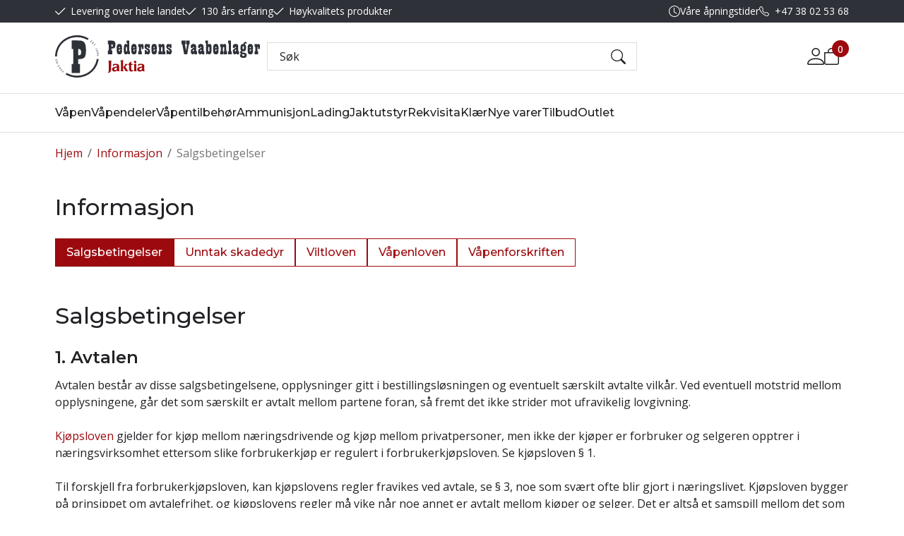

--- FILE ---
content_type: text/html; charset=utf-8
request_url: https://www.pvas.no/informasjon/salgsbetingelser
body_size: 62288
content:

<!DOCTYPE html>
<html lang="no">
<head>
    <script async type="text/javascript" src="/js/es-module-shims.js?v=20.25.0"></script>
<script type="importmap">{
    "imports": {
        "@floating-ui/core": "/node_modules/@floating-ui/core/dist/floating-ui.core.esm.min.js",
        "@floating-ui/dom": "/node_modules/@floating-ui/dom/dist/floating-ui.dom.esm.min.js",
        "@ungap/custom-elements": "/node_modules/@ungap/custom-elements/index.js",
        "body-scroll-lock": "/node_modules/body-scroll-lock/lib/bodyScrollLock.esm.js",
        "gridjs": "/node_modules/gridjs/dist/gridjs.module.js",
        "i18next": "/node_modules/i18next/dist/esm/i18next.js",
        "i18next-resources-to-backend": "/node_modules/i18next-resources-to-backend/dist/esm/index.js",
        "lit-html": "/node_modules/lit-html/lit-html.js",
        "lit-html/directives/live": "/node_modules/lit-html/directives/live.js",
        "lit-html/directives/ref": "/node_modules/lit-html/directives/ref.js",
        "lit-html/directives/ref.js": "/node_modules/lit-html/directives/ref.js",
        "lit-html/directives/repeat": "/node_modules/lit-html/directives/repeat.js",
        "lit-html/directives/repeat.js": "/node_modules/lit-html/directives/repeat.js",
        "lit-html/directives/unsafe-html": "/node_modules/lit-html/directives/unsafe-html.js",
        "notyf": "/node_modules/notyf/notyf.es.js",
        "qr-scanner": "/node_modules/qr-scanner/qr-scanner.min.js",
        "swiper": "/node_modules/swiper/swiper.mjs",
        "swiper/modules/autoplay.mjs": "/node_modules/swiper/modules/autoplay.mjs",
        "swiper/modules/effect-fade.mjs": "/node_modules/swiper/modules/effect-fade.mjs",
        "swiper/modules/free-mode.mjs": "/node_modules/swiper/modules/free-mode.mjs",
        "swiper/modules/navigation.mjs": "/node_modules/swiper/modules/navigation.mjs",
        "swiper/modules/pagination.mjs": "/node_modules/swiper/modules/pagination.mjs",
        "swiper/modules/thumbs.mjs": "/node_modules/swiper/modules/thumbs.mjs"
    },
    "scopes": {}
}</script>
<link rel="preconnect" href="https://www.googletagmanager.com" />
<link rel="preconnect" href="https://www.google-analytics.com" />
<script type="text/javascript">function gtag(){dataLayer.push(arguments)}function gtm_update_consent(){function t(t){t=("; "+document.cookie).split("; "+t+"=");return 2===t.length?t.pop().split(";").shift():null}var e,a=t("cookie-consent-statistical"),n=t("cookie-consent-marketing");a&&a.length&&n&&n.length&&gtag("consent","update",{ad_storage:n=(e=t=>"1"===t?"granted":"denied")(n),ad_user_data:n,ad_personalization:n,analytics_storage:e(a)})}window.dataLayer=window.dataLayer||[],gtag("consent","default",{ad_storage:"denied",ad_user_data:"denied",ad_personalization:"denied",analytics_storage:"denied"}),gtm_update_consent(),document.addEventListener("cookie-consent-updated",()=>gtm_update_consent());</script>
<script type="text/javascript">(function(w,d,s,l,i){w[l]=w[l]||[];w[l].push({'gtm.start':
new Date().getTime(),event:'gtm.js'});var f=d.getElementsByTagName(s)[0],
j=d.createElement(s),dl=l!='dataLayer'?'&l='+l:'';j.async=true;j.src=
'https://www.googletagmanager.com/gtm.js?id='+i+dl;f.parentNode.insertBefore(j,f);
})(window,document,'script','dataLayer','GTM-M9XP7JH');</script>
<link type="application/rsd+xml" rel="edituri" title="RSD" href="/rsd.ashx?pageId=20495" />
<link rel="canonical" href="https://www.pvas.no/informasjon/salgsbetingelser" />
<meta property="og:title" content="Salgsbetingelser - Pedersens Vaabenlager"/>
<meta property="og:description" content="Velkommen til Pedersens Vaabenlager AS sin nettbutikk. Vi f&#248;rer et riktig utvalg v&#229;pen til jakt og konkurranse. Vi sender varer over hele landet daglig."/>
<meta property="og:url" content="https://www.pvas.no/informasjon/salgsbetingelser"/>
<meta property="og:type" content="website"/>
    <title>Salgsbetingelser - Pedersens Vaabenlager</title>
    <meta name="Author" content="Pvas.no" />
    <meta http-equiv="content-type" content="text/html; charset=utf-8" />
    <meta content="Velkommen til Pedersens Vaabenlager AS sin nettbutikk. Vi f&#248;rer et riktig utvalg v&#229;pen til jakt og konkurranse. Vi sender varer over hele landet daglig." name="description" />

    <meta name="viewport" content="initial-scale=1,width=device-width">
    <meta http-equiv="Cache-control" content="public">
    <link rel="shortcut icon" type="image/vnd.microsoft.icon" href="/theme/img/favicon.ico">
    <link rel="preconnect" href="https://fonts.googleapis.com">
    <link rel="preconnect" href="https://fonts.gstatic.com" crossorigin>
    <link rel="preload" href="/image/systembilder/site-logo.svg" as="image">
    
    <script type="text/javascript">document.cookie='resolution='+Math.max(screen.width,screen.height)+("devicePixelRatio" in window ? ","+devicePixelRatio : ",1")+'; path=/';var R = '/';</script>
    
        <style>
        @font-face{font-family:uniicons;
            src:url(/theme/fonts/uniicons.woff2) format("woff2"),
            url(/theme/fonts/uniicons.ttf) format("truetype");font-weight:400;font-style:normal;
            font-display: swap;
        }
        </style>
    
        <link rel="stylesheet" href="/theme/css/other-pages.css?v=30.05.2024">
        <link rel="preload" as="style" onload="this.onload=null;this.rel='stylesheet'" href="/templates/css/font-awesome.min.css">
    
    <link rel="preload" as="style" onload="this.onload=null;this.rel='stylesheet'" href="https://fonts.googleapis.com/css2?family=Montserrat:wght@400;500;600&family=Open+Sans:wght@100;300;400;500;600&display=swap">
    
    
</head>
<body class=" bs5" data-page-id="20495" data-page-item-id="14740" data-anonymous-user="true">
<!-- Google Tag Manager (noscript) -->
<noscript><iframe src="https://www.googletagmanager.com/ns.html?id=GTM-M9XP7JH" height="0" width="0" style="display:none;visibility:hidden"></iframe></noscript>
<!-- End Google Tag Manager (noscript) -->
<form method="post" action="/informasjon/salgsbetingelser" id="Webdoc">
<div class="aspNetHidden">
<input type="hidden" name="__VIEWSTATE" id="__VIEWSTATE" value="S80T385M9Je8spddyyfVFsCh8UDu91SD5McfkFWZ2etcGQK+Rk6wAzYqQfdu94NlEFRSJQaRHMGWQiAXzKsC1vQx/uXtArhH1I1UuKZTyD3xpdAsbQvlJnfFextRkzIs0ZKDjegBWfjbfnVg/3P1n5J59lZ0wZQr7v9iCcQ9M6fDKXqFQ4BpHuY26OAGTsHvq4lEdA5tFyWtvbVU020HnXZnbrWBhpaYiI0SuLatcWQ5iYmVU7T8e06Vmf4XRSzgLqgdLwfSrvOy+qkgRRlNEWwKpiKllHsOTtep6wcqA7wIekRfpu4AwKoMOI4ZILFjfyj7/zKcVP1ygCgmVrW3A2EQ3zDJ+Bl3vpqc4IjIe//nVEfh4+FJchEYMeznFHwJIjUSfrDioW/lKOHMWDUZb+Vbd3wNb/Ryd3ngySx4ixeLMvo/uhalYwkqseJ2bxtb/[base64]/ZVW6jn0yAjU+XmDy9mCqkckuenK81l7iuCKHFQIALSuHRDz/I6d2L4dP7zb9dTFEzc0bEZQf036gyZv87TVUzUURcBznlkCagNDBugsGVcsxVx/ppRmlw3UDFO2YSEoFXPDQcgOmIXAEgEsAXtBU4sb3k121Xp76D+zlIWY2Ve3HGq+C87GvKS2wxuXrb4fbTK/eJMR4gcJgNApPp+cazLyYipNt4zxLmvcDx8QRzSHRZ6CJK+346k+48YaWV7TN3euF1RvLn1IC25x6e3VI3Le5NU2GTuGtIY0wI/[base64]/kHCITaUEfAZX2y6tY+PPbKep7n/KhLYsZM8VO17KaVwNC3nsrFQ9DJ3zfOBzbR8UTXNk3elaNRWkKS1gy5wx0rDmWyA3a36Qw+FcPQNVObJC0vc/K/8R/g4QU1b/AT6S7tnXfGSM0hCtJ1pJs1jSMW2LkfilWJrkl02vJzU8ly7ABF/Tesg21UX0PioStY602GK+1V9iui2ErJgeXv5IAaZ0K7NcIya0U0zDye484wjYHgm93E18u/Hk+aTbrPjET+epHWTPqhBnnKSYuoZvz0zH3uKXTzMfcOnKIolNu07bVb940f1D8iOGhTb+tcJOhINahKu9Vxu6Eit3cJiYFVFWKKDMA3nEo3rlsV2HjTyJrIt+pthPhg2Z0QAt2tU2goXakQ98h+7RaXHU2PXMapnCz2W7llffP0kfV1AEF/RT3xnf11KA4e63aX/eO/7u+7pQ9f0UZkgY2sJdNGcTW42+VF8mqtSU9lsYJlC6qJoVVE3Q94cMzQdpxaxO18qDgdPLd5HrqoFwGzbxR2213qRJFP1VadsYHMQpOXXlJLcyWr1E/h6mqGfuXtWuq8hBQRd+B4HCNeIp7oN/iout2bKx/GVrWHBzOIwwEycO3qYezv9hCH7x7g681Va4QXRIyxhWVw4NiiSn/Zij5U+a0W2OxXQhTHRjn7J3AGrzcFMUfuR5vZixFa7bK7Nv4XoWdxQy3OJp44bVlA5C2h2i0CwJD0cDTiQrleiLQX93BnIupgcXlqXmxpLSM23eTHN8/pmpFzs+X6lNJjEBUGqo1V4gNmpcSVscfgh07Nu7/t3rOsjERSVgXXuvD4KLUE2NFSOyciYoHM8rTXtwdNuwim2vGelYV6o/h+jbl7jEDd09XpgwgVbcgCoD6LWy9cdkscPnZeMsDiYajEn/L5ZG+L4l9mi6iuseB8bDR7V96/PPD9cQxgXRA8gFkdI6qBzcwCxyROcFwkuB4JJV3DM0cvvwQrVtjVS+5ST/XDII7+msnWC810dFpADlNv4/AkmlbRXvURAESD3EYHlsy4F6K5FwkELNDi9l5jfMgQdsuQSUtqMJszDjvlWmxdyfPTADgdK+n0q8HY/0wNIXdZ0cxHFLQKQ/8pk7dN+rDXmpPvL+Y0vjrdG43kBgl4Mvg+Xqg3ya+0O205jBS/1wPr3azFWyq8w/fiUfHTEwsqRBlHrmtm0tI/s8Uao6YcK08+HVJotgsjp4FaWsSYAW9JNplZgMoWo6cs7O11P2Ny/6dQRy2mAWnpfFpKnHx5J910uJJ5PGTNMC6xtH3wdbikPtTrOYy3+KFBmuDZSQKEWZ6xziB657DmcA90c5vkHwmNubfgPzw6IwshQzARUmZz2t3roblM12EEYSvLQMCIX5wUBKuMeBjpwUfRpFn5cbOKc9WeMhskp7oo8xLRrGjKwpL7/1OiY1xCKg8fBhokqk9X5XerAGK4XT9mkdJD6vlZa+Fy+ebOhY5iJaigeZPWI+ZApbITYRsDSm/y+yIiAgcu90a44NnDFSQA4JCPMKED5ShRIBHHlc/SviPtYjZnG8/8fDsZXOttN4GwsraZB97CJTaxUPmru3O8nBtRRY5w8YU+VGFDydy4VyrOndEdBmO7DGf+Wmv0sgNnPoTZ7L9ZMD2kWMIs49zdsS88eqi89BO9lNTe2TbgYSVSryY/Noto1GdJjxQRhsSP8xT5jzn8FtJpsMSAIJ0nJKCn/sPSmhtzw1xOGMb0vShuV7mDDz7eN+ZqkXUYrZJ8C8mP7O/z0cYAXOZcKa4VR0QC6xX8tQC8x7KxPewC2ef5NhN1oEMeYutaNf1mfEdvSt8t3JJF2ymeFCOUnJN871YsWbYykGQaicx3Xx0FMC1zK2g5+iiM3j+bU2PcbPGPzmYRrjtE6D1codoMu9gga3iCs+sQFxDnP5/g3whONP0o7zy6VndTBbLX1hWsSA4Dp2a226ezeFmpQJxXRGsgwLrFJk6pZHmcpMeafmiYUSMoCxI/FKBOgdmdBnGfRUw8WfFcDuQCCSTOoTrw88m3/ggIKEPjc14rzzq70UaWRX1MwAJBXfJC3Cbqy6S/xk8lFVROMGXax9i+exebI9QLmn/Qeoec+v2hHAMjp+4XoAxFtO77mYwng6blNfjR3982qcQmkyYxmdYPrPQiS0Opct2v0iG1slXeetguWWD5mpn00AgMPP7SAfLGwTQUQ1tJkFcRAbqIu/oUAyekX679j1aksU2DoCqFnryJEk1sZP10eZxffr7QVc0ODoXJnRir/Q20EUUFayAtqIUdULNkiKde9e0uPDyCfjoSCA08W+gQ716vCCY6ryyWUNxBR3B3OW94CR2IGGQaalXz34U6/rw8gH25L4FK/BmuntotXOJ4z2eJcWxvOQkzd6qWkYFdvE0VKU7h7zLS3NFfOl7Th1BVgNKadBULk4wq48RVUYVaoIfqJTjU2ENa0p/xDRIBmz880oP9LZrtC+E7nCIKrcG8u+UvXY9ZNKcHeJdd1SdCzKXj4P4IuDqq9bCuIQhJwLnBMjWNTP47zqBQbPMpqHvqJG7oPn5xkXhFPEN/HG1LxmmSYQozIAsqyory72v4t3am9w2M1kKURq9oazWSQxsIZkHL9Ferlv6+J+8rpLt6iFZ22N2i459u3uMduDYD5mPJ3WZUZH/Gys8FqrJPX63jZVBQ4TICeKyXjJ1bpTIlcoc/+5aVZis5MkWMn+KXZWecLD0CEzWr3LNn0Ld0D4efXh+WKeQoN5Wsc2Y4Uvd0Snoun+SIAWOixEebK+qzwOQ+LrZBdZGwsYKDio2YsMKElqNQYktmQgTJtakHjTtX/m/tfaefAVhMLbQ52Ukeb7/YXm+C1YOuGffv0KVYt2Zp9Zj38r/3IQ7p22DDNYYcUdRtErqSUBPmY11Q+YqeYs2lClaY2vS5NS5ZOIVvxY1Q6PiFzv1Hg0lMYKKpuxEKzJ6uNrWaiV7z6BGO7s3HKnaL+9NSjuLROpkEfWl7w1/EaGB1Zv+ZNdf50n2unMwx/vCh8VPPq7+Au+QH4u0BqSfoHye9LSw6JnZOWxw9Tcxa9g2siGf6QAlCHkXMrbXc6LfxhksjkpehrJXzeSfxvmYCAu+bZGwEHZIC5Bd04brAmTIUK3A/jmOgZtRkvphr0wEVQFCgFUEcq1nrP0X9daWgl1toe309CoC1iKr9zsNgFoqBBzEuFhNy1Q+W4QCpO2VhghBE6RSzjNGIrHhShhkXs9gD+9cFcMp71iIsZxYzr8TjuMbJ8Rz5kqP5l+663w3f2gbeEg5KiLqKJ6lCm42Srj1Fhx3bTh6WKHMa/1EAk0/ZSOwVu6KYDO8JuXjJwJZv0vQpT8eMM3KTz7igRiVRGfrv22I00QaRmkDd6YmqW9AP9Jgwss2Y3RmoNQgnk7h+APo/DdPAb1idzeSSG7yE7+186eeDHmNhBsE6xonxxCq7jNxg+KAmSQB6bGu2LpWrswssd+tCQDsCi9tt/7Q5mQ+cJuG6y4Gpi9wd31K/CWHmxbJduGQjs2bJ9w7M5xiREjxjW5X9rNgFUuGgMW23lauqYybTn+1P66aewrhXyuWaZjdbgKkaaskbnXQ5B6a9IhPcc1/o9aMvCEQYwDneKJQa+jbrBkyQAaJaQs0vAa8EVM2IBqhgsiMcbmAVzXJR5Q7EKZ8rENLfUhJbqUXtuVDcWgARLuheOfbSbMOwxXHGBdvWig4C0lxquoW934MqA0TwsG4FbcgHrFQBusvs3yo/[base64]/3Qbkpp0WIlZ2paQBtGkaLMjW1nf2DVLNGVcBryKSSOowgjT7MgdC1P/Ph0RiOCLV80IeqSh6UHqFd7Y7wVTfVEn8wFJpnwNc/u+luiXAz+zK8pXQXBQEz9TRQmnI8p4HWh5efKequtsKUnceW+cq8wYODqZvibVrkyF/mL/HmiympSvOI+efbj6phI4AsmvkBIqCGLNWVnCTSdQTqtn5/N2LtmgH5eiDpkRAda3bbpyhpXc/wme+4KkTSgQENj07xO7X3Tp5Aih3Ib0wA0Hoq5awCELeNSKq6eu1JZ60GwfHydZ7Dhr5CTqPhizrc/NMR17Bj6LgcG8GRCTItpXNjiVKBaZkZ48pQi/xEJl8Ax7rXQ/SbvH4UrI8YZn2Dri7xjGmDQeZ+5DgYxGlRcirDm3JLBY2gQQMsoV5F0jKgL8n8kTm2vyE8xzy2GAO6n/5tpShepPSbSHW+JPyNAnn/[base64]/c/dV+i3ML+Q+rgQOV7WktYE6jqNNRQQjiojz7oa1iGZCqneh8scV2KmwcO8RgOuGgF6jRxo52H6EG9kkYHI8GMGP/Uk5aNgUFzit2NVY6IWz4nmaiqufHfAs7YyX/pI/Ex7mdnmZhiv2P1AZhbFqWD4Fg/3nu5msoAGO/03ZXaCdJczThAt9IYNzpMs3vokwjjAkdsAWQAPbPBB5h7bHRVqBUJAwpwSrDoIzikvAFPMTN3AlNIV/ryXAuDmiW+i33aOVjNr4ZN1Pkl0SZlFUOJxLTJ6plr1+LnDExbMu9xXF0h6wKDvOHy4nQrtfgMYc4x0P4X1uQHoYYY2lQzWwDMJ1GHcK7SGSYW0a+Jc6gslFLKmYv6RgNnIiB45qYMysPSgbh4Akfgn08YRue5WTT8gByLD6Tv9YHV3j8C5kgP/jV5ml00ibS2cW8had5AVJvQV6aQ667sDcV7Gqj1LhOYToutMWpeFNtox9F8yIztNgfdftKmD1/WBaY4XYdGxREuukvkMo90s2EEY4h5XvsbMIfinFO5hRdARWh9u5ofHI/YahtxUmX8EPnJIoIs1Ntfdq4YNhcbe9u4m5eQiVXmTh5oVE4hn/GStQ7fAF8IOccs6EyCFg+HRRmCV0szzufbpVc1GRNYw4CxNmBj5sGhVZ+DBVTNnzzn3tHJqy8NJrAhe15V3jN/bsaGvrX4NY1EKQLXLlzcmNeG9fn1j3eTqcIKsyTUDNnmLJjFi81k7DHTeSoiGOni8grRYId3FmCL/TV+OofhI921mDWPQAZG/vnBU8WNt7r+Ov8WTXGGwjXhLJFJmjY+r4aUngA5KCJehnL2GN9T4/EEoOfYOPlszXW2LV+kDTxNQ9Bl2YiTxZ86we7QeETmSH0gq5il0YWLUOOl+UPdIccovLL2lEdb47Eo+8sHcY+ANx2SfxVQeDlPRfoWToLzJ3SFMX68/BlvDz7rxruk1o6PO4tQLId3PtYz/yvhygC+wy4HVcHN4ZdoTjhj8bRYJoyrc3imIkHbbca2/5ZtRHSdLPh6TcKHaoJweIBCLbIPRyGEX58hnLogt30x6ce4owEnwG8IR680oOIol31j1j5d7oIfMWscZDQNNEUevLpmAQGYQHELe0/uJgiNTvmMaqmJntI3mE6Ab0/proj5YRM/0VFSPKVxnLTcCC/[base64]/Fnj9TZ6XqMckXr61L5M+hosTp6bzrS+/+ppU2XCp5/lsngwPBEHpkS8pgSKtJhp4ISIf+Ravpz9UKlpQqXZTHkgIIvZQZMBht97hP/oKK3bNHxjgShwi/x8uhQ4zpNRrmNzEtB685iYW/gehhJ8SQM5Wroz1NzYBfJcXxQ3DwlXwpZlMMxdPooHR8AI8hflQwrtQTv+BWArmV67sB2lVJe1gLkPrBxC07yZP9ZJzjpmMuasoSCmjI0nqJKhutWqyP++JrH0+Naon8y9mrjNZhZ2Le/qWszAfCvgmN/FU9kXSKftkEfZvVwU9XLCJpKGen0K3CdI5PdWszndyo/SaGsSVbrJtzMVGYnttJ2RGmvSBZspvuCxzeju+1DB5QS1X1PwAx3w3khD4QArGGoR5wa4P0Zt0K3vdhbMAKDMssQTMDwApAOvKJttWV9PohHgKrOdwKXd739vpcVuU/hcNaRxye0BnNrITQn9DqLQinwZNZBRDITWuHSHdDmKU3PsLAHksq/V6xFFbUmd4v92KpBalxkQTn3DobGcjMoo81/Czb9m/RVIkxMZqACIAzxGi6n/[base64]/bPE8dfaCmTjownjwJ9hzuD+ex7sqna9LKdV77xpzRAWjVm83v0sqNsdaF4kg+qK8b9CHKfO3yQVBtH5su4f0/aWVlbEOUA7DJtx1xWAYsTfJpC5luqWx8lY9SITzfQDgNvnQ6SqJImbSkT/g4kycjirov4m04zrFWsrc1ewIaQNq6/keHijzm2c2hU4ktQTv4DJXzqqMi5Iaxh/WK7L5sgxryGdWjrx2OrkH5S+nD5OBxOJb/9bi3Gh7mjyKyCooPWoMwTdJaCfen4KoKQFy3y8zUp5ZbKMkdbY42lXsng/H2LD+K0eSqEvFGmcHM+EzhT37KLMQtaiUV/6E0EtjLa5NewtiTE/YQqTQ5yp8Zz8L0ErhCgBIvj1TSaDzRuLF5wICzp9dzSFD2yaodh/vCF8eh9F7tJwpaEKqxH4SlLxSoxMB9nXKD5eosrAmLumxRcjtJPO0gcvUCAou/o6jlPYxAaE0A3RSyDuXxQ28VaX5OIJpZ7rEM1gsnOmclFpSckx6hdtQZCx7EPnVHx+EHx+ybg5b5F/AjeewGjXiN301xF4AFi9yO8LZ9/jYiMCnF0e7fj+1BmubmBVEdl6qM4eUuPh+KvqGJoHggoGB3UACrScV34i/n6gmDmIuu0y+hiCPn79W1y2enbU4monLYK4XhsnFKUv/r8mc2TMK+PjxzXRJv8MaT9x9dT0110Eszgt3TdnwPpD4rnQILEa1E96FzcKxvVIwMzTS2SyWS/RTHs1WXa9PFTU0MXo4OfXXoxQyjRBHyXa8qgqUuYKTPqWuzZ32m3VUMXWPvDida+xiZtD6KL8MT59VIBtoVx7Te8fNeLTvpVzAtIX61EDofiWG5F8KsNR+hcJPWNYxun4oRumUJ/DruzO3qznt5rbnW1zdG2VCfxQKXDbGtbcwoWXAtoDg0qGT84Wv5Vl/n1q0rgUBWJ41eNAPNWlh/fwLV/BgF46hWUUoBSZh6RwjtmJSRTyz+4WUUWxacWkkbhZpR7J4H8J6lsRZ1ksEKjZMxMzmtW9haR/CEJqIwM0qiedCnlvwwNQ45SZOtn8dFdGrod+Mg3NTFUja4NX6ddC+le73nOxjYnXkk8fbfP/Llhrt1o1w/AQrnCj9s+txh5cvIoDI6nT2UkK1q+MA9OY/UGLOoiG0zZTp9GHwRLxqYQ524GqRHg43GWa07dUrYMM5EX25lpHmiHC2nYJwgfIiI3no2LL1uav5DTobyFvi5QPSB3gvYr/k3pi+Y7Om1I33tBngFqkp8qJB47Dp/w8UBIfAF3k1RChkeznST6P6cH7zn5Ly2MSJ2V2eaxHc58uMoMcB+k8TcerjPK3hAoMIN0sEPr4xoXlmHQjw7KyqKSeN5uKYInYf/7IgvJX6ff11wfH7ERklEWQ3K/RTzHuyptRtTZkLomraJREy4K6nNzMUjUzD7V6TqQLYBT2RLhZu+2oCAI3iqk6yLy37c8v+Jeu588cZ1s+pOa8cZk04/dk8Y3JIAWKRQFqPUDXEIeo8jxQrgt4ftI9cpG3nqcqUUn3qEw9pP6443YrdT0cOIZcFvGJ8AswJj6KKuf+sYpjgZGQrQSBP8P4fN/xFbS3dKn8Ke2aWsQkLW2JA+kxS0/V/MF8c5vDX42fwLrJwKtDCEdpclskun00wZ+BA1NxJ6fi1X3bGgk3w79K0Yd8il9dbzPybDccCCOqXWLVtUnG4T697jON22pQx0ytx526sb9yHN66vWphVnM1hT8LDsuhjHiL9hTUmOHaNc/37e4KDbBmug1Kg/bQ4/D4Hq/[base64]//6DSNv2tC8t4V40ZBCDe1fRiKtTC4HDv+n+L5ZEO+7dVxNO3uGJ7XqCnRujAX7N2786Uw+xrf4QmtIOQ9apooRWh03ig/6/I1v+0H/mU50WiyM5lXPeghfrcCsT2p1wBBgGUHDKCZlMPsVKR0lxUzXg1SDQzppF19KDa3w9C1H3BVAUN1Mn0OY8c1R526V6pFS9TzBk0lt4OHnS7MRvKkCTEpcwBlkmI4b/aXe+SlxMLjl+I+zwAUwmvwtCiUtI2se3tq2Ju9RkIyIPdnVnTwyatkvrxoDANRpZ0C7sg6Fgd33R1vLBIOFBxE9AbcZ/sVVqfiYYEuodFKUq7h/C1BiR8OKRVT72DBRuBDCUhMncEcDsQCwwou+wmq0RIB86pks5GxFspVxT0yLQuk8DXLNiPMjYIo5euRxpbZMchyPpXRJUi1HyehN+1PnKNUDSn72QYukIC+Xpj9SeZSLUz+qNDZOcS+ACFh//PqLfoKCuAdY32M61KMfmrQi4UFe5Au6XTrpZiXQu+6/5eXhESQNlolW8GSjK2Te/8l2l/E3pIhCr5GlXLB/d1CF6/FW/5bhZNSmGkAjVCmXBnw4lXqDhQ3iFM6W3z3OFTmhWEMke80QiEv+G5iOpu36kmehXvHDuCLejtHgcl0UvbYkaUdRLQCPycJ5YyS2w4rnYT9I0rzHADDpt3wQfy7grOrl99BWkZ0trhNa2dasH034EB4EnNVR1qnPbZSLjs1LU1l/3IgjgtCCWzIAon5ABsK3WidtOZXKsCZ4hbg69KVlf9A6B4YPDB46UMjd/+lQxhMrWqZoGXpVQwibbNn1c7/+1uOHs2kM3XgSKmEg9XNNd2GlCT1JDT991glC+LTa/mSm7ixFoGysG4n3pv6eEQ22GHTzyMZnr4jVgbDiicVZGCfOpU2ba7sUlAU7PaP/TA3OVbbvQAfAeGSbNMQZfl1zz8Lqv661Kd8e0qkTtpxAYBX4SiUlANWKC+8bHepOE0G3kOczGRelam1QjCz9V5JED7+n2ZIKYvm5zu3O1R5KOfWhYjsRfk4/pkzdOazzHKC2/s9Se/X7LV6QRdD0cs0/SZPGKUwtsUucq7N3ZNz7DUDRDaGnpX5MonL5DHsWM2tW0JN2u/dGD601pxmrxlQtO3dU3r6KprCviKmgeN+DNhHAfUhQyozPnaUmJqlGdQVQkw9ChkW9l6xdeXRKMNK0MzpYOjHg1EAYRBCT99unkzBrmijautMUTpDYP9Fu2RHbACay07dM1iihky/DTdHJKqEOwjHPU5oOmFQ/BTePNNiOsjSNQcmGhEzvXNLSTCsM3pe24WZ+vt33KNAASnDuDH/KkRS+b2SzEcGIGYrl5L/ZUVkk7fyi1Ron54nFR5QZQ49wib6shBYuKubKgV+NB4j1eSBM8KzuXhGHFefuNPVt7UH++mmwwCOEX0UE1s3uDJTqLajWwAEHOCCsd7TLl4Xs47cgjkbmCuIpO3D1A+snT6aEpmtfiRMARMCSRCM6aUvI5vW1O2JuLWF/4Z9/OLf2DthsQHuJqVErPKTpveb+02J8lDj7MC7EM+LJYvBEjfFk9n/w2oyrKGeK/1djhMV7/osbeCoiwoo7tLSwZFObsDz7BH1LMD6DKED5ZXxQ/2YHEDgDxbMaSJcmQg4xuKraQq601YSSicViqZAuSb/3F6O2JBG9WN6LTnX3lfZPslKwO2H3w0NXOJ/[base64]/uHOQ8ZAXAOPtZ2omE9b+TzF/SyGqjBK5Wa0cjgT3fwrqjo7wEpC9mHV21PuSkgTQAtHrYUA9Jx3uc9la3JrxGN8+n0Eq+Fi8C/ldjaY5H5V4YD0DMAg2XT3vyWlpYrDvvSgknUpj16J/[base64]/Zonz3sUN0tiCTRct24j+vgZrMVvo7E2NIF4wO75Vx8GDsX4mYVfK/akGzOyo+2Vm0bap14QDhFDay4J93tbMUWbi4hTft7Cswyp67TX6f+I201sPWVmmAACmYF0S/[base64]/N0WcHSutNdWfrGy98HO8uFaUkfDYBtBUv4+H6dm2LNA7Yl/Jv0qZq1PIj5Hj5+8fkG1Si6vctgE+ODyIQj1W7JOh9FR3RAoSkJSVQBaWmmGm0FpYGcOqFiu9OUB2vMkbiYYhN3zMqP2PASArsQEDcI72EknmogKKkMHMaCQX5OUEbk2OHTALapLPCNGWaETuzItJqybNydA/Fu5J0AaVWM+nnLzwDY+BCYPL0A4Qj0PApf3vTeScKCVKAPVNifYR8JQaZojyfHZkJPk+A4tStYU3BuVO2KEDyJVshwKwRq1e+trG63tRepKKWAC+kPW0hIFFM23wzlXDY4poS4zCGUtpieq8V75i9g/GMP++G9u4d3j1t0fKrjB1pt01F5pR1+FU+JX2ZMuwqgoP/J11TP4NSAbVnDfkNEN2Cv9J5j+ChRJNXghc9xi4FU786bqsfW8tKjPWslNLzWr55ZBeuyhHQMTpmkOX8GwidVz5uqkKMw9byMGn6i4ctdNaUs/nLDPLvaNUU/Czf4cTawtwmjXsD0pTiNwuYb4jsQ93AN8cnqmkyEUq7ku5BRHth5zKkLSnLxGeF1iOQEmlZf31SoXEgA1PzoLrsdxzDyxOC1C/GGPgowrLeM7qIBkLOYviGlTaEc47jt/q+085VUr288rCbWzKL2Ql5nZ8wwhHqpolyNWmFXBOjz6RKoY26UOXjlrFG4b7k1jSKZOPsBSmc0iGtAnHDrkBXuzQTuexgkHUfu85C2Lvp/zwV8KMG5D1k16WFmpZgGnTOWR3Jmg0YxLBwc9WN4KuYdNBbYxfVUG3YbGrahBainUybrVwzQwGr4aPfgq5jp4AbX5R30ypRF4qxphPr3DbdpQ5Wo/Is5Nm+3Sz1ds+YAkXTVbzxffi4fG3TMGJvWT2WoxMhACydZoQ5TqX1Ywlr1loU1hG5c9qtCMQWmx5Jfjph3oe5i/zKu8BomFvIjSmGhUlMk+Efbz53nmjwGCYBuED/m0hbVSZ1YGr0DszabFb/[base64]/YxaTcnzaMklNzotOLLmQB05ha0yrzHqPjYi7U0CpKbN/VRo8gU9xJMqxXG1/wr4xMDtw1EUmFdnDM/dRifFovLx8AYP1/G21KnnT8Ks7CcAMEYgX4nlJhQKRM9lxcq3nWu/CUfMZNkBJdZymOQIunI5tmnk9ke+uFumOIJgEvPJglYg2Xqg4h5ETcmrmXpzaMuKnGYPHES9cg0uHDjG0BolKbpjJ14ufj/dxQoOMjsP02eThJ/AALgLxEv+YoQ529bHnBNvvpLGt3zexCA41qgjV8Y4nf/5P2eTe5uUtBGT1QbH3Qy5fTH1KeGTKxdCbs8k+5d59da1HeMpvFig56sVSiV4ADsI1xKEoDUag+2VqStU2LSrQ6vPIL6XiF4qeQBy/h66s0BVnyAzzu7KsXCL/PfmzbrB8EzZWpBUQdaeUR7C7rMRNNWL7zLBjpHOzd5hs2Xf165KjU6h+1ePUxfdtS+WYejqAu+/LhTg91qIS/Ek555U3dXgufPj5x+AlxyL6WaVVwum1NX+Limr8fh8nlB3Fxfy2CbFY3snVPhDt9kOwAS1k1rSyllD/Y1uN6HPNTHppydqBIucjG28K0lbCJDAKyKidype6NFWLMcuiglZ+GOLrMiYJi2e3dZAivTWdVOj3sRkLggdb0Y4e87bvpYutlXaC3EfpzDwdyNpLaMQkM+feiHssB5fMZK/nzZqx1MqyvRgZMZuxajXQKwESKt//zrgtS2l5v6gCK8tJVQ5jOrQL39dbYTfmX1+1DseyD7nICXkZ30EIbgUddwcyovEiGo2DE+SPVcHrhmm6SgEkvw4O61Xpw7Q89P82MVh6vrk7Lrw8UJt4cEJNnKzhnL9pD9p9lnw4XpnBmFIdqk4W4PUVQR0MNIZkacUS3Ye8Ke5+/mhFl33qkTtRoAc4jdxu/Il76KPg+ZVn7aLGfDH6dVUmcrAUqbEH1ViKQTSzlNdVz5LXkF0Qf6JFCdZiIyz9LG8fpptKDpaEiyU7kruoXfFpWXVcfojV162nHpq/[base64]/yuVKIamaFLtIkUuLI/kFtmcuV0ww08j13OoCrat5RRCId5TZmuNog2g0CR/kY+35yJ4x9lyT336wcMwSQjZZZhLTOythHexCI5yB8ZKRtdeYKXgho69bsaFQiAOWPyxtm/kBhloc9DtZM0P8hHVJvJhuT1yVEDqY2Rnkh0ljpZ9P9XlGS0v6W//Bgcz/qhZAuM3lkZwMoEsVSAEvvOjUuHmWSRpS1RZHqY/39hJ/5SLiECEUBLGDDxZN3rznAISPQVjolL3+jA8I4rkO+W7C6UgMYPxMbLFTknVbAgVXOB3ZYHVcAHTJs1PEeFOLzEBCbXZ+jLRNz1s1S5cyNoY9BgHjCx2/f4dy2vlEEZuqFp4OSZ7amki2kFreQ3jsaicrYDT8Xnw9Z9SHuFBxbyLReB4x6SMFbhwYUmh5XgKuYIX8n9nSAeP7+rUGrKa+pslczZuRX5S1G42K38bZ4GKx0PZ0tN80yYxdUshg2WAHn0m8AAmtuuUuG/beFScD0cNAGQLOX/fjdohw6vViYoBjoEK1jjw+U2cEOj9HBsh/OypiMFy61vXRhrI/5DM04j3xcWqF+plCr6GWRtdBZ2PKomfuWRADEJR1uDawydZyxSBouLRppZMKibeHNgusw9ciyN5Q4QGUWDBB5rQaZE2WYeMIkyCwl0Br0QwGjVqMFvXa00QgyKMAk0X3B6iNEYbg5xRR1MYSmoQuRN61P5mZbYsIqeocaDstCUo3dw2+KDEwxQ/I4QzlMYZhqqKzKZQlYv5bmL3ql+OHvo786Ndg/WpoQcFcFf0OYQKK65AjW0zFynrLizD4zuwrkW4sJl+Rw6CuywpVJk3skcXrZeIK+lVdr3JbE5ya/OCnbkSl1eVT79Z97UbuYq5Ws9nI+TbO7JDy4sFefyzhTFLXbeFDFter99R/4IxrggZ/QCkH7DBbEvyGdkXF/sDMNN9A5piJG8Sse9+IYVzHCR0DwZtuZ2mLtt6dzZrFmP6TcsUE2EbMDMfA64U1Zwbw30AAAhjDlEXBZ3keAsEuWt+YjTGqAhg0o358/UzfQ66iynNS2jctWSUeG7whUKij5PZdKtF0AqEj2Wg3XgzgwXo3kUd/ZknP4srsRsEPlsKtmAUuqQas4qMyGxRlzeeg8q5NjH+QaynU+i0l29Ad2ln4dzWhoz6v/ygKqEw6jMIbd8L+2oPxgh0liGqgjv7DPgUAE4SIjTYBgxOlKnZNSEKzCT/pEgK9CIr/xGos2M8/DvFsEIwg9++grooILDTLYW0USiX1H8SsAK1wGxU4gjemrliz8OzDfUpNLB9s02wV47jnv9zQPYPObRoVKpvuXI3w+x8nptN4rV96wRh3d1XPCaXDgP7QG1jlcJV3nPOf7du7K+/ypeeZwEq0ifLQ/r0REtrB8U5Kyqkrm6Xq+NtHbuqRM2WourFCDHxgKM8VKlzOL9hAJKpuJrKA7EZvwzksGECDA3TltNVCnYGb2uJqOEBh1dKw1E17D0aELzb0AffXR9WtoW3TROSn/V+cSok2WUM5h7VWTg0K2RWE0LqxE7+UxusWSGvVZP8IoXkCXd6C3swgc9ISMdVFCdqAaSjJ2VUUsPm1C+/[base64]/Wl3QPp2iReVfh7rYr9L9FQRrpUDm2MgkKLCG5BbsfN6ojyjeX6ABE0fiIA/XATmr1kC2JzNSrvid9tKQXbqx2eS894UoMqwQpbb2QkEYWh7+6qQkML7tsPjQZ1f1fCWacsqfxBBs4U4RdwKFIL3+EmD8EMntIeIIdM0/IshXpiVTP2AAqTjE696NNUPygWAWgWsydsVBJr1P+re8kcNurSmZ51WtgtPKViWlzV5ZCnLaWBA1aAGtvWw0USH5Zo/UDtyizWVovatsgexWufCDfRluPX2FaAdw3KaU1VLs31ldo1XiE56Vlv7/TnWcAhubP4FO9PEL3zoq83Hfr6UmidG/RQ+A8YFPDS/[base64]/Ckv8wS3npW3fa8A9CxE49UIh0/ufd0L0OzdiMmPAoOXdICcHLHZbie6gryN8F81vmB/mWa9bVQzaM2iZQaiVUzqFIcqcncXBUITUGrCOLmQepX8V7KZolWKbSTNrbdn0MkCvn/skCZzZ1eXJZ6gExi1Li8yXgGeXuCTe7GVhcfbWAQHLa+aKj3qhyuWaxHOj4GgOTlY5e/4HoDktu9oNged9D2SoI6bSdfT/0Uy5q+/[base64]/ZOjThpcx94upQ7slAVQ5Cfjcq+Ce+qpvB4VNFdy+w8xxwWmm2T0PAtbBK+ZcR3G9zI0ST/DLETU/895r3C9pKe6jSt0olM0mh5IZxG14/bpj1S4EI4wMF97oG6PtURjGjrY8tRQOVF1+n+Sb7vx2xIIYt84fYvBeIT12oirb+bUv/rE2eMStk//O1U0avhubMJXnV2mOzpmjSPCcQkTe/lA4nPiCOwSCPi20jl5yW5gclhUGwGz6lO9dMBKs5/AJUWob2TrCHoUS8WoMM0GBQewDigAx/q3dXeZfEE4z7DtOCQi3XCipF3TrCEJNgcgBzYWTmU/dL05Ieh0DvRRh3/d1iGG44kZZ651NfiyzktxKJauM9jyr25jwHAH3cNSuGkNt8OJatFUs3o0mxabf+CcrX9AXwnlj6RkQCaT31wzQcPbczAg9hbq3TJw9+08zX067W5KSnzHIrF8mX3SKLitplQ6Fyw3S29ODh3Z0DZrSp7FegceliCSYA2P+4RNY4jz6CX5IiotIyHs0AEZKvX3rv8j/iV2yFtbN9PB8ap3Qj9OGONdIya+NeHpJ+l+SVWI4L3p1T7gvlAjAwe/wQ3eKO0AmihvWaUHsQQfDJSZM68p+3Hj9OHXejz8oa+m4vmGUqXJIZVJnnNIrV+kgbQqUY/j2SoAGvTXAeJm1yn+0hyc7HgM6m4Qv9PiUpZXywbmjaGjyS7/YW9sMhVcv2NotCPoc5scvpFQnHcPl79ukXvHCWn9egT3IUao1sKBsGoHiooD3brDhH7EOB9RT1iAg25Pk9x8lyXYXWorQ168mas8BvwzQRRNTmX2SKE3nrgmFrTIWBs8h5N7gx0xRTu/O4IM8OKcruWcrv1vtOhdNGCvLCf391LiZ8NK54DuDPA07OS6IHzz/kHj9tpMWcrvbjic7h4Wz31rCy998o7kKI7USy8D58wMp3FEFJA/WL183v/zj9qjHphLMb3Wn9HeY8sTNOD3Kdhr3I1nkmBmNzJlkP50drPu7SEAaX8RA9Rv8HZBOTX+/e461NVF2gMdPInjOghiAjNZt/w0UJAJ9m4HoESlXkau0qGodrP1X8roBrFSMDeU5PptYD4kFjokwE5kZdpaaMPxyY8IcXR7HUz9MH4Gx10dMhIOJR4PNg6Mn0iJHk8HEVqTQ4IW4Mg+gJuz7ElcCYEa/J99aoMhD6gqjLtmxzsvRKyTGMBsspZvdRMozQJJXO7zSqo6Ep3cmfdOohzqPjutnvVHVXglxPRwrHiU+cUKk0kFlOQfpxdEAGf/QiVL4ub39cqqqf7Jjz7VSsdVir5okrlVPcA8Ga4bMGapfHx8aHAKDbuyX15AE/OXkaDbZnvbr6Rq+BCcWqo1HefaOqM31k+DAd8cjO3CzVNRBzt0UBT5U66X3bQt0h4Vs3+aDR6pw/FtWQVZw/klWZtv3uDmP3UZ9ktHciZaMzM4cI2VETj6ZOb/CkbqN9zuplSaBrZO9hr0Iie64yHd28nieLyMYlpQlvml+yYAUzO0CYRo4++nKkYRAjaxxbNDHJtIsAcTFKUbqkQbSgLxPu+jQTbqwhGYpn8FavqM6FumN+v7K7alh4Dh/fwQBpoX90NstxGf8mYOwEvG3QmlOrbMm8kWW8RvO38ydRuM0X0ViG/V1BQd4igFg9JspqLPHEuHk0NmouP57bpJ+z8Dq6bm3rh0RUoNIGE6dscYqdoB0P/O+LKMPDSM5l5G7ThuNL1bSmvOT0EAiszJu/eavuSEdCie5SwEPyan94+yY3KSM1y0Q9DTSqPjvev+c4xvU9G+bLq16dTERvisMx4zg84EA5sxpas+V4u1Yrj19HBvHUpKjJI/M/JxUNt/GBMYB9g0H7VEz36aIb+SPXkjdWTseiYyrHOwHGy/E0xR4LjFC2NAR9QFmUdG80JvGNKhvSGD3mpOjZwSgi5mQgesSoUmOUtJnD0aPMlpGhvNg7LiXVPfr5P9P3jTf/k8P7VsTco0XhL2SfFWILntzJ8qf9Zj2fNzeto9q2cRAOUoORflLhfPe8LT09gdSAlw89GfrfVzQEZ/JhGfoHRNOoKyhTGHTGS/Ja6VzO9ECnUHlFe2rDTB5FZ0Qr3IaI9n5qhRbNC9R/lh4s09Ax6ZtQhdSy60RmAfK5Wbw+odxAsiXKsRDDnVPgOjNI6HADvzdxGxKo/e7ljmJWYOZwXQaqUjRaHBUB2L4FQ09j0+AAdQPhjKytlPXjjonytxyir2+EdTsp1hFprI8fRwPqFUU9kSDqnnD8oFvYKgG+PuZqd5bUjpZ04bxGwg6zslVk1l8lVCZhnYKrrl/LU4nliDy4zP3oCQb59RaBMkcHbdpIaQ+Z9jl68x7Ov6ie1aRfl8h2Nv9WDtO5CyxBPO91Hsd62LwtDSKFseV0SHzdo4T+jT/7sD/tBcE8mihGTxVBlYiuvm8zxYSJ57stWBg0EbAhpg34U0sSzJBFpeTslQQ55KnOJaeZmRKEqPjML2j5weiAYVnseIJgeLJ8ZIIUnWmDOAD7MhChpoqQbfNe/jGDzAJJT7O98+y/VgP5xOb1WNMWmJbnXoIdHI39gLt+6cf1V5A7NeSsMW0N+y6Bj/WdErfJlzxbgeKqZ5DopIGiNGgOh9jyv82udGXfes+RTE3Asm1IzOp9exhlJyWBwvjoB/RgjKHXDr1sF3uqLe6WeizjyC0JJRqodg+j46QHJXY8t/Z5urD6JTZRJmdjfjfOtHsinKz1Hin7A28NdYlAJuwT04p87WJXWYu6nHOVlm9ZJaqZje+OoPnCBQv0jeuZGYOphmiezpE3FVUvxU95myVqDO2IrJJkZlkxjI/TyBK/QI92/XCq/ckUlzhqXiblwc5wzS/I00hpDKD1VE2MqfkadmPhhk7O4+9MEdkwgN3ydQlauB0SEQWA5cY+vuOpCXAuk3r6z9B02HkU+QejQMl51wNmxjO5yCsuFoMYMPbY6OyF9/x+RvtrzQ135cYdRAgmDA/O+lVUvbz8VjNpJjMgouL8FK9cFSRgbl8Oyisj8GW5fNxAihINbwDI8fara1e94h+uJskQeqxAohdO7D6R4EFkC3HII+swNHaHCTABMxN1n+c92/fXoL2/APElP7UTqXo+b9Hg80r4HFoJ3XknIzD1mmeTCkVhFhlDhzQb6BB5B8f/7gr5R19bPFFkwdVUpA9Qjg+r098ctSLPmj1vstkrCTUEnQ683Hd5Cvvhit23hQ83r/s9DKjtDYZ+e9bS4agYryVEEZL+fCRdRbELZe7Ifw0sD7eLJsSBauOrP+l7EbWMkHH6qQhIkmSwffriCJpTgw1HDq6vc3Sa/cAbOXIGhcaSRBrIQHO8CHxAuuMEI7vMM1ovzMpbpC/6CK+UqmC90vYSGpfh/IaHCzxb6/rF0z4ZGPtPAQHUiWEYhzC4ZZNu0Brl6tnMn/XKtWLbokVuUJZQ1cBQj9P/hscxqBXbeb80vYAgWSWxmY7uBMfJNX1FrYoT6nLNkPTpaNn4tabbW5Ygo08VDMt1B7bEsT8CjjESJCg8Np/rjy1t9eyI3Xu6Oa5lxJwswKvzry60m1FErsP5MEV5ve/ZDVIb271KjCs9K5Kap0E86EqkZyvXYRBdAbnFTXc9Ccw3KJnxLa7qvZXlXiXaTbvUUgxF8m1zjTlgcxoM9+vrGDk/2K+C/NJMYfupZTf+SROCI2B+AivnzEImRJX+oEHQTuvp6xsHNoa/[base64]/MKMzV2PLEG6tSHcLX+YTHWKrLh120V/vKMNVNadkPexVbjtZASQbtkixGvSbFnzTW5iKEydqEwGjPre7FSN37ANN5Cgd8BAJM73d2VMjC7KO/d4A+kld2XkIZu2ohQOJ6zxnxRxfu6K1KiNQWA2tGBaXNxMuE9HUzS2aTp/RShzSlv5j3AhPCJDJSxVblCRh4/BJZGafaIyLjuWsgLmxnQfQoLNYrWKd06gbUxcorf+CwZNV7xfOw49itaZghTJMcOj2hanonIREcR/B6F565Upqgz+3TRJL4UJf5YiLcAXfn7ugIIgjl6+Qd8zFvpH2YDpG8qzLV9P1uui5OasEz9vPbocp6O/G2APXQGMbRu1T1aSBxs+0txqmiKFYDLopkJ1s0Vd3Xzglyd7Fj97aphwCBBt4gPWgGYKVgDgqzI62wIfzDTCAty2Hfc7JLjp2+p55qLVGkvuHUAHkYnoxZ+9aQCVPuUXufhg1sSVkA/iezG5/keeIZyH7c7ZPFkYbIdZ28rh3sJ9SWuDQM53ZHg8VKlzimEQRP9CRdyF2wjpR9UR1M2oCAh4gjcsJPwey7SZX+Vflutsr/h/n82RNOh1etQm7Uv98VOlt09JObmvO7GoJdMd5COA/0DoK+2Ah7aqa54zrTEAFmMi5+O1GK8qVwmr+L3idS2Epb4iVGYDVE4nPjnpoRmo/E3BOQRo3287/aeu2mFqMvFnwEfVNa0lsHt8Jqc5mEBIPdzABSV97WUzZA83V/zveGxMZJQnBjRXPD1G8c4bSB7lOjmPaIR3bI7SigP4nWO+9Le6+rxhG5dAjUBN/ckkmYHA4ewXrrgnZHBMXVnxRM69sM0IRvpmkgh683lQsVn5K4Js7g9U0wN8fc+LoIUTmympQDoSesfMwQlo8aHNV7XMng2YKUsq4yZqRrByo5Ecl7NOy/a4LBYuGYJAlM5nNjHX7DTn90jm+t9kji2aX8NOFEZzhyWe025bqnh9ikeIgwHYobcBOFbnVALMxpdPAIJBZ+j8oRSeXYTk/on2rfAP7IYxgcNhD3FN1GWPuztoK2oCDUzB0lB4dAfv8R0i/eJARAqqKp3bTAx1b8EvpL+3Pw0yUIPq39nHhJ4A5RdXVbZeUrAwyAIXX9kFi4JWUJaO1hBSwpR3KGIJjDLzJlUxAa1JZwvAX5jUA1fg0vnubs5GbQ86/2/fLIGHhU4a3pPMlvcrolMmBIXR2O+KIsXqWDkW8nwgKqBAuSlGrR7yBrWUqlljfepH7SZa1goZE1VLOLi+wxJT0QEINVS3sBwQarfsPHSxbl/byrELP28MtHlEgQG8G32MOPa2Xc8Xow6r6PxRGjONsN/CqbhmZpzCxTuwJ7luOn2s6A2iZQysx+07FBA/Hd1ToTCG42Gpu2MW11AnsLaRzMOHefAcZSwCOPLNaUhKV9RDwtxgSddoSEikPDUNYoF9+jbSmImCpw0jeivwgvt6QV45+TDxSJrx0mJ9SBF1fAMgwR9sXUtUIAxyog+NijjDghZ/j7voEQZOd9MDKHVOUUUScD5IojIlf6cai8JJFujgMEFSoRNmu1sYqvGj/pK8FYTaaJ8d/HhQzSroxbz0Nnl2i0kM/vVJpyWeDpi2bm6Jlglw0RJXnLKNFcs5e9y/VohL9UyaDmPTsk5G+wfzaOjrbG83hWetwp0ndquEc7YTW91z37JEiZv4kUDCjzNET1HRyHkT/sojLVoKTCfYfrf515eqH+CdCdxjjT15h9+cQC+cdjA9QVae/AXwQLmHNi9a1QS9ZtbAGFdty37WENPsZroQs2OIGjTAu3lHjaDxek/8+XJ2Z6pVkbH/N1Ur+ut3WNjRz+bPCesFYF1KvzRxpt8vTSb0D8NlLFmR7PJyVq7ZUBkDW9DMXB7iF3NCdjieyvPUcCd1/9Vn4EhtdZTuU04MVUwjKgLYH/DHf/RPFPz35JJRIhRvh8QeUHlNwYAvvWeHJLjs1ZW/CHbJ47i5IpPGYW/vbBmQphYuxhfUNvOWQcxBL7f0mYm3sz83klZ7+1uPC6MFWdVU+ECmpnxnqqU5mDho4oFPxFX8ammxRz/b2LVTv9m4HI8hL/LCROU9h3t1+wSberdwQjCAWz8L0uYMQM/QZUB7XgS+iGnXLQ060Dziui4M5400AY2s26f+6pN0UJw15AOyqr0KHkyPMuLp4TH12xeQSt7wT3rFKFZDu/[base64]/HRm0f7wqWVytiIA265Dy3Bb9SMpDqaFjacgBBQEEfL+3Ryoq8jwnVKM/mUecT/EOod3lkqLl8l2e3DzpFawmjQmSoYCPRpFnVAnhyV6mraHWQzptW2u0GFEHrR9RgFQrruomBjeJ0Uz37UX+QB+bupPS5eJAEVrwJoj5A9ctRCNU2XkCAxmaVSEtO3/7B5Juh0TN+c6jh1qSRIygM0ax+P0yPVQbSOQUsyRf1QESMRn5yJJtkpPG6V+IlzGxVM+TxaWJyGdhw+Xj/F2zQRHcqQDWT/8k7T5VabJfr2B1yJ3Ank6bekDCKOGYHrjWYMPoibulF8VLpeQ8V14E2x0eHOklWAwSVJp+w7bJZH3x0sEIWZqa6hY+OKKIj1Rec0OkO6hz/io1k1Da91FEE+67MypoRZncSNGj5vQbHu7a+3HJWPZnFbARforY/[base64]/B/0/QkNYHP0xrXL2A0JkEzuvogO8DhaHXWYjcO5NCdDKMfzPLLlbzhn4epPmw9lUnc0bdjgtQPdRQ0DYlhqKzAOrBU8v8cN1Wc40IubQxhfzSPqGyyzLMkV6c1jYRDcacKsWM+zRO3F3e6zMfQtLEdDjwxvHn7SU9HSFY/pmEw07yBSFBcOSPw9hmFJiB6KwiX6SRgf7anLDMe8y6HSpdSampN9j2IMiwNQd0kehuGALvxqLkE+c6x/y6Vvo2Czt06T2MAqo7SJKyxTZDgjzTlWbYPpIxGaMKq0RcFf3yUBTryUiWmIsfrkY0TIbF9zCoiLGVmTgC0lubUbhRutFVG84bwVOn5DJGLmSEFfLKJ8h99xhvXvdR3lD8/x2DSrBfYHSYM5PyEaC12QH/t85TGl6DIK1NLRTohF0MKuD2wR+S0ZuYXroORuqF+YCOzZ6cACoocfXNbzfSyb4ylOO+twAZD3RVwKFRjVdHbpDHMOEUfYrdHIxUr8tMvcQ1K/k90zTEd6KeccvgaiqprrWp1IQB/igPOhKIzMtyISJ3KJPyGz26DOX6ubzSqQGVVC/mtl4+oEGm0XYOw/lZz0CyRVe8hGIjUL3VUf5tgisq9slx9fUFa1YnQYXG6XHqkfDdKLnYGOkq2ezlUGGZIUoYTLOKEjmclwugbmSkAQAXDn+TGnkYF2Utcn9fferEjlJrs2azzuz8hcWho7bkyS/1vSxZNIObW57/QH1e2eco3kwpZpaBtyyHBg+hfVskt20TYVaDx6slsHFXk1eYf2x+DUNOw3SkQyp2KNwfXaWwc9/i29izMLeLrzD2i5eDDPFMSs51FII9DXGqNFdbEFbWDwTYT8Gnap0uuaO1tIi5+8//uCl8xuDODWxR4/BRJpiPcZ8/RL5CSnrZLOECLXpndFTFxUW4K50Gcqw==" />
</div>

<script type="text/javascript">
//<![CDATA[
var theForm = document.forms['Webdoc'];
if (!theForm) {
    theForm = document.Webdoc;
}
function __doPostBack(eventTarget, eventArgument) {
    if (!theForm.onsubmit || (theForm.onsubmit() != false)) {
        theForm.__EVENTTARGET.value = eventTarget;
        theForm.__EVENTARGUMENT.value = eventArgument;
        theForm.submit();
    }
}
//]]>
</script>


<script src="/WebResource.axd?d=pynGkmcFUV13He1Qd6_TZAgOMlxvpNSb_BVcgQPNKRj7quPJODa0nK4VCutDv5Qh6IHaUQ2&amp;t=638901608248157332" type="text/javascript"></script>




<div id="navContainerObserver" style="height: 32px; width: 100%; position:absolute; top:0px; left:0;"></div>
<div id="root" class="site">
    
    <header id="header-desktop" class="site-header site-header-desktop d-none d-lg-block" data-scroll-threshold="170" data-original-height="170">
        <div id="siteHaderDesktopTopRow" class="site-header-desktop-top-row">
            <div class="container">
                <div class="site-header-desktop-top-row-inner-container d-flex justify-content-between align-items-center">
                    <div class="site-header-desktop-top-row-left">
                            <section class="header-why-buys">

        
                        <div class="header-why-buys-item">
                            <div class="header-why-buys-title">Levering over hele landet</div>
                        </div>
                        <div class="header-why-buys-item">
                            <div class="header-why-buys-title">130 &#229;rs erfaring</div>
                        </div>
                        <div class="header-why-buys-item">
                            <div class="header-why-buys-title">H&#248;ykvalitets produkter</div>
                        </div>

    </section>

                    </div>
                    
                        <div class="site-header-desktop-top-row-left">
                            <ul class="site-header-desktop-info d-flex justify-content-end align-items-center">
                                
                                    <li class="site-header-desktop-info-item">
                                        <span class="site-header-desktop-open-hours site-open-hours">Våre åpningstider</span>

                                        <ul class="site-header-desktop-info-modal">
                                            <li class="site-header-desktop-info-modal-item"><p>Man-Ons: 10 - 17<br />Tors: 10 - 18<br />Fre: 10 - 17<br />L&oslash;r: 10 - 14</p></li>
                                        </ul>
                                    </li>
                                
                                    <li class="site-header-desktop-info-item">
                                        <a class="site-header-desktop-phone site-phone" href="tel:+4738025368" title="Phone">+47 38 02 53 68</a>
                                    </li>
                                
                            </ul>
                        </div>
                    
                </div>
            </div>
        </div>
        <div class="site-header-desktop-middle-row">
            <div class="container">
                <div class="site-header-desktop-middle-row-inner-container d-flex justify-content-between align-items-center">
                    <div class="site-header-desktop-left-pane d-flex align-items-center">
                        <a class="site-header-desktop-logo" href="/" title="Pedersens Vaabenlager">
                            <img src="/image/systembilder/site-logo.svg" alt="Pedersens Vaabenlager" title="Pedersens Vaabenlager" class="site-header-desktop-logo-img img-responsive" width="211" height="55"/>
                        </a>
                    </div>

                    <div class="site-header-desktop-middle-pane d-flex align-items-center">
                        

    <div class="detailed-search" id="DetailedSearch" data-input-has-term="false">
        <input class="form-control js-search-input" type="search" placeholder="S&#248;k" value="" autocomplete="off" aria-label="S&#248;k" />
        <button type="button" class="js-search-clear-input-btn" title="Nullstill"></button>
        
    </div>

                    </div>

                    <div class="site-header-desktop-right-pane d-flex justify-content-end align-items-center align-self-stretch">
                        
    <div class="profile-quick-menu" id="MyPageMenu">

        <div class="profile-quick-menu-btn"><em class="profile-quick-menu-un-user un-user"></em><span>Min side</span></div>
        <ul class="profile-quick-menu-dropdown">

                <li class="Item-1 Page NoToggle">


        

        <a href="/min-side/registrering-profil" class="Name" >Registrer</a>
        
    </li>
    <li class="Item-2 Page NoToggle">


        

        <a href="/min-side/endre-passord" class="Name" >Endre passord</a>
        
    </li>
    <li class="Item-3 Page NoToggle">


        

        <a href="/min-side/ordrer" class="Name" >Ordrer</a>
        
    </li>
    <li class="Item-4 Page NoToggle">


        

        <a href="/min-side/onskeliste" class="Name" >&#216;nskeliste</a>
        
    </li>


                    <li>
                        <a class="link-login" href="/login?ret=%2finformasjon%2fsalgsbetingelser">Logg inn</a>
                    </li>


        </ul>
    </div>

                        
                        

<div class="SiteCartPanel LeftIconAlign" id="newSiteCart_SiteCartMainPanel">

            <div class="LoginRegisterPanel">
                <a href="/login?ret=%2finformasjon%2fsalgsbetingelser" class="LoginLink">Logg inn</a>
                <a href="/min-side/registrering-profil?ret=%2finformasjon%2fsalgsbetingelser" class="RegisterLink">Registrer deg</a>
            </div>

        <a href="/handlekurv" class="ShowCartLink js-show-cart-link">

            <div class="SiteCartIcon"></div>

            <div class="ShoppingListPanel empty">

                    <span class="ShowCartTxt NotEmptyCart">Vis handlekurv</span>
                    <span class="ShowCartTxt EmptyCart">Handlekurven er tom</span>

                <span class="ProdCount">0</span>

                                                    <div class="TotalPriceContainer">
                        <span class="TotalPriceText">Total sum:</span>
                        <span class="TotalPrice notranslate">kr 0,00</span>
                    </div>
            </div>
        </a>


        <div class="PopupContainer hidden js-site-cart-popup"></div>

    <input type="hidden" class="js-refreshHash" value="" />
    

    
    
    
</div>

                        
                    </div>
                </div>
            </div>
            <div class="site-header-desktop-detailed-search">
                <div id="detailedSearchPopup" class="detailed-search-modal-aspx container hidden"></div>
            </div>
        </div>
        <div class="site-header-desktop-bottom-row">
            <div class="container">
                <div class="site-header-desktop-bottom-row-inner-container">
                    

    <div class="uc203-full-width js-uc203-full-width">
        <ul class="uc203-full-width-lvl1">
            <li class="uc203-full-width-lvl1-item has-submenu js-uc203-full-width-lvl1-item" data-pageid="347">
                <a class="uc203-full-width-lvl1-link" href="/vaapen" >V&#229;pen</a>
                    <div class="uc203-full-width-popup" data-relpage="347">
                        <div class="container">
                            <div class="uc203-full-width-inner">
                                    <ul class="uc203-full-width-lvl2">
                                            <li class="uc203-full-width-lvl2-item ">

                                                <a class="uc203-full-width-lvl2-link" href="/vaapen/vaapenpakker" >V&#229;penpakker</a>
                                                    <ul class="uc203-full-width-lvl3">
                                                            <li class="uc203-full-width-lvl3-item ">
                                                                <a class="uc203-full-width-lvl3-link" href="/vaapen/vaapenpakker/riflepakker" >Riflepakker</a>
                                                            </li>
                                                            <li class="uc203-full-width-lvl3-item ">
                                                                <a class="uc203-full-width-lvl3-link" href="/vaapen/vaapenpakker/haandvaapen" >H&#229;ndv&#229;pen</a>
                                                            </li>
                                                                                                            </ul>
                                            </li>
                                            <li class="uc203-full-width-lvl2-item ">

                                                <a class="uc203-full-width-lvl2-link" href="/vaapen/haandvaapen" >H&#229;ndv&#229;pen</a>
                                                    <ul class="uc203-full-width-lvl3">
                                                            <li class="uc203-full-width-lvl3-item ">
                                                                <a class="uc203-full-width-lvl3-link" href="/vaapen/haandvaapen/pistol" >Pistol</a>
                                                            </li>
                                                            <li class="uc203-full-width-lvl3-item ">
                                                                <a class="uc203-full-width-lvl3-link" href="/vaapen/haandvaapen/revolver" >Revolver</a>
                                                            </li>
                                                            <li class="uc203-full-width-lvl3-item ">
                                                                <a class="uc203-full-width-lvl3-link" href="/vaapen/haandvaapen/ombyggingsett" >Ombyggingsett</a>
                                                            </li>
                                                                                                            </ul>
                                            </li>
                                            <li class="uc203-full-width-lvl2-item ">

                                                <a class="uc203-full-width-lvl2-link" href="/vaapen/hagle" >Hagle</a>
                                                    <ul class="uc203-full-width-lvl3">
                                                            <li class="uc203-full-width-lvl3-item ">
                                                                <a class="uc203-full-width-lvl3-link" href="/vaapen/hagle/halvauto" >Halvauto</a>
                                                            </li>
                                                            <li class="uc203-full-width-lvl3-item ">
                                                                <a class="uc203-full-width-lvl3-link" href="/vaapen/hagle/pumpe" >Pumpe</a>
                                                            </li>
                                                            <li class="uc203-full-width-lvl3-item ">
                                                                <a class="uc203-full-width-lvl3-link" href="/vaapen/hagle/over-under" >Over - Under</a>
                                                            </li>
                                                            <li class="uc203-full-width-lvl3-item ">
                                                                <a class="uc203-full-width-lvl3-link" href="/vaapen/hagle/sideligger" >Sideligger</a>
                                                            </li>
                                                            <li class="uc203-full-width-lvl3-item ">
                                                                <a class="uc203-full-width-lvl3-link" href="/vaapen/hagle/kombivaapen" >Kombiv&#229;pen</a>
                                                            </li>
                                                                                                            </ul>
                                            </li>
                                            <li class="uc203-full-width-lvl2-item ">

                                                <a class="uc203-full-width-lvl2-link" href="/vaapen/rifle" >Rifle</a>
                                                    <ul class="uc203-full-width-lvl3">
                                                            <li class="uc203-full-width-lvl3-item ">
                                                                <a class="uc203-full-width-lvl3-link" href="/vaapen/rifle/bolt" >Bolt</a>
                                                            </li>
                                                            <li class="uc203-full-width-lvl3-item ">
                                                                <a class="uc203-full-width-lvl3-link" href="/vaapen/rifle/sport" >Sport</a>
                                                            </li>
                                                            <li class="uc203-full-width-lvl3-item ">
                                                                <a class="uc203-full-width-lvl3-link" href="/vaapen/rifle/langhold" >Langhold</a>
                                                            </li>
                                                            <li class="uc203-full-width-lvl3-item ">
                                                                <a class="uc203-full-width-lvl3-link" href="/vaapen/rifle/pumpe" >Pumpe</a>
                                                            </li>
                                                            <li class="uc203-full-width-lvl3-item ">
                                                                <a class="uc203-full-width-lvl3-link" href="/vaapen/rifle/lever-action" >Lever-action</a>
                                                            </li>
                                                                                                            </ul>
                                            </li>
                                            <li class="uc203-full-width-lvl2-item ">

                                                <a class="uc203-full-width-lvl2-link" href="/vaapen/salongrifle" >Salongrifle</a>
                                                    <ul class="uc203-full-width-lvl3">
                                                            <li class="uc203-full-width-lvl3-item ">
                                                                <a class="uc203-full-width-lvl3-link" href="/vaapen/salongrifle/bolt" >Bolt</a>
                                                            </li>
                                                            <li class="uc203-full-width-lvl3-item ">
                                                                <a class="uc203-full-width-lvl3-link" href="/vaapen/salongrifle/halvauto" >Halvauto</a>
                                                            </li>
                                                                                                            </ul>
                                            </li>
                                            <li class="uc203-full-width-lvl2-item ">

                                                <a class="uc203-full-width-lvl2-link" href="/vaapen/brukte-vaapen" >Brukte V&#229;pen</a>
                                                    <ul class="uc203-full-width-lvl3">
                                                            <li class="uc203-full-width-lvl3-item ">
                                                                <a class="uc203-full-width-lvl3-link" href="/vaapen/brukte-vaapen/rifle" >Rifle</a>
                                                            </li>
                                                            <li class="uc203-full-width-lvl3-item ">
                                                                <a class="uc203-full-width-lvl3-link" href="/vaapen/brukte-vaapen/hagle" >Hagle</a>
                                                            </li>
                                                            <li class="uc203-full-width-lvl3-item ">
                                                                <a class="uc203-full-width-lvl3-link" href="/vaapen/brukte-vaapen/pistol" >Pistol</a>
                                                            </li>
                                                            <li class="uc203-full-width-lvl3-item ">
                                                                <a class="uc203-full-width-lvl3-link" href="/vaapen/brukte-vaapen/revolver" >Revolver</a>
                                                            </li>
                                                                                                            </ul>
                                            </li>
                                            <li class="uc203-full-width-lvl2-item ">

                                                <a class="uc203-full-width-lvl2-link" href="/vaapen/lop-1" >L&#248;p</a>
                                                    <ul class="uc203-full-width-lvl3">
                                                            <li class="uc203-full-width-lvl3-item ">
                                                                <a class="uc203-full-width-lvl3-link" href="/vaapen/lop/rifle" >Rifle</a>
                                                            </li>
                                                            <li class="uc203-full-width-lvl3-item ">
                                                                <a class="uc203-full-width-lvl3-link" href="/vaapen/lop/haandvaapen" >H&#229;ndv&#229;pen</a>
                                                            </li>
                                                                                                            </ul>
                                            </li>
                                            <li class="uc203-full-width-lvl2-item ">

                                                <a class="uc203-full-width-lvl2-link" href="/vaapen/luftvaapen" >Luftv&#229;pen</a>
                                                    <ul class="uc203-full-width-lvl3">
                                                            <li class="uc203-full-width-lvl3-item ">
                                                                <a class="uc203-full-width-lvl3-link" href="/vaapen/luftvaapen/gevaer" >Gev&#230;r</a>
                                                            </li>
                                                            <li class="uc203-full-width-lvl3-item ">
                                                                <a class="uc203-full-width-lvl3-link" href="/vaapen/luftvaapen/pistol" >Pistol</a>
                                                            </li>
                                                                                                            </ul>
                                            </li>
                                            <li class="uc203-full-width-lvl2-item ">

                                                <a class="uc203-full-width-lvl2-link" href="/vaapen/startvaapen" >Startv&#229;pen</a>
                                            </li>
                                            <li class="uc203-full-width-lvl2-item ">

                                                <a class="uc203-full-width-lvl2-link" href="/vaapen/lop" >L&#248;p</a>
                                            </li>
                                            <li class="uc203-full-width-lvl2-item ">

                                                <a class="uc203-full-width-lvl2-link" href="/vaapen/laaskasse" >L&#229;skasse</a>
                                            </li>
                                    </ul>
                            </div>
                        </div>
                    </div>
            </li>
            <li class="uc203-full-width-lvl1-item has-submenu js-uc203-full-width-lvl1-item" data-pageid="383">
                <a class="uc203-full-width-lvl1-link" href="/vaapendeler" >V&#229;pendeler</a>
                    <div class="uc203-full-width-popup" data-relpage="383">
                        <div class="container">
                            <div class="uc203-full-width-inner">
                                    <ul class="uc203-full-width-lvl2">
                                            <li class="uc203-full-width-lvl2-item ">

                                                <a class="uc203-full-width-lvl2-link" href="/vaapendeler/magasiner" >Magasiner</a>
                                                    <ul class="uc203-full-width-lvl3">
                                                            <li class="uc203-full-width-lvl3-item ">
                                                                <a class="uc203-full-width-lvl3-link" href="/vaapendeler/magasiner/rifle" >Rifle</a>
                                                            </li>
                                                            <li class="uc203-full-width-lvl3-item ">
                                                                <a class="uc203-full-width-lvl3-link" href="/vaapendeler/magasiner/haandvaapen" >H&#229;ndv&#229;pen</a>
                                                            </li>
                                                            <li class="uc203-full-width-lvl3-item ">
                                                                <a class="uc203-full-width-lvl3-link" href="/vaapendeler/magasiner/hoykapasitet" >H&#248;ykapasitet</a>
                                                            </li>
                                                            <li class="uc203-full-width-lvl3-item ">
                                                                <a class="uc203-full-width-lvl3-link" href="/vaapendeler/magasiner/luft" >Luft</a>
                                                            </li>
                                                                                                            </ul>
                                            </li>
                                            <li class="uc203-full-width-lvl2-item ">

                                                <a class="uc203-full-width-lvl2-link" href="/vaapendeler/andre-deler-1" >Andre deler</a>
                                                    <ul class="uc203-full-width-lvl3">
                                                            <li class="uc203-full-width-lvl3-item ">
                                                                <a class="uc203-full-width-lvl3-link" href="/vaapendeler/andre-deler/hagledeler" >Hagledeler</a>
                                                            </li>
                                                            <li class="uc203-full-width-lvl3-item ">
                                                                <a class="uc203-full-width-lvl3-link" href="/vaapendeler/andre-deler/rifledeler" >Rifledeler</a>
                                                            </li>
                                                            <li class="uc203-full-width-lvl3-item ">
                                                                <a class="uc203-full-width-lvl3-link" href="/vaapendeler/andre-deler/pistoldeler" >Pistoldeler</a>
                                                            </li>
                                                                                                            </ul>
                                            </li>
                                    </ul>
                            </div>
                        </div>
                    </div>
            </li>
            <li class="uc203-full-width-lvl1-item has-submenu js-uc203-full-width-lvl1-item" data-pageid="29872">
                <a class="uc203-full-width-lvl1-link" href="/vaapentilbehor" >V&#229;pentilbeh&#248;r</a>
                    <div class="uc203-full-width-popup" data-relpage="29872">
                        <div class="container">
                            <div class="uc203-full-width-inner">
                                    <ul class="uc203-full-width-lvl2">
                                            <li class="uc203-full-width-lvl2-item ">

                                                <a class="uc203-full-width-lvl2-link" href="/vaapentilbehor/optikk" >Optikk</a>
                                                    <ul class="uc203-full-width-lvl3">
                                                            <li class="uc203-full-width-lvl3-item ">
                                                                <a class="uc203-full-width-lvl3-link" href="/vaapentilbehor/optikk/termisk" >Termisk</a>
                                                            </li>
                                                            <li class="uc203-full-width-lvl3-item ">
                                                                <a class="uc203-full-width-lvl3-link" href="/vaapentilbehor/optikk/natt-optikk" >Natt optikk</a>
                                                            </li>
                                                            <li class="uc203-full-width-lvl3-item ">
                                                                <a class="uc203-full-width-lvl3-link" href="/vaapentilbehor/optikk/kikkertsikte" >Kikkertsikte</a>
                                                            </li>
                                                            <li class="uc203-full-width-lvl3-item ">
                                                                <a class="uc203-full-width-lvl3-link" href="/vaapentilbehor/optikk/linsebeskytter" >Linsebeskytter</a>
                                                            </li>
                                                            <li class="uc203-full-width-lvl3-item ">
                                                                <a class="uc203-full-width-lvl3-link" href="/vaapentilbehor/optikk/montasjer" >Montasjer</a>
                                                            </li>
                                                            <li class="uc203-full-width-lvl3-item ">
                                                                <a class="uc203-full-width-lvl3-link" href="/vaapentilbehor/optikk/haandkikkert" >H&#229;ndkikkert</a>
                                                            </li>
                                                            <li class="uc203-full-width-lvl3-item ">
                                                                <a class="uc203-full-width-lvl3-link" href="/vaapentilbehor/optikk/rodpunktsikte" >R&#248;dpunktsikte</a>
                                                            </li>
                                                            <li class="uc203-full-width-lvl3-item ">
                                                                <a class="uc203-full-width-lvl3-link" href="/vaapentilbehor/optikk/tilbehor-optikk" >Tilbeh&#248;r optikk</a>
                                                            </li>
                                                            <li class="uc203-full-width-lvl3-item ">
                                                                <a class="uc203-full-width-lvl3-link" href="/vaapentilbehor/optikk/avstandsmaaler" >Avstandsm&#229;ler</a>
                                                            </li>
                                                            <li class="uc203-full-width-lvl3-item ">
                                                                <a class="uc203-full-width-lvl3-link" href="/vaapentilbehor/optikk/vaapenmontert" >V&#229;penmontert</a>
                                                            </li>
                                                            <li class="uc203-full-width-lvl3-item ">
                                                                <a class="uc203-full-width-lvl3-link" href="/vaapentilbehor/optikk/lykt" >Lykt</a>
                                                            </li>
                                                                                                            </ul>
                                            </li>
                                            <li class="uc203-full-width-lvl2-item ">

                                                <a class="uc203-full-width-lvl2-link" href="/vaapentilbehor/lyddempere" >Lyddempere</a>
                                                    <ul class="uc203-full-width-lvl3">
                                                            <li class="uc203-full-width-lvl3-item ">
                                                                <a class="uc203-full-width-lvl3-link" href="/vaapentilbehor/lyddempere/rifle" >Rifle</a>
                                                            </li>
                                                            <li class="uc203-full-width-lvl3-item ">
                                                                <a class="uc203-full-width-lvl3-link" href="/vaapentilbehor/lyddempere/hagle" >Hagle</a>
                                                            </li>
                                                            <li class="uc203-full-width-lvl3-item ">
                                                                <a class="uc203-full-width-lvl3-link" href="/vaapentilbehor/lyddempere/haandvaapen" >H&#229;ndv&#229;pen</a>
                                                            </li>
                                                            <li class="uc203-full-width-lvl3-item ">
                                                                <a class="uc203-full-width-lvl3-link" href="/vaapentilbehor/lyddempere/rimfire" >Rimfire</a>
                                                            </li>
                                                            <li class="uc203-full-width-lvl3-item ">
                                                                <a class="uc203-full-width-lvl3-link" href="/vaapentilbehor/lyddempere/adaptere" >Adaptere</a>
                                                            </li>
                                                            <li class="uc203-full-width-lvl3-item ">
                                                                <a class="uc203-full-width-lvl3-link" href="/vaapentilbehor/lyddempere/vedlikehold" >Vedlikehold</a>
                                                            </li>
                                                            <li class="uc203-full-width-lvl3-item ">
                                                                <a class="uc203-full-width-lvl3-link" href="/vaapentilbehor/lyddempere/reservedeler" >Reservedeler</a>
                                                            </li>
                                                                                                            </ul>
                                            </li>
                                            <li class="uc203-full-width-lvl2-item ">

                                                <a class="uc203-full-width-lvl2-link" href="/vaapentilbehor/vaapenpleie" >V&#229;penpleie</a>
                                                    <ul class="uc203-full-width-lvl3">
                                                            <li class="uc203-full-width-lvl3-item ">
                                                                <a class="uc203-full-width-lvl3-link" href="/vaapentilbehor/vaapenpleie/oljer-og-solventer" >Oljer og solventer</a>
                                                            </li>
                                                            <li class="uc203-full-width-lvl3-item ">
                                                                <a class="uc203-full-width-lvl3-link" href="/vaapentilbehor/vaapenpleie/pussesett" >Pussesett</a>
                                                            </li>
                                                            <li class="uc203-full-width-lvl3-item ">
                                                                <a class="uc203-full-width-lvl3-link" href="/vaapentilbehor/vaapenpleie/pussesnor" >Pussesnor</a>
                                                            </li>
                                                            <li class="uc203-full-width-lvl3-item ">
                                                                <a class="uc203-full-width-lvl3-link" href="/vaapentilbehor/vaapenpleie/tilbehor-vaapenpleie" >Tilbeh&#248;r v&#229;penpleie</a>
                                                            </li>
                                                            <li class="uc203-full-width-lvl3-item ">
                                                                <a class="uc203-full-width-lvl3-link" href="/vaapentilbehor/vaapenpleie/borster-og-mopper" >B&#248;rster og mopper</a>
                                                            </li>
                                                            <li class="uc203-full-width-lvl3-item ">
                                                                <a class="uc203-full-width-lvl3-link" href="/vaapentilbehor/vaapenpleie/annet-tilbehor" >Annet tilbeh&#248;r</a>
                                                            </li>
                                                                                                            </ul>
                                            </li>
                                            <li class="uc203-full-width-lvl2-item ">

                                                <a class="uc203-full-width-lvl2-link" href="/vaapentilbehor/oppbevaring" >Oppbevaring</a>
                                                    <ul class="uc203-full-width-lvl3">
                                                            <li class="uc203-full-width-lvl3-item ">
                                                                <a class="uc203-full-width-lvl3-link" href="/vaapentilbehor/oppbevaring/vaapenskap" >V&#229;penskap</a>
                                                            </li>
                                                            <li class="uc203-full-width-lvl3-item ">
                                                                <a class="uc203-full-width-lvl3-link" href="/vaapentilbehor/oppbevaring/rangebag" >Rangebag</a>
                                                            </li>
                                                            <li class="uc203-full-width-lvl3-item ">
                                                                <a class="uc203-full-width-lvl3-link" href="/vaapentilbehor/oppbevaring/futteraler-og-kofferter" >Futteraler og kofferter</a>
                                                            </li>
                                                                                                            </ul>
                                            </li>
                                            <li class="uc203-full-width-lvl2-item ">

                                                <a class="uc203-full-width-lvl2-link" href="/vaapentilbehor/tilpassing-og-ergonomi" >Tilpassing og Ergonomi</a>
                                                    <ul class="uc203-full-width-lvl3">
                                                            <li class="uc203-full-width-lvl3-item ">
                                                                <a class="uc203-full-width-lvl3-link" href="/vaapentilbehor/tilpassing-og-ergonomi/stokker-og-chassis" >Stokker og chassis</a>
                                                            </li>
                                                            <li class="uc203-full-width-lvl3-item ">
                                                                <a class="uc203-full-width-lvl3-link" href="/vaapentilbehor/tilpassing-og-ergonomi/kolbeforhoyere" >Kolbeforh&#248;yere</a>
                                                            </li>
                                                            <li class="uc203-full-width-lvl3-item ">
                                                                <a class="uc203-full-width-lvl3-link" href="/vaapentilbehor/tilpassing-og-ergonomi/skytestotter/to-fot" >Skytest&#248;tter/to-fot</a>
                                                            </li>
                                                            <li class="uc203-full-width-lvl3-item ">
                                                                <a class="uc203-full-width-lvl3-link" href="/vaapentilbehor/tilpassing-og-ergonomi/avtrekk" >Avtrekk</a>
                                                            </li>
                                                                                                            </ul>
                                            </li>
                                            <li class="uc203-full-width-lvl2-item ">

                                                <a class="uc203-full-width-lvl2-link" href="/vaapentilbehor/diverse" >Diverse</a>
                                                    <ul class="uc203-full-width-lvl3">
                                                            <li class="uc203-full-width-lvl3-item ">
                                                                <a class="uc203-full-width-lvl3-link" href="/vaapentilbehor/diverse/kammerflagg" >Kammerflagg</a>
                                                            </li>
                                                            <li class="uc203-full-width-lvl3-item ">
                                                                <a class="uc203-full-width-lvl3-link" href="/vaapentilbehor/diverse/tilbehor-luftvaapen" >Tilbeh&#248;r Luftv&#229;pen</a>
                                                            </li>
                                                                                                            </ul>
                                            </li>
                                    </ul>
                            </div>
                        </div>
                    </div>
            </li>
            <li class="uc203-full-width-lvl1-item has-submenu js-uc203-full-width-lvl1-item" data-pageid="3326">
                <a class="uc203-full-width-lvl1-link" href="/ammunisjon" >Ammunisjon</a>
                    <div class="uc203-full-width-popup" data-relpage="3326">
                        <div class="container">
                            <div class="uc203-full-width-inner">
                                    <ul class="uc203-full-width-lvl2">
                                            <li class="uc203-full-width-lvl2-item ">

                                                <a class="uc203-full-width-lvl2-link" href="/ammunisjon/rifle" >Rifle</a>
                                                    <ul class="uc203-full-width-lvl3">
                                                            <li class="uc203-full-width-lvl3-item ">
                                                                <a class="uc203-full-width-lvl3-link" href="/ammunisjon/rifle/jakt" >Jakt</a>
                                                            </li>
                                                            <li class="uc203-full-width-lvl3-item ">
                                                                <a class="uc203-full-width-lvl3-link" href="/ammunisjon/rifle/trening" >Trening</a>
                                                            </li>
                                                            <li class="uc203-full-width-lvl3-item ">
                                                                <a class="uc203-full-width-lvl3-link" href="/ammunisjon/rifle/blyfritt" >Blyfritt</a>
                                                            </li>
                                                                                                            </ul>
                                            </li>
                                            <li class="uc203-full-width-lvl2-item ">

                                                <a class="uc203-full-width-lvl2-link" href="/ammunisjon/hagle" >Hagle</a>
                                                    <ul class="uc203-full-width-lvl3">
                                                            <li class="uc203-full-width-lvl3-item ">
                                                                <a class="uc203-full-width-lvl3-link" href="/ammunisjon/hagle/jakt" >Jakt</a>
                                                            </li>
                                                            <li class="uc203-full-width-lvl3-item ">
                                                                <a class="uc203-full-width-lvl3-link" href="/ammunisjon/hagle/trening" >Trening</a>
                                                            </li>
                                                            <li class="uc203-full-width-lvl3-item ">
                                                                <a class="uc203-full-width-lvl3-link" href="/ammunisjon/hagle/blyfritt" >Blyfritt</a>
                                                            </li>
                                                            <li class="uc203-full-width-lvl3-item ">
                                                                <a class="uc203-full-width-lvl3-link" href="/ammunisjon/hagle/all-ammunisjon" >All ammunisjon</a>
                                                            </li>
                                                                                                            </ul>
                                            </li>
                                            <li class="uc203-full-width-lvl2-item ">

                                                <a class="uc203-full-width-lvl2-link" href="/ammunisjon/haandvaapen" >H&#229;ndv&#229;pen</a>
                                            </li>
                                            <li class="uc203-full-width-lvl2-item ">

                                                <a class="uc203-full-width-lvl2-link" href="/ammunisjon/ovrig-ammunisjon" >&#216;vrig ammunisjon</a>
                                                    <ul class="uc203-full-width-lvl3">
                                                            <li class="uc203-full-width-lvl3-item ">
                                                                <a class="uc203-full-width-lvl3-link" href="/ammunisjon/ovrig-ammunisjon/klikkpatroner" >Klikkpatroner</a>
                                                            </li>
                                                            <li class="uc203-full-width-lvl3-item ">
                                                                <a class="uc203-full-width-lvl3-link" href="/ammunisjon/ovrig-ammunisjon/startpatroner" >Startpatroner</a>
                                                            </li>
                                                            <li class="uc203-full-width-lvl3-item ">
                                                                <a class="uc203-full-width-lvl3-link" href="/ammunisjon/ovrig-ammunisjon/luft" >Luft</a>
                                                            </li>
                                                            <li class="uc203-full-width-lvl3-item ">
                                                                <a class="uc203-full-width-lvl3-link" href="/ammunisjon/ovrig-ammunisjon/randtent" >Randtent</a>
                                                            </li>
                                                                                                            </ul>
                                            </li>
                                            <li class="uc203-full-width-lvl2-item ">

                                                <a class="uc203-full-width-lvl2-link" href="/ammunisjon/tilbehor" >Tilbeh&#248;r</a>
                                                    <ul class="uc203-full-width-lvl3">
                                                            <li class="uc203-full-width-lvl3-item ">
                                                                <a class="uc203-full-width-lvl3-link" href="/ammunisjon/tilbehor/patronbokser" >Patronbokser</a>
                                                            </li>
                                                            <li class="uc203-full-width-lvl3-item ">
                                                                <a class="uc203-full-width-lvl3-link" href="/ammunisjon/tilbehor/hurtigladere" >Hurtigladere</a>
                                                            </li>
                                                                                                            </ul>
                                            </li>
                                    </ul>
                            </div>
                        </div>
                    </div>
            </li>
            <li class="uc203-full-width-lvl1-item has-submenu js-uc203-full-width-lvl1-item" data-pageid="29877">
                <a class="uc203-full-width-lvl1-link" href="/lading" >Lading</a>
                    <div class="uc203-full-width-popup" data-relpage="29877">
                        <div class="container">
                            <div class="uc203-full-width-inner">
                                        <span class="uc203-full-width-col-title">Lading</span>
                                        <ul class="uc203-full-width-col uc203-full-width-col-2">
                                                <li class="uc203-full-width-col-item ">

                                                    <a class="uc203-full-width-col-link" href="/lading/kuler" >Kuler</a>
                                                </li>
                                                <li class="uc203-full-width-col-item ">

                                                    <a class="uc203-full-width-col-link" href="/lading/krutt" >Krutt</a>
                                                </li>
                                                <li class="uc203-full-width-col-item ">

                                                    <a class="uc203-full-width-col-link" href="/lading/tennhetter" >Tennhetter</a>
                                                </li>
                                                <li class="uc203-full-width-col-item ">

                                                    <a class="uc203-full-width-col-link" href="/lading/lunte" >Lunte</a>
                                                </li>
                                                <li class="uc203-full-width-col-item ">

                                                    <a class="uc203-full-width-col-link" href="/lading/hylser" >Hylser</a>
                                                </li>
                                                <li class="uc203-full-width-col-item ">

                                                    <a class="uc203-full-width-col-link" href="/lading/kulematere" >Kulematere</a>
                                                </li>
                                                <li class="uc203-full-width-col-item ">

                                                    <a class="uc203-full-width-col-link" href="/lading/diesett" >Diesett</a>
                                                </li>
                                                <li class="uc203-full-width-col-item ">

                                                    <a class="uc203-full-width-col-link" href="/lading/ladeutstyr" >Ladeutstyr</a>
                                                </li>
                                        </ul>
                            </div>
                        </div>
                    </div>
            </li>
            <li class="uc203-full-width-lvl1-item has-submenu js-uc203-full-width-lvl1-item" data-pageid="2682">
                <a class="uc203-full-width-lvl1-link" href="/jaktutstyr" >Jaktutstyr</a>
                    <div class="uc203-full-width-popup" data-relpage="2682">
                        <div class="container">
                            <div class="uc203-full-width-inner">
                                    <ul class="uc203-full-width-lvl2">
                                            <li class="uc203-full-width-lvl2-item ">

                                                <a class="uc203-full-width-lvl2-link" href="/jaktutstyr/lokk-og-fangstutstyr" >Lokk og Fangstutstyr</a>
                                                    <ul class="uc203-full-width-lvl3">
                                                            <li class="uc203-full-width-lvl3-item ">
                                                                <a class="uc203-full-width-lvl3-link" href="/jaktutstyr/lokk-og-fangstutstyr/lokk" >Lokk</a>
                                                            </li>
                                                            <li class="uc203-full-width-lvl3-item ">
                                                                <a class="uc203-full-width-lvl3-link" href="/jaktutstyr/lokk-og-fangstutstyr/feller-og-fangst" >Feller og fangst</a>
                                                            </li>
                                                            <li class="uc203-full-width-lvl3-item ">
                                                                <a class="uc203-full-width-lvl3-link" href="/jaktutstyr/lokk-og-fangstutstyr/viltkamera" >Viltkamera</a>
                                                            </li>
                                                            <li class="uc203-full-width-lvl3-item ">
                                                                <a class="uc203-full-width-lvl3-link" href="/jaktutstyr/lokk-og-fangstutstyr/kniver-flaaing" >Kniver &amp; Fl&#229;ing</a>
                                                            </li>
                                                                                                            </ul>
                                            </li>
                                            <li class="uc203-full-width-lvl2-item ">

                                                <a class="uc203-full-width-lvl2-link" href="/jaktutstyr/matbehandling" >Matbehandling</a>
                                                    <ul class="uc203-full-width-lvl3">
                                                            <li class="uc203-full-width-lvl3-item ">
                                                                <a class="uc203-full-width-lvl3-link" href="/jaktutstyr/matbehandling/vakuumering" >Vakuumering</a>
                                                            </li>
                                                            <li class="uc203-full-width-lvl3-item ">
                                                                <a class="uc203-full-width-lvl3-link" href="/jaktutstyr/matbehandling/kvern-og-stapping" >Kvern og Stapping</a>
                                                            </li>
                                                            <li class="uc203-full-width-lvl3-item ">
                                                                <a class="uc203-full-width-lvl3-link" href="/jaktutstyr/matbehandling/morning" >M&#248;rning</a>
                                                            </li>
                                                            <li class="uc203-full-width-lvl3-item ">
                                                                <a class="uc203-full-width-lvl3-link" href="/jaktutstyr/matbehandling/tilbehor" >Tilbeh&#248;r</a>
                                                            </li>
                                                                                                            </ul>
                                            </li>
                                            <li class="uc203-full-width-lvl2-item ">

                                                <a class="uc203-full-width-lvl2-link" href="/jaktutstyr/kamuflasje" >Kamuflasje</a>
                                            </li>
                                            <li class="uc203-full-width-lvl2-item ">

                                                <a class="uc203-full-width-lvl2-link" href="/jaktutstyr/annet-fangstutstyr" >Annet fangstutstyr</a>
                                            </li>
                                            <li class="uc203-full-width-lvl2-item ">

                                                <a class="uc203-full-width-lvl2-link" href="/jaktutstyr/annet-jakt" >Annet jakt</a>
                                            </li>
                                            <li class="uc203-full-width-lvl2-item ">

                                                <a class="uc203-full-width-lvl2-link" href="/jaktutstyr/turmat" >Turmat</a>
                                            </li>
                                            <li class="uc203-full-width-lvl2-item ">

                                                <a class="uc203-full-width-lvl2-link" href="/rekvisita/hund" >Hund</a>
                                            </li>
                                    </ul>
                            </div>
                        </div>
                    </div>
            </li>
            <li class="uc203-full-width-lvl1-item has-submenu js-uc203-full-width-lvl1-item" data-pageid="11360">
                <a class="uc203-full-width-lvl1-link" href="/rekvisita" >Rekvisita</a>
                    <div class="uc203-full-width-popup" data-relpage="11360">
                        <div class="container">
                            <div class="uc203-full-width-inner">
                                    <ul class="uc203-full-width-lvl2">
                                            <li class="uc203-full-width-lvl2-item ">

                                                <a class="uc203-full-width-lvl2-link" href="/rekvisita/verneutstyr" >Verneutstyr</a>
                                                    <ul class="uc203-full-width-lvl3">
                                                            <li class="uc203-full-width-lvl3-item ">
                                                                <a class="uc203-full-width-lvl3-link" href="/rekvisita/verneutstyr/skytebriller" >Skytebriller</a>
                                                            </li>
                                                            <li class="uc203-full-width-lvl3-item ">
                                                                <a class="uc203-full-width-lvl3-link" href="/rekvisita/verneutstyr/horselvern" >H&#248;rselvern</a>
                                                            </li>
                                                                                                            </ul>
                                            </li>
                                            <li class="uc203-full-width-lvl2-item ">

                                                <a class="uc203-full-width-lvl2-link" href="/rekvisita/baering-og-oppbevaring" >B&#230;ring og Oppbevaring</a>
                                                    <ul class="uc203-full-width-lvl3">
                                                            <li class="uc203-full-width-lvl3-item ">
                                                                <a class="uc203-full-width-lvl3-link" href="/rekvisita/baering-og-oppbevaring/ryggsekker" >Ryggsekker</a>
                                                            </li>
                                                            <li class="uc203-full-width-lvl3-item ">
                                                                <a class="uc203-full-width-lvl3-link" href="/rekvisita/baering-og-oppbevaring/reimer-og-reimfester" >Reimer og reimfester</a>
                                                            </li>
                                                            <li class="uc203-full-width-lvl3-item ">
                                                                <a class="uc203-full-width-lvl3-link" href="/rekvisita/baering-og-oppbevaring/hylster-og-utstyr" >Hylster og utstyr</a>
                                                            </li>
                                                                                                            </ul>
                                            </li>
                                            <li class="uc203-full-width-lvl2-item ">

                                                <a class="uc203-full-width-lvl2-link" href="/rekvisita/elektronikk" >Elektronikk</a>
                                                    <ul class="uc203-full-width-lvl3">
                                                            <li class="uc203-full-width-lvl3-item ">
                                                                <a class="uc203-full-width-lvl3-link" href="/rekvisita/elektronikk/klokker" >Klokker</a>
                                                            </li>
                                                            <li class="uc203-full-width-lvl3-item ">
                                                                <a class="uc203-full-width-lvl3-link" href="/rekvisita/elektronikk/timere" >Timere</a>
                                                            </li>
                                                            <li class="uc203-full-width-lvl3-item ">
                                                                <a class="uc203-full-width-lvl3-link" href="/rekvisita/elektronikk/gps-og-hundepeiler" >GPS og Hundepeiler</a>
                                                            </li>
                                                            <li class="uc203-full-width-lvl3-item ">
                                                                <a class="uc203-full-width-lvl3-link" href="/rekvisita/elektronikk/jaktradio" >Jaktradio</a>
                                                            </li>
                                                            <li class="uc203-full-width-lvl3-item ">
                                                                <a class="uc203-full-width-lvl3-link" href="/rekvisita/elektronikk/kronograf" >Kronograf</a>
                                                            </li>
                                                            <li class="uc203-full-width-lvl3-item ">
                                                                <a class="uc203-full-width-lvl3-link" href="/rekvisita/elektronikk/lys-og-lommelykt" >Lys og Lommelykt</a>
                                                            </li>
                                                                                                            </ul>
                                            </li>
                                            <li class="uc203-full-width-lvl2-item ">

                                                <a class="uc203-full-width-lvl2-link" href="/rekvisita/maalmateriell" >M&#229;lmateriell</a>
                                                    <ul class="uc203-full-width-lvl3">
                                                            <li class="uc203-full-width-lvl3-item ">
                                                                <a class="uc203-full-width-lvl3-link" href="/rekvisita/maalmateriell/leirduekaster" >Leirduekaster</a>
                                                            </li>
                                                            <li class="uc203-full-width-lvl3-item ">
                                                                <a class="uc203-full-width-lvl3-link" href="/rekvisita/maalmateriell/skivelapper" >Skivelapper</a>
                                                            </li>
                                                            <li class="uc203-full-width-lvl3-item ">
                                                                <a class="uc203-full-width-lvl3-link" href="/rekvisita/maalmateriell/skiver-og-blinker" >Skiver og blinker</a>
                                                            </li>
                                                            <li class="uc203-full-width-lvl3-item ">
                                                                <a class="uc203-full-width-lvl3-link" href="/rekvisita/maalmateriell/lerduer" >Lerduer</a>
                                                            </li>
                                                                                                            </ul>
                                            </li>
                                            <li class="uc203-full-width-lvl2-item ">

                                                <a class="uc203-full-width-lvl2-link" href="/rekvisita/annet-rekvisita" >Annet-rekvisita</a>
                                                    <ul class="uc203-full-width-lvl3">
                                                            <li class="uc203-full-width-lvl3-item ">
                                                                <a class="uc203-full-width-lvl3-link" href="/rekvisita/annet-rekvisita/dvd-/-boker" >DVD / B&#248;ker</a>
                                                            </li>
                                                            <li class="uc203-full-width-lvl3-item ">
                                                                <a class="uc203-full-width-lvl3-link" href="/rekvisita/annet-rekvisita/vaapenmontert" >V&#229;penmontert</a>
                                                            </li>
                                                                                                            </ul>
                                            </li>
                                            <li class="uc203-full-width-lvl2-item ">

                                                <a class="uc203-full-width-lvl2-link" href="/rekvisita/verksted" >Verksted</a>
                                            </li>
                                    </ul>
                            </div>
                        </div>
                    </div>
            </li>
            <li class="uc203-full-width-lvl1-item has-submenu js-uc203-full-width-lvl1-item" data-pageid="28357">
                <a class="uc203-full-width-lvl1-link" href="/klaer" >Kl&#230;r</a>
                    <div class="uc203-full-width-popup" data-relpage="28357">
                        <div class="container">
                            <div class="uc203-full-width-inner">
                                        <span class="uc203-full-width-col-title">Kl&#230;r</span>
                                        <ul class="uc203-full-width-col uc203-full-width-col-3">
                                                <li class="uc203-full-width-col-item ">

                                                    <a class="uc203-full-width-col-link" href="/klaer/jakker" >Jakker</a>
                                                </li>
                                                <li class="uc203-full-width-col-item ">

                                                    <a class="uc203-full-width-col-link" href="/klaer/gensere" >Gensere</a>
                                                </li>
                                                <li class="uc203-full-width-col-item ">

                                                    <a class="uc203-full-width-col-link" href="/klaer/skjorter" >Skjorter</a>
                                                </li>
                                                <li class="uc203-full-width-col-item ">

                                                    <a class="uc203-full-width-col-link" href="/klaer/vester" >Vester</a>
                                                </li>
                                                <li class="uc203-full-width-col-item ">

                                                    <a class="uc203-full-width-col-link" href="/klaer/bukser" >Bukser</a>
                                                </li>
                                                <li class="uc203-full-width-col-item ">

                                                    <a class="uc203-full-width-col-link" href="/klaer/sokker" >Sokker</a>
                                                </li>
                                                <li class="uc203-full-width-col-item ">

                                                    <a class="uc203-full-width-col-link" href="/klaer/undertoy" >Undert&#248;y</a>
                                                </li>
                                                <li class="uc203-full-width-col-item ">

                                                    <a class="uc203-full-width-col-link" href="/klaer/hodeplagg" >Hodeplagg</a>
                                                </li>
                                                <li class="uc203-full-width-col-item ">

                                                    <a class="uc203-full-width-col-link" href="/klaer/sko" >Sko</a>
                                                </li>
                                                <li class="uc203-full-width-col-item ">

                                                    <a class="uc203-full-width-col-link" href="/klaer/jaktstovler" >Jaktst&#248;vler</a>
                                                </li>
                                                <li class="uc203-full-width-col-item ">

                                                    <a class="uc203-full-width-col-link" href="/klaer/belter" >Belter</a>
                                                </li>
                                                <li class="uc203-full-width-col-item ">

                                                    <a class="uc203-full-width-col-link" href="/klaer/hansker" >Hansker</a>
                                                </li>
                                                <li class="uc203-full-width-col-item ">

                                                    <a class="uc203-full-width-col-link" href="/klaer/diverse" >Diverse</a>
                                                </li>
                                        </ul>
                            </div>
                        </div>
                    </div>
            </li>
            <li class="uc203-full-width-lvl1-item no-submenu js-uc203-full-width-lvl1-item" data-pageid="28215">
                <a class="uc203-full-width-lvl1-link" href="/nye-varer" >Nye varer</a>
            </li>
            <li class="uc203-full-width-lvl1-item no-submenu js-uc203-full-width-lvl1-item" data-pageid="12962">
                <a class="uc203-full-width-lvl1-link" href="/tilbud" >Tilbud</a>
            </li>
            <li class="uc203-full-width-lvl1-item has-submenu js-uc203-full-width-lvl1-item" data-pageid="9322">
                <a class="uc203-full-width-lvl1-link" href="/outlet" >Outlet</a>
                    <div class="uc203-full-width-popup" data-relpage="9322">
                        <div class="container">
                            <div class="uc203-full-width-inner">
                                        <span class="uc203-full-width-col-title">Outlet</span>
                                        <ul class="uc203-full-width-col uc203-full-width-col-2">
                                                <li class="uc203-full-width-col-item ">

                                                    <a class="uc203-full-width-col-link" href="/outlet/vaapen" >V&#229;pen</a>
                                                </li>
                                                <li class="uc203-full-width-col-item ">

                                                    <a class="uc203-full-width-col-link" href="/outlet/optikk" >Optikk</a>
                                                </li>
                                                <li class="uc203-full-width-col-item ">

                                                    <a class="uc203-full-width-col-link" href="/outlet/jp-deler" >JP DELER</a>
                                                </li>
                                                <li class="uc203-full-width-col-item ">

                                                    <a class="uc203-full-width-col-link" href="/outlet/svi-deler" >SVI DELER</a>
                                                </li>
                                                <li class="uc203-full-width-col-item ">

                                                    <a class="uc203-full-width-col-link" href="/outlet/mdt" >MDT</a>
                                                </li>
                                                <li class="uc203-full-width-col-item ">

                                                    <a class="uc203-full-width-col-link" href="/outlet/diverse" >Diverse</a>
                                                </li>
                                                <li class="uc203-full-width-col-item ">

                                                    <a class="uc203-full-width-col-link" href="/outlet/henningshop" >HenningShop</a>
                                                </li>
                                                <li class="uc203-full-width-col-item ">

                                                    <a class="uc203-full-width-col-link" href="/outlet/ar-deler/rekvisita" >AR deler/rekvisita</a>
                                                </li>
                                                <li class="uc203-full-width-col-item ">

                                                    <a class="uc203-full-width-col-link" href="/outlet/kuler" >Kuler</a>
                                                </li>
                                        </ul>
                            </div>
                        </div>
                    </div>
            </li>
        </ul>
    </div>

                    
                </div>
            </div>
        </div>
    </header>
    
    <header id="header-mobile" class="site-header site-header-mobile d-lg-none" data-scroll-threshold="56" data-original-height="56">
        <div class="site-header-mobile-top-row">
                <section class="header-why-buys">

        
                        <div class="header-why-buys-item">
                            <div class="header-why-buys-title">Levering over hele landet</div>
                        </div>
                        <div class="header-why-buys-item">
                            <div class="header-why-buys-title">130 &#229;rs erfaring</div>
                        </div>
                        <div class="header-why-buys-item">
                            <div class="header-why-buys-title">H&#248;ykvalitets produkter</div>
                        </div>

    </section>

        </div>
        <div class="container-fluid">
            <div class="site-header-mobile-inner-container d-flex justify-content-between align-items-center">
                <div class="site-header-mobile-left-pane d-flex">
                    <button class="collapsed site-header-mobile-toggle-underheader-btn site-header-mobile-toggle-underheader-btn-menu js-toggle-underheader-btn" type="button" data-bs-toggle="collapse" href="#collapsableMenu" aria-label="Menu" aria-expanded="false" aria-controls="collapsableMenu"></button>
                </div>
                <div class="site-header-mobile-middle-pane d-flex">
                    <a class="site-header-mobile-logo" href="/" title="Pedersens Vaabenlager">
                        <img src="/image/systembilder/site-logo-mobile.svg" alt="Pedersens Vaabenlager" title="Pedersens Vaabenlager" class="site-header-mobile-logo-img img-responsive" width="122" height="32"/>
                    </a>
                </div>
                <div class="site-header-mobile-right-pane d-flex justify-content-end align-self-stretch">
                    <button class="collapsed site-header-mobile-toggle-underheader-btn site-header-mobile-toggle-underheader-btn-search js-toggle-underheader-btn" type="button" data-bs-toggle="collapse" href="#collapsableMobileSearch" aria-label="Search" aria-expanded="false" aria-controls="collapsableMobileSearch"></button>
                    

<div class="SiteCartPanel LeftIconAlign" id="SiteCart2_SiteCartMainPanel">


        <a href="/handlekurv" class="ShowCartLink js-show-cart-link">

            <div class="SiteCartIcon"></div>

            <div class="ShoppingListPanel empty">

                    <span class="ShowCartTxt NotEmptyCart">Vis handlekurv</span>
                    <span class="ShowCartTxt EmptyCart">Handlekurven er tom</span>

                <span class="ProdCount">0</span>

                                                    <div class="TotalPriceContainer">
                        <span class="TotalPriceText">Total sum:</span>
                        <span class="TotalPrice notranslate">kr 0,00</span>
                    </div>
            </div>
        </a>



    <input type="hidden" class="js-refreshHash" value="" />
    

    
    
    
</div>

                </div>
            </div>
        </div>
    </header>
    <div class="site-mob-search d-lg-none collapse" id="collapsableMobileSearch">
        <div class="site-search site-mob-search-top">
            

    <div class="detailed-search-custom" id="DetailedSearchMob" data-input-has-term="false">
        <input class="form-control js-search-input" type="search" placeholder="S&#248;k" value="" autocomplete="off" aria-label="S&#248;k" />
        <button type="button" class="js-search-clear-input-btn clear-btn" title="Nullstill">Nullstill</button>
        
    </div>

            <button class="collapsed js-toggle-underheader-btn btn close-btn" type="button" data-bs-toggle="collapse" href="#collapsableMobileSearch" aria-expanded="false" aria-label="Close" aria-controls="collapsableMobileSearch">
                <svg xmlns="http://www.w3.org/2000/svg" width="20" height="20" viewBox="0 0 20 20">
                  <g id="x" transform="translate(-335 -47)">
                    <rect id="Rectangle_41703" data-name="Rectangle 41703" width="20" height="20" transform="translate(335 47)" fill="transparent"/>
                    <path id="x-2" data-name="x" d="M4.835,4.835a1.143,1.143,0,0,1,1.618,0L12.5,10.884l6.047-6.049a1.144,1.144,0,0,1,1.618,1.618L14.115,12.5l6.049,6.047a1.144,1.144,0,0,1-1.618,1.618L12.5,14.115,6.453,20.164a1.144,1.144,0,1,1-1.618-1.618L10.884,12.5,4.835,6.453a1.143,1.143,0,0,1,0-1.618Z" transform="translate(332.5 44.501)" fill="currentColor"/>
                  </g>
                </svg>
            </button>
        </div>
        <div id="detailedSearchPopupMob" class="detailed-search-modal-aspx detailed-search-modal-aspx-mob hidden"></div>
    </div>
    <div class="site-mob-menu d-lg-none collapse" id="collapsableMenu">
        <div class="site-mob-menu-header">
            <div class="site-mob-menu-title">Meny</div>
            <button class="collapsed js-toggle-underheader-btn btn close-btn" type="button" data-bs-toggle="collapse" href="#collapsableMenu" aria-label="Menu Close" aria-expanded="false" aria-controls="collapsableMenu">
                <svg xmlns="http://www.w3.org/2000/svg" width="20" height="20" viewBox="0 0 20 20">
                    <g id="x" transform="translate(-335 -47)">
                    <rect id="Rectangle_41703" data-name="Rectangle 41703" width="20" height="20" transform="translate(335 47)" fill="transparent"/>
                    <path id="x-2" data-name="x" d="M4.835,4.835a1.143,1.143,0,0,1,1.618,0L12.5,10.884l6.047-6.049a1.144,1.144,0,0,1,1.618,1.618L14.115,12.5l6.049,6.047a1.144,1.144,0,0,1-1.618,1.618L12.5,14.115,6.453,20.164a1.144,1.144,0,1,1-1.618-1.618L10.884,12.5,4.835,6.453a1.143,1.143,0,0,1,0-1.618Z" transform="translate(332.5 44.501)" fill="currentColor"/>
                    </g>
                </svg>
            </button>
        </div>
        <div class="site-mob-menu-body">
            
            <div class="primary-menu">
                <cms-menu root="-2"></cms-menu>
            </div>
        </div>
        
        <div class="btn-menu">
            <a class="btn btn-default" href="/login?ret=%2finformasjon%2fsalgsbetingelser">Logg inn</a>
            <a href="/min-side/registrering-profil?ret=%2finformasjon%2fsalgsbetingelser" class="btn btn-default">Registrer</a>
        </div>

    </div>
    <div id="main" class="site-content">
	
        
        <div class="site-content-breadcrumbs-holder container">
            <div id="crumbs_pnlMain" class="Breadcrumbs">
		
    <ul id="crumbs_list" class="clearfix">
        <li><span class="Prefix">Du er her:</span></li>
        
            <li class="PathItem HomePageItem"><span class="Seperator">/</span><a href="/">Hjem</a></li>
        
                <li class="PathItem">
                    <span class="Seperator">/</span>
                    <a href="/informasjon/salgsbetingelser" >Informasjon</a>
                </li>
            
                <li class="PathItem">
                    <span class="Seperator">/</span>
                    <a href="/informasjon/salgsbetingelser" >Salgsbetingelser</a>
                </li>
            
    </ul>

	</div>
        </div>
        <div id="pageContent" class="site-content-page">
		<input type="hidden" name="hOrderID" id="hOrderID" />

<div class="container">
	<div class="col-xs-12 col-sm-12 mb-5">    <div class="uc-tags-menu">
            <header>
                <h1>Informasjon</h1>
            </header>
        <ul class="uc-tags-menu__list list-unstyled">
                <li class="uc-tags-menu__item uc-tags-menu__item_selected">
                    <a class="uc-tags-menu__item-link btn btn-outline-primary" href="/informasjon/salgsbetingelser" >Salgsbetingelser</a>
                </li>
                <li class="uc-tags-menu__item">
                    <a class="uc-tags-menu__item-link btn btn-outline-primary" href="http://www.lovdata.no/cgi-wift/wiftldles?doc=/usr/www/lovdata/for/sf/md/md-19970901-1000.html&amp;titt=viltarter" target=&quot;_blank&quot;>Unntak skadedyr</a>
                </li>
                <li class="uc-tags-menu__item">
                    <a class="uc-tags-menu__item-link btn btn-outline-primary" href="https://lovdata.no/dokument/NL/lov/1981-05-29-38" target=&quot;_blank&quot;>Viltloven</a>
                </li>
                <li class="uc-tags-menu__item">
                    <a class="uc-tags-menu__item-link btn btn-outline-primary" href="https://lovdata.no/dokument/SF/forskrift/2021-05-07-1452" target=&quot;_blank&quot;>V&#229;penloven</a>
                </li>
                <li class="uc-tags-menu__item">
                    <a class="uc-tags-menu__item-link btn btn-outline-primary" href="https://lovdata.no/dokument/SF/forskrift/2021-05-07-1452/" target=&quot;_blank&quot;>V&#229;penforskriften</a>
                </li>
        </ul>

    </div>
</div>
    <div class="page-doc-view__article"><input type="hidden" name="ctl02$UC171$hControlID" id="ctl02_UC171_hControlID" value="171" />
<div id="ctl02_UC171_documentViewMainContainer" data-domain="document" data-itemid="14740">
    <article class="UC171 doc doc_left-img-align">
            <header>
                    <h1 >Salgsbetingelser</h1>
                                            </header>
                        <div class="doc__description-cont">
                                                                <div class="doc__content" ><h2 class="h2-title"><strong>1. Avtalen</strong></h2>
<section id="chapter-2" class="chapter cf">
<div class="content-wrap">
<p>Avtalen best&aring;r av disse salgsbetingelsene, opplysninger gitt i bestillingsl&oslash;sningen og eventuelt s&aelig;rskilt avtalte vilk&aring;r. Ved eventuell motstrid mellom opplysningene, g&aring;r det som s&aelig;rskilt er avtalt mellom partene foran, s&aring; fremt det ikke strider mot ufravikelig lovgivning.&nbsp;</p>
<p><a title="Kj&oslash;psloven, Lovdata" href="https://lovdata.no/dokument/NL/lov/1988-05-13-27" target="_blank" rel="noopener">Kj&oslash;psloven</a> gjelder for kj&oslash;p mellom n&aelig;ringsdrivende og kj&oslash;p mellom privatpersoner, men ikke der kj&oslash;per er forbruker og selgeren opptrer i n&aelig;ringsvirksomhet ettersom slike forbrukerkj&oslash;p er regulert i forbrukerkj&oslash;psloven. Se kj&oslash;psloven &sect; 1.</p>
<p>Til forskjell fra forbrukerkj&oslash;psloven, kan kj&oslash;pslovens regler fravikes ved avtale, se &sect; 3, noe som sv&aelig;rt ofte blir gjort i n&aelig;ringslivet. Kj&oslash;psloven bygger p&aring; prinsippet om avtalefrihet, og kj&oslash;pslovens regler m&aring; vike n&aring;r noe annet er avtalt mellom kj&oslash;per og selger. Det er alts&aring; et samspill mellom det som er avtalt og loven, og reglene for et kj&oslash;p vil v&aelig;re en kombinasjon av avtalen og utfyllende regler i kj&oslash;psloven.<br /><br /></p>
</div>
</section>
<section id="chapter-3" class="chapter cf">
<h2 class="h2-title"><strong>2. Partene</strong></h2>
<div class="content-wrap">
<p>Selger er Pvas.no (co/ Pedersens Vaabenlager AS, Stemmane 32, 4636 Kristiansand | E-post: <a href="mailto:post@pvas.no">post@pvas.no</a> | Telefon: <a href="tel:38025368">38025368</a> | Org.nr.: 984123302MVA), og betegnes i det f&oslash;lgende som selger/selgeren. Kj&oslash;per er den som foretar bestillingen, og betegnes i det f&oslash;lgende som kj&oslash;per/kj&oslash;peren.<br /><br /></p>
</div>
</section>
<section id="chapter-4" class="chapter cf">
<h2 class="h2-title"><strong>3. Pris/mva</strong></h2>
<div class="content-wrap">
<p>Den oppgitte prisen for varen og tjenester er inkludert mva.&nbsp;<br /><br /></p>
</div>
</section>
<section id="chapter-5" class="chapter cf">
<h2 class="h2-title"><strong>4. Avtaleinng&aring;else</strong></h2>
<div class="content-wrap">
<p>Avtalen er bindende for begge parter n&aring;r kj&oslash;peren har sendt sin bestilling til selgeren.&nbsp;Avtalen er likevel ikke bindende hvis det har forekommet skrive- eller tastefeil i tilbudet fra selgeren i bestillingsl&oslash;sningen i nettbutikken eller i kj&oslash;perens bestilling, og den annen part inns&aring; eller burde ha innsett at det forel&aring; en slik feil.<br /><br /></p>
</div>
</section>
<section id="chapter-6" class="chapter cf">
<h2 class="h2-title"><strong>5. Betalingen</strong></h2>
<div class="content-wrap">
<p>Selgeren kan kreve betaling for varen fra det tidspunkt den blir sendt fra selgeren til kj&oslash;peren. Dersom kj&oslash;peren bruker kredittkort eller debetkort ved betaling, kan selgeren reservere kj&oslash;pesummen p&aring; kortet ved bestilling. Kortet blir belastet samme dag som varen sendes. Ved betaling med faktura, blir fakturaen til kj&oslash;peren utstedt ved forsendelse av varen. Betalingsfristen fremg&aring;r av fakturaen og er p&aring; minimum 14 dager fra mottak. Kj&oslash;pere under 18 &aring;r kan ikke betale med etterf&oslash;lgende faktura.<br /><br /></p>
<h3><strong>SVEA Checkout</strong></h3>
Pvas.no benytter SVEA Checkout, hvor kj&oslash;per kan betale med Faktura, Konto, Vipps og bankkort (Visa/MasterCard).</div>
<div class="content-wrap">Se salgsbetingelser fra SVEA Checkout <a href="https://www.svea.com/globalassets/norway/bedrift/betalingslosninger/nettbutikk/kontovilkar/checkout-vilkaar.pdf" target="_blank" rel="noopener">her.</a><br /><br /><img class="LocalResource" src="/image/hovedmeny/salgsbetingelser/svea_vipps_visa_mastercard.png?v=638115339675851486" alt="svea_vipps_visa_mastercard.png" /><br /><br /></div>
</section>
<section id="chapter-7" class="chapter cf">
<h2 class="h2-title"><strong>6. Levering</strong></h2>
<div class="content-wrap">
<p>Lagervarer sendes stort sett p&aring;f&oslash;lgende virkedag etter mottatt bestilling. Bestillingsvarer varierer, men sendes etter 1-3 uker avhengig av produsentens leveringstid.<br />Dette gjelder ikke for varer som krever kj&oslash;pstillatelse.&nbsp;<br />I tillegg kommer postens leveringstid. Levering er skjedd n&aring;r kj&oslash;peren, eller hans/hennes representant, har overtatt varen.<br /><br /></p>
<h2>KJ&Oslash;P AV V&Aring;PEN:</h2>
<p>Alle komplette v&aring;pen krever kj&oslash;pstillatelse fra politiet. N&aring;r du har fylt ut s&oslash;knad og f&aring;tt denne godkjent tilbake fra Politiet, kan du kj&oslash;pe v&aring;pen hos oss. Denne m&aring; sendes til oss fysisk. Av de 3 delene p&aring; s&oslash;knaden vil vi beholde en del, vi sender politiet en del og den siste delen f&aring;r du eller den sendes sammen med v&aring;pen. I tillegg til v&aring;pens&oslash;knaden trenger vi ID eller kopi av denne. Gyldig ID er ID-kort, f&oslash;rerkort eller pass. Har du ikke scanner, kan du ta bilde av ID med telefonen og sende denne p&aring; e-post til oss; <a href="mailto:vapenkort@pvas.no">vapenkort@pvas.no</a>&nbsp;<br />Merk emnefeltet i e-posten med ordre/faktura nummer.</p>
<p><strong>Huskeliste ved bestilling p&aring; nett og &oslash;nsker v&aring;pen tilsendt:</strong></p>
<ul>
<li>Bestill v&aring;pen i nettbutikken, via telefon eller e-post. Du m&aring; betale ordren med kredittkort eller finansiering. Vi sender ikke v&aring;pen i postoppkrav.</li>
<li>Send oss godkjent v&aring;pens&oslash;knad og kopi av ID i posten til:<br /><strong>Pedersens Vaabenlager AS</strong><br /><strong>Stemmane 32N</strong><br /><strong>4636 Kristiansand</strong></li>
<li>V&aring;penet sendes deg i 2 separate forsendelser eller med kammerl&aring;s eller tilsvarende innretning.<br />Mer informasjon om dette kommer i egen epost til deg.</li>
</ul>
<p><strong>Huskeliste ved kj&oslash;p i butikk:</strong></p>
<ul>
<li>Ta med godkjent v&aring;pens&oslash;knad</li>
<li>Ta med gyldig ID (Pass, ID-kort eller f&oslash;rerkort)</li>
<li>Ta med penger eller kredittkort</li>
</ul>
<h3>KJ&Oslash;P AV REGISTRERINGSPLIKTIGE V&Aring;PENDELER:</h3>
<p>Registreringspliktige v&aring;pendeler krever identitetskontroll og kontroll av gyldig v&aring;penkort, det er derfor et par ting du m&aring; huske p&aring; n&aring;r du bestiller registreringspliktige v&aring;pendeler hos oss. Stort sett er det piper/l&oslash;p som n&aring; er registreringspliktig (men ikke s&oslash;knadspliktig). Dette krever at du har et registert v&aring;pen i samme kaliber/type som du &oslash;nsker &aring; kj&oslash;pe v&aring;pendelen til. V&aring;pendelen blir registert i v&aring;rt system og meldt inn til rutinemessig til politiet.&nbsp;<br />Du f&aring;r tilsendt midlertidig v&aring;penkort (salgmelding) sammen med v&aring;pendelen.<br />Vi melder inn salget til politiet - som deretter utsteder og sender deg v&aring;penkort p&aring; v&aring;pendelen.</p>
<p><strong>Huskeliste for kj&oslash;p av registreringspliktige v&aring;pendeler:</strong></p>
<ul>
<li>Last opp gyldig v&aring;penkort og legitimasjon p&aring; aktuelt v&aring;pen i handlekurven, og/eller send oss kopi av gyldig v&aring;penkort og ID (Pass eller f&oslash;rerkort). <br />Dette kan sende pr post eller p&aring; e-post til <a href="mailto:vapenkort@pvas.no">vapenkort@pvas.no</a></li>
<li>Betal ordren din med kredittkort eller forskudd (Vi sender ikke registeringspliktige v&aring;pendeler i postoppkrav).</li>
</ul>
<h3>KJ&Oslash;P AV AMMUNISJON:</h3>
<p>Kj&oslash;p av ammunisjon krever identitetskontroll og kontroll av gyldig v&aring;penkort, det er derfor et par ting du m&aring; huske p&aring; n&aring;r du bestiller ammunisjon. Du kan kj&oslash;pe ammunisjon i samme kaliber som v&aring;penet du har har p&aring; v&aring;penkortet. Salg av ammunisjon blir registert i v&aring;rt system.</p>
<ul>
<li>Last opp gyldig v&aring;penkort og legitimasjon p&aring; aktuelt kaliber i handlekurven, og/eller send oss kopi av gyldig v&aring;penkort og ID (Pass eller f&oslash;rerkort). <br />Dette kan sende pr post eller p&aring; e-post til <a href="mailto:vapenkort@pvas.no">vapenkort@pvas.no</a></li>
</ul>
<p><strong>Huskeliste for kj&oslash;p av ammunisjon:</strong></p>
<ul>
<li>Send oss kopi av gyldig v&aring;penkort og ID (Pass eller f&oslash;rerkort) i samme kaliber som ammunisjonen du kj&oslash;per. Dette kan sende pr post eller p&aring; e-post til <a href="mailto:vapenkort@pvas.no">vapenkort@pvas.no</a></li>
<li>Betal ordren din med kredittkort eller forskudd (Vi sender ikke ammunisjon i postoppkrav)</li>
</ul>
<h3>NYTTIG INFORMASJON:</h3>
<ul>
<li>Det kreves ikke s&oslash;knad eller registreringsplikt p&aring; lyddempere.<br /><br /></li>
</ul>
</div>
</section>
<section id="chapter-8" class="chapter cf">
<h2 class="h2-title"><strong>7. Risikoen for varen</strong></h2>
<div class="content-wrap">
<p>Risikoen for varen g&aring;r over p&aring; kj&oslash;per n&aring;r han, eller hans representant, har f&aring;tt varene levert i tr&aring;d med punkt 6.<br /><br /></p>
</div>
</section>
<section id="chapter-9" class="chapter cf">
<h2 class="h2-title"><strong>8. Angrerett</strong></h2>
<div class="content-wrap">
<p>Med mindre avtalen er unntatt fra angrerett, kan kj&oslash;peren angre kj&oslash;pet av varen i henhold til angrerettloven.</p>
<p>Kj&oslash;peren m&aring; gi selger melding om bruk av angreretten innen 14 dager fra fristen begynner &aring; l&oslash;pe. I fristen inkluderes alle kalenderdager. Dersom fristen ender p&aring; en l&oslash;rdag, helligdag eller h&oslash;ytidsdag forlenges fristen til n&aelig;rmeste virkedag.</p>
<p>Angrefristen anses overholdt dersom melding er sendt f&oslash;r utl&oslash;pet av fristen. Kj&oslash;per har bevisbyrden for at angreretten er blitt gjort gjeldende, og meldingen b&oslash;r derfor skje skriftlig (angrerettskjema, e-post eller brev).</p>
<p>Angrefristen begynner &aring; l&oslash;pe:</p>
<ul>
<li>Ved kj&oslash;p av enkeltst&aring;ende varer vil angrefristen l&oslash;pe fra dagen etter varen(e) er mottatt.</li>
<li>Selges et abonnement, eller inneb&aelig;rer avtalen regelmessig levering av identiske varer, l&oslash;per fristen fra dagen etter f&oslash;rste forsendelse er mottatt.</li>
<li>Best&aring;r kj&oslash;pet av flere leveranser, vil angrefristen l&oslash;pe fra dagen etter siste leveranse er mottatt.</li>
</ul>
<p>Angrefristen utvides til 12 m&aring;neder etter utl&oslash;pet av den opprinnelige fristen dersom selger ikke f&oslash;r avtaleinng&aring;elsen opplyser om at det foreligger angrerett og standardisert angreskjema. Tilsvarende gjelder ved manglende opplysning om vilk&aring;r, tidsfrister og fremgangsm&aring;te for &aring; benytte angreretten. S&oslash;rger den n&aelig;ringsdrivende for &aring; gi opplysningene i l&oslash;pet av disse 12 m&aring;nedene, utl&oslash;per angrefristen likevel 14 dager etter den dagen kj&oslash;peren mottok opplysningene.</p>
<p>Ved bruk av angreretten m&aring; varen leveres tilbake til selgeren uten un&oslash;dig opphold og senest 14 dager fra melding om bruk av angreretten er gitt. Kj&oslash;per dekker de direkte kostnadene ved &aring; returnere varen, med mindre annet er avtalt. Selgeren kan ikke fastsette gebyr for kj&oslash;perens bruk av angreretten.</p>
<p>Kj&oslash;per kan pr&oslash;ve eller teste varen p&aring; en forsvarlig m&aring;te for &aring; fastsl&aring; varens art, egenskaper og funksjon, uten at angreretten faller bort. Dersom pr&oslash;ving eller test av varen g&aring;r utover hva som er forsvarlig og n&oslash;dvendig, kan kj&oslash;peren bli ansvarlig for eventuell redusert verdi p&aring; varen.</p>
<p>Selgeren er forpliktet til &aring; tilbakebetale kj&oslash;pesummen til kj&oslash;peren uten un&oslash;dig opphold, og senest 14 dager fra selgeren fikk melding om kj&oslash;perens beslutning om &aring; benytte angreretten. Selger har rett til &aring; holde tilbake betalingen til han har mottatt varene fra kj&oslash;peren, eller til kj&oslash;per har lagt frem dokumentasjon for at varene er sendt &nbsp;tilbake.<br /><br /><br /><strong>Adresse for retur av varer:</strong></p>
<p class="" data-start="878" data-end="958">Pedersens Vaabenlager AS<br data-start="906" data-end="909" />Att: RETUR<br data-start="924" data-end="927" />Stemmane 32N<br data-start="938" data-end="941" />4636 Kristiansand</p>
<h4 class="" data-start="960" data-end="1001">Viktig informasjon for forsendelsen:</h4>
<ul data-start="1002" data-end="1224">
<li class="" data-start="1002" data-end="1050">
<p class="" data-start="1004" data-end="1050">Legg ved utfylt angrerettskjema sammen med varen(e) i pakken.</p>
</li>
<li class="" data-start="1051" data-end="1108">
<p class="" data-start="1053" data-end="1108"><strong data-start="1053" data-end="1097">Varslingsnummer for sending (ved pakke):</strong> <span style="color: #ff0000;">40032067</span></p>
</li>
<li class="" data-start="1109" data-end="1161">
<p class="" data-start="1111" data-end="1161"><strong data-start="1111" data-end="1146">E-post for forsendelsesvarsler:</strong>&nbsp;<span style="color: #ff0000;"><a class="cursor-pointer" style="color: #ff0000;" rel="noopener" data-start="1147" data-end="1159">post@pvas.no</a></span></p>
</li>
<li class="" data-start="1162" data-end="1224">
<p class="" data-start="1164" data-end="1224">Vi anbefaler sporing og forsikring ved forsendelse av v&aring;pen.</p>
</li>
</ul>
<p>&nbsp;</p>
</div>
</section>
<section id="chapter-10" class="chapter cf">
<h2 class="h2-title"><strong>9. Forsinkelse og manglende levering - kj&oslash;pernes rettigheter og frist for &aring; melde krav</strong></h2>
<div class="content-wrap">
<p>Ved handel mellom virksomheter er det Kapittel 5 i Kj&oslash;psloven som er gjeldende hvis det foreligger kontraktsbrudd fra selgerens side, for eksempel n&aring;r det kommer til forsinkelse og mangler.&nbsp;</p>
<p>Dersom selgeren ikke leverer varen eller leverer den for sent i henhold til avtalen mellom partene, og dette ikke skyldes kj&oslash;peren eller forhold p&aring; kj&oslash;perens side, kan kj&oslash;peren i henhold til reglene i kj&oslash;pslovens kapittel 5 etter omstendighetene <em>holde kj&oslash;pesummen tilbake</em>, kreve&nbsp;<em>oppfyl</em><em>lelse</em>,&nbsp;<em>heve&nbsp;</em>avtalen og/eller kreve&nbsp;<em>erstatning&nbsp;</em>fra selgeren.</p>
<p>Ved krav om misligholdsbef&oslash;yelser b&oslash;r meldingen av bevishensyn v&aelig;re skriftlig (for eksempel e-post).<br /><br /></p>
</div>
<h2 class="h2-title"><strong>10. Mangel ved varen - kj&oslash;perens rettigheter og reklamasjonsfrist</strong></h2>
</section>
<section id="chapter-11" class="chapter cf">
<div class="content-wrap">
<p>Hvis det foreligger en mangel ved varen m&aring; kj&oslash;per innen rimelig tid etter at den ble oppdaget eller burde ha blitt oppdaget, gi selger melding om at han eller hun vil p&aring;berope seg mangelen. Kj&oslash;per har alltid reklamert tidsnok dersom det skjer innen 2 mnd. fra mangelen ble oppdaget eller burde blitt oppdaget. Reklamasjon kan skje senest to &aring;r etter at kj&oslash;per overtok varen. Dersom varen eller deler av den er ment &aring; vare vesentlig lenger enn to &aring;r, er reklamasjonsfristen fem &aring;r.</p>
<p>Dersom varen har en mangel og dette ikke skyldes kj&oslash;peren eller forhold p&aring; kj&oslash;perens side, kan kj&oslash;peren i henhold til reglene i forbrukerkj&oslash;psloven kapittel 6 etter omstendighetene&nbsp;<em>holde kj&oslash;pesummen tilbake</em>, velge mellom&nbsp;<em>retting&nbsp;</em>og&nbsp;<em>omlevering</em>, kreve&nbsp;<em>prisavslag</em>, kreve avtalen hevet og/eller kreve&nbsp;<em>erstatning&nbsp;&nbsp;</em>fra selgeren.</p>
<p>Reklamasjon til selgeren b&oslash;r skje skriftlig.<br /><br /></p>
</div>
</section>
<section id="chapter-12" class="chapter cf">
<h2 class="h2-title"><strong>11. Selgerens rettigheter ved kj&oslash;perens mislighold</strong></h2>
<div class="content-wrap">
<p>Dersom kj&oslash;peren ikke betaler eller oppfyller de &oslash;vrige pliktene etter avtalen eller loven, og dette ikke skyldes selgeren eller forhold p&aring; selgerens side, kan selgeren i henhold til reglene i kj&oslash;psloven kapittel 3 etter omstendighetene&nbsp;<em>kreve at kj&oslash;peren betaler kj&oslash;pesummen, mottar levering eller oppfyller sine andre plikter, med mindre selgeren har gjort gjeldende en bef&oslash;yelse som er uforenlig med dette krav.<br /><br /></em>Selgeren vil ogs&aring; etter omstendighetene kunne kreve feks <em>renter ved forsinket betaling.<br /><br /></em></p>
</div>
</section>
<section id="chapter-13" class="chapter cf">
<h2 class="h2-title"><strong>12. Garanti</strong></h2>
<div class="content-wrap">
<p>Garanti som gis av selgeren eller produsenten, gir kj&oslash;peren rettigheter i tillegg til de kj&oslash;peren allerede har etter ufravikelig lovgivning. En garanti inneb&aelig;rer dermed ingen begrensninger i kj&oslash;perens rett til reklamasjon og krav ved forsinkelse eller mangler etter punkt 9.<br /><br /></p>
</div>
</section>
<section id="chapter-14" class="chapter cf">
<h2 class="h2-title"><strong>13. Personopplysninger</strong></h2>
<div class="content-wrap">
<p>Behandlingsansvarlig for innsamlede personopplysninger er selger. Med mindre kj&oslash;peren samtykker til noe annet, kan selgeren, i tr&aring;d med personopplysningsloven, kun innhente og lagre de personopplysninger som er n&oslash;dvendig for at selgeren skal kunne gjennomf&oslash;re forpliktelsene etter avtalen. Kj&oslash;perens personopplysninger vil kun bli utlevert til andre hvis det er n&oslash;dvendig for at selger skal f&aring; gjennomf&oslash;rt avtalen med kj&oslash;peren, eller i lovbestemte tilfelle.<br /><br /></p>
<h2 class="h2-title"><strong>14. Konfliktl&oslash;sning</strong></h2>
<div class="content-wrap">Klager rettes til selger innen rimelig tid, jf. punkt 9 og 10. Partene skal fors&oslash;ke &aring; l&oslash;se eventuelle tvister i minnelighet. Dersom dette ikke lykkes, kan kj&oslash;peren ta kontakt med Forbrukerr&aring;det for mekling. Forbrukerr&aring;det er tilgjengelig &nbsp;p&aring; telefon 23&nbsp; 400&nbsp; 500&nbsp; eller <a href="http://www.forbrukerradet.no/" target="_blank" rel="noopener">www.forbrukerradet.no.</a></div>
</div>
</section>
<section id="chapter-15" class="chapter cf">
<div class="content-wrap">
<p>Europa-Kommisjonens klageportal kan ogs&aring; brukes hvis du &oslash;nsker &aring; inngi en klage. Det er s&aelig;rlig relevant, hvis du er forbruker bosatt i et annet EU-land. Klagen inngis her:&nbsp;<a href="http://ec.europa.eu/odr">http://ec.europa.eu/odr</a>.</p>
</div>
</section></div>
                </div>
                                    </article>
</div>
<div></div>

<div class="cta-buttons">
    
    
    
    
</div>

</div>
	<div class="row spaceb-3"></div>
</div>


	</div>
    
</div>
    <footer id="footer" class="site-footer">
        <div class="container">
            <div class="site-footer-top">
                <div class="grid">
                    <div class="g-col-12 g-col-md-6 g-col-lg-4">
                        <div class="site-footer-payment-images site-footer-payment-images-bordered-items">
                                <section class="uc188-c-image">
            <div class="MainTitleContainer">
                <h2 class="MainTitle">
                    Betaling
                </h2>
            </div>

            <div class="uc188-c-image-list-container ListContainer">

                    <div class="uc188-c-image-item Item">
                        <div class="uc188-c-image-inner">
                            <figure class="uc188-c-image-item-image-container">
                                    <img class="uc188-c-image-image img-responsive lazyload" src="/image/systembilder/site-footer-payment-icons/svea-png.png?alt=webp&amp;v=638452512827370000" data-src="/image/systembilder/site-footer-payment-icons/svea-png.png?alt=webp&amp;v=638452512827370000" alt=&quot;svea-png.png&quot;   />
                            </figure>

                        </div>
                    </div>
                    <div class="uc188-c-image-item Item">
                        <div class="uc188-c-image-inner">
                            <figure class="uc188-c-image-item-image-container">
                                    <img class="uc188-c-image-image img-responsive lazyload" src="/image/systembilder/site-footer-payment-icons/vipps-rgb-orange-pos_no_frame.png?alt=webp&amp;v=638452370294400000" data-src="/image/systembilder/site-footer-payment-icons/vipps-rgb-orange-pos_no_frame.png?alt=webp&amp;v=638452370294400000" alt=&quot;vipps-rgb-orange-pos_no_frame.png&quot;   />
                            </figure>

                        </div>
                    </div>
                    <div class="uc188-c-image-item Item">
                        <div class="uc188-c-image-inner">
                            <figure class="uc188-c-image-item-image-container">
                                    <img class="uc188-c-image-image img-responsive lazyload" src="/image/systembilder/site-footer-payment-icons/visa_logo.png?alt=webp&amp;v=638452370296500000" data-src="/image/systembilder/site-footer-payment-icons/visa_logo.png?alt=webp&amp;v=638452370296500000" alt=&quot;visa_logo.png&quot;   />
                            </figure>

                        </div>
                    </div>
                    <div class="uc188-c-image-item Item">
                        <div class="uc188-c-image-inner">
                            <figure class="uc188-c-image-item-image-container">
                                    <img class="uc188-c-image-image img-responsive lazyload" src="/image/systembilder/site-footer-payment-icons/mc_symbol.png?alt=webp&amp;v=638452370291600000" data-src="/image/systembilder/site-footer-payment-icons/mc_symbol.png?alt=webp&amp;v=638452370291600000" alt=&quot;mc_symbol.png&quot;   />
                            </figure>

                        </div>
                    </div>
            </div>
    </section>

                        </div>
                    </div>
                    <div class="g-col-12 g-col-md-6 g-col-lg-4">
                        <div class="site-footer-payment-images site-footer-delivery-icons site-footer-payment-images-bordered-items">
                                <section class="uc188-c-image">
            <div class="MainTitleContainer">
                <h2 class="MainTitle">
                    Frakt
                </h2>
            </div>

            <div class="uc188-c-image-list-container ListContainer">

                    <div class="uc188-c-image-item Item">
                        <div class="uc188-c-image-inner">
                            <figure class="uc188-c-image-item-image-container">
                                    <img class="uc188-c-image-image img-responsive lazyload" src="/image/systembilder/site-footer-delivery-icons/postnord_new.png?alt=webp&amp;v=638452516645500000" data-src="/image/systembilder/site-footer-delivery-icons/postnord_new.png?alt=webp&amp;v=638452516645500000" alt=&quot;Postnord_NEW.png&quot;   />
                            </figure>

                        </div>
                    </div>
            </div>
    </section>

                        </div>
                    </div>
                    <div class="g-col-12 g-col-md-6 g-col-lg-4">
                        <div class="addthis-toolbox-title MainTitleContainer">
                            <h4 class="MainTitle">Følg oss på sosiale medier</h4>
                        </div>
                        <div class="addthis-toolbox">
                            <a class="addthis-toolbox-item" target="_blank" aria-label="Instagram" href="https://www.instagram.com/pedersensvaabenlager/"><i class="fa fa-instagram"></i></a>
                            <a class="addthis-toolbox-item" target="_blank" aria-label="Facebook" href="https://www.facebook.com/PedersensVaabenlager"><i class="fa fa-facebook"></i></a>
                        </div>
                        
                    </div>
                </div>
            </div>

            <div class="site-footer-middle">
                <div class="grid">
                    <div class="g-col-6 g-col-lg-2 mb-md-4">
                        

    <div class="SiteMenuFooter1 Menu site-footer-menu NotExpandable">
            <div class="TopBox MenuTitleContainer">
                <h4 class="MainTitle heading-h4">Meny</h4>
            </div>
        <ul class="MiddleBox Level-1 clearfix">
                <li class="Item-1 Page NoToggle">


        

        <a href="/" class="Name" >Hjem</a>
        
    </li>
    <li class="Item-2 Page NoToggle">


        

        <a href="/om-oss" class="Name" >Om oss</a>
        
    </li>
    <li class="Item-3 Page NoToggle">


        

        <a href="/kontakt" class="Name" >Kontakt</a>
        
    </li>
    <li class="Item-4 Page NoToggle">


        

        <a href="/miljofyrtaarn" class="Name" >Milj&#248;fyrt&#229;rn</a>
        
    </li>
    <li class="Item-5 Page NoToggle">


        

        <a href="/diverse-varer/vis-diverse-varer/gavekort" class="Name" >Gavekort</a>
        
    </li>
    <li class="Item-6 Page NoToggle">


        

        <a href="/kjop-av-vaapen-vaapendeler-og-ammunisjon" class="Name" >Kj&#248;p av v&#229;pen, v&#229;pendeler og ammunisjon</a>
        
    </li>

        </ul>
    </div>

                    </div>
                    <div class="g-col-6 g-col-lg-2 mb-md-4">
                        

    <div class="SiteFooterInformationMenu Menu site-footer-menu NotExpandable">
            <div class="TopBox MenuTitleContainer">
                <h4 class="MainTitle heading-h4">Informasjon</h4>
            </div>
        <ul class="MiddleBox Level-1 clearfix">
                <li class="Item-1 Page Expanded Selected">


            <a href="/informasjon/salgsbetingelser" class="Toggle"  aria-label="&#197;pne/lukke undermeny"></a>
        

        <a href="/informasjon/salgsbetingelser" class="Name" >Informasjon</a>
        
            <ul class="Level-2 clearfix">
                    <li class="Item-1 Page NoToggle Selected">


        

        <a href="/informasjon/salgsbetingelser" class="Name" >Salgsbetingelser</a>
        
    </li>
    <li class="Item-2 Page NoToggle">


        

        <a href="http://www.lovdata.no/cgi-wift/wiftldles?doc=/usr/www/lovdata/for/sf/md/md-19970901-1000.html&amp;titt=viltarter" class="Name" target=_blank>Unntak skadedyr</a>
        
    </li>
    <li class="Item-3 Page NoToggle">


        

        <a href="https://lovdata.no/dokument/NL/lov/1981-05-29-38" class="Name" target=_blank>Viltloven</a>
        
    </li>
    <li class="Item-4 Page NoToggle">


        

        <a href="https://lovdata.no/dokument/SF/forskrift/2021-05-07-1452" class="Name" target=_blank>V&#229;penloven</a>
        
    </li>
    <li class="Item-5 Page NoToggle">


        

        <a href="https://lovdata.no/dokument/SF/forskrift/2021-05-07-1452/" class="Name" target=_blank>V&#229;penforskriften</a>
        
    </li>

            </ul>
    </li>
    <li class="Item-2 Page NoToggle">


        

        <a href="http://www.finn.no/butikk/pedersens" class="Name" target=_blank>Finn-annonser</a>
        
    </li>
    <li class="Item-3 Page NoToggle">


        

        <a href="https://self3.svea.com/app/apply/dada1085-4663-4440-aeb2-4747bb4ddc8e" class="Name" target=_blank>Svea kreditts&#248;knad</a>
        
    </li>
    <li class="Item-4 Page NoToggle">


        

        <a href="/ViewPolicyDocument.aspx?docid=EndUserPrivacyPolicy" class="Name" target=_blank>Personvernerkl&#230;ring</a>
        
    </li>
    <li class="Item-5 Page NoToggle">


        

        <a href="/cookie-policy" class="Name" >Cookie policy</a>
        
    </li>

        </ul>
    </div>

                    </div>
                    <div class="g-col-12 g-col-lg-4 g-col-xl-3 mb-md-4">
                        
                            <div class="site-footer-doc">
                                <h4>Kontakt</h4>
<p><strong>E-post: </strong><a href="mailto:post@pvas.no">post@pvas.no</a> <strong>&nbsp;</strong><br /><strong>Telefon: </strong><a href="tel:38025368">38 02 53 68</a><br /><strong>Kart:</strong> <a href="/kontakt">Se Kontakt</a></p>
<p><strong>&Aring;pningstider:<br /></strong>Mandag-Onsdag, Fredag: 10 - 17<br />Torsdag: 10 - 18<br />L&oslash;rdag: 10 -14</p>
                            </div>
                        
                    </div>
                    <div class="g-col-12 g-col-lg-4 g-col-xl-3 g-start-xl-9">
                        
                            <div class="site-footer-doc">
                                <h4>Club Jaktia</h4>
<p>Som Club Jaktia medlem vil du motta nyheter og fordeler f&oslash;r alle andre!<br /><a href="https://diller.app/jaktia/onboarding" target="_blank" rel="noopener">Meld deg p&aring; her!</a></p>
<p><a href="https://diller.app/jaktia/onboarding" target="_blank" rel="noopener"><img class="LocalResource" src="/image/systembilder/6587bbee-7ac5-4bc1-b034-79f862b18627-logo.png?v=638452390699144821" alt="6587bbee-7ac5-4bc1-b034-79f862b18627-logo.png" /></a></p>
                            </div>
                        
                    </div>
                </div>
            </div>

            <div class="site-footer-bottom">
                <div class="copyright">
                    <span class="copyright-credits">&copy; 2026 | PEDERSENS VAABENLAGER AS</span>
                    <span class="copyright-by">
                        <a href="https://www.unimicroweb.no" title="Uni Micro Web" target="_blank">Uni Micro Web</a>
                    </span>
                </div>
            </div>
        </div>
    </footer>
</div>


<div class="aspNetHidden">

	<input type="hidden" name="__VIEWSTATEGENERATOR" id="__VIEWSTATEGENERATOR" value="CA0B0334" />
	<input type="hidden" name="__SCROLLPOSITIONX" id="__SCROLLPOSITIONX" value="0" />
	<input type="hidden" name="__SCROLLPOSITIONY" id="__SCROLLPOSITIONY" value="0" />
	<input type="hidden" name="__EVENTTARGET" id="__EVENTTARGET" value="" />
	<input type="hidden" name="__EVENTARGUMENT" id="__EVENTARGUMENT" value="" />
	<input type="hidden" name="__EVENTVALIDATION" id="__EVENTVALIDATION" value="rBYCzJbVov/DXwAizYtGDjngZUVPCvHwiFxHgt6AWHh0jXklYVIzSH8CL/Q0JbGbD2WVQyhxqAVAZY1AQbiM03a1x2mvmxndtBBvI5W9eypHQITU2uQ9aYIUHTsgzfURCGquUQ==" />
</div>
<!-- Google tag (gtag.js) -->
<script async src="https://www.googletagmanager.com/gtag/js?id=G-716GXPLTWY"></script>
<script>
  window.dataLayer = window.dataLayer || [];
  function gtag(){dataLayer.push(arguments);}
  gtag('js', new Date());

  gtag('config', 'G-716GXPLTWY');
</script>

<script type="text/javascript">var _gaq=[['_setAccount','UA-21706624-1'],['_trackPageview']];(function(d,t){var g=d.createElement(t),s=d.getElementsByTagName(t)[0];g.async=1;g.src='https://ssl.google-analytics.com/ga.js';s.parentNode.insertBefore(g,s)}(document,'script'))</script>
<script type="text/javascript">
//<![CDATA[

theForm.oldSubmit = theForm.submit;
theForm.submit = WebForm_SaveScrollPositionSubmit;

theForm.oldOnSubmit = theForm.onsubmit;
theForm.onsubmit = WebForm_SaveScrollPositionOnSubmit;
//]]>
</script>
</form>
<script type="text/javascript">(function(w) {{
if (typeof w.umwAssets === 'undefined') {{ w.umwAssets = []; }}
w.umwAssets['uc214-detailedsearch'] = [{"mainPanelID":"DetailedSearch","labels":{"search":"Søk","clear":"Nullstill","suggestions":"Forslag","products":"Produkt","documents":"Artikler","events":"Kurs","viewAll":"Vis alle","showAllSearchResults":"Vis alle søkeresultat"},"searchUrl":"sokeresultat?s=","popupTemplate":"\u003c%\n    var cssPrefix = \u0027detailed-search-modal\u0027;\n    if(isLoading) {\n%\u003e\n\u003cdiv class=\u0022\u003c%= cssPrefix %\u003e is-loading\u0022\u003e\n    \u003cdiv class=\u0022loading-bar\u0022\u003e\n        \u003ci class=\u0022fa fa-spinner fa-pulse fa-3x fa-fw\u0022\u003e\u003c/i\u003e\n        \u003cspan class=\u0022sr-only\u0022\u003eLoading...\u003c/span\u003e\n    \u003c/div\u003e\n\u003c/div\u003e\n\u003c%\n    } else {\n        var columnsCount = 3;\n        var hideEventSection = true;\n        if(eventsSection \u0026\u0026 eventsSection.eventsCount){\n            columnsCount++;\n            hideEventSection = false;\n        }\n%\u003e\n\u003cdiv class=\u0022\u003c%= cssPrefix %\u003e\u0022\u003e\n    \u003cdiv class=\u0022\u003c%= cssPrefix %\u003e__sections columns-\u003c%= columnsCount %\u003e\u0022\u003e\n        \u003csection class=\u0022menu\u0022\u003e\n            \u003cheader\u003e\n                \u003ch3\u003e\u003c%= labels.suggestions %\u003e  (\u003c%= pagesSection.pagesCount ? pagesSection.pagesCount :0 %\u003e)\u003c/h3\u003e\n            \u003c/header\u003e\n            \u003cdiv class=\u0022body\u0022\u003e\n                \u003cul class=\u0022list-unstyled\u0022\u003e\n                    \u003c% _.each(pagesSection.pages, function(page, idx) { %\u003e\n                    \u003cli\u003e\u003ca href=\u0022\u003c%= page.pageUrl %\u003e\u0022\u003e\u003cspan class=\u0022page-title-and-parent\u0022\u003e\u003cspan class=\u0022page-title\u0022\u003e\u003c%= page.title %\u003e\u003c/span\u003e\u003c% if (page.parentName) { %\u003e\u003cspan class=\u0022page-parent-name\u0022\u003e\u003c%= page.parentName %\u003e\u003c/span\u003e\u003c% } %\u003e\u003c/span\u003e\u003c/a\u003e\u003c/li\u003e\n                    \u003c% }); %\u003e\n                \u003c/ul\u003e\n            \u003c/div\u003e\n        \u003c/section\u003e\n        \u003csection class=\u0022products\u0022\u003e\n            \u003cheader\u003e\n                \u003ch3\u003e\u003c%= labels.products %\u003e (\u003c%= productsSection.productsCount ? productsSection.productsCount : 0 %\u003e)\u003c/h3\u003e\u003ca href=\u0022\u003c%= searchHref %\u003e\u0026tab=searchResultsPageTabProducts\u0022 class=\u0022btn btn-default btn-outline-primary\u0022\u003e\u003c%= labels.viewAll %\u003e\u003c/a\u003e\n            \u003c/header\u003e\n            \u003cdiv class=\u0022body\u0022\u003e\n                \u003cdiv class=\u0022ProductListContainer\u0022\u003e\u003c%= productsSection.productListHtml %\u003e\u003c/div\u003e\n            \u003c/div\u003e\n        \u003c/section\u003e\n        \u003csection class=\u0022events \u003c%= hideEventSection ? \u0027hide\u0027 : \u0027\u0027 %\u003e\u0022\u003e\n            \u003cheader\u003e\n                \u003ch3\u003e\u003c%= labels.events %\u003e (\u003c%= eventsSection.eventsCount ? eventsSection.eventsCount : 0 %\u003e)\u003c/h3\u003e\u003ca href=\u0022\u003c%= searchHref %\u003e\u0026tab=searchResultsPageTabEvents\u0022 class=\u0022btn btn-default btn-outline-primary\u0022\u003e\u003c%= labels.viewAll %\u003e\u003c/a\u003e\n            \u003c/header\u003e\n            \u003cdiv class=\u0022body\u0022\u003e\n                \u003c% _.each(eventsSection.events, function(event, idx) { %\u003e\n                \u003ca href=\u0022\u003c%= event.eventUrl %\u003e\u0022 class=\u0022EventItem\u0022\u003e\n                    \u003cimg loading=\u0022lazy\u0022 src=\u0022\u003c%= event.imageUrl + \u0027\u0026width=\u0027 + event.imageDisplayWidth + \u0027\u0026height=\u0027 + event.imageDisplayHeight %\u003e\u0022 width=\u0022\u003c%= event.imageDisplayWidth %\u003e\u0022 height=\u0022\u003c%= event.imageDisplayHeight %\u003e\u0022 alt=\u0022\u003c%= event.title %\u003e\u0022 /\u003e\n                    \u003cdiv class=\u0022Title\u0022\u003e\u003c%= event.title %\u003e\u003c/div\u003e\n                    \u003cdiv class=\u0022Teaser\u0022\u003e\u003c%= event.teaser %\u003e\u003c/div\u003e\n                    \u003cdiv class=\u0022Date\u0022\u003e\u003c%= event.startDate %\u003e\u003c/div\u003e\n                    \u003cdiv class=\u0022Price\u0022\u003e\u003c%= event.price %\u003e\u003c/div\u003e\n                \u003c/a\u003e\n                \u003c% }); %\u003e\n            \u003c/div\u003e\n        \u003c/section\u003e\n        \u003csection class=\u0022documents\u0022\u003e\n            \u003cheader\u003e\n                \u003ch3\u003e\u003c%= labels.documents %\u003e (\u003c%= documentsSection.documentsCount ? documentsSection.documentsCount : 0 %\u003e) \u003c/h3\u003e\u003ca href=\u0022\u003c%= searchHref %\u003e\u0026tab=searchResultsPageTabDocuments\u0022 class=\u0022btn btn-default btn-outline-primary\u0022\u003e\u003c%= labels.viewAll %\u003e\u003c/a\u003e\n            \u003c/header\u003e\n            \u003cdiv class=\u0022body\u0022\u003e\n                \u003c% _.each(documentsSection.documents, function(document, idx) { %\u003e\n                \u003ca href=\u0022\u003c%= document.documentUrl %\u003e\u0022 class=\u0022DocItem\u0022\u003e\n                    \u003cimg loading=\u0022lazy\u0022 src=\u0022\u003c%= document.imageUrl %\u003e\u0022 width=\u0022\u003c%= document.imageDisplayWidth %\u003e\u0022 height=\u0022\u003c%= document.imageDisplayHeight %\u003e\u0022 alt=\u0022\u003c%= document.title %\u003e\u0022 /\u003e\n                    \u003cdiv class=\u0022Title\u0022\u003e\u003c%= document.title %\u003e\u003c/div\u003e\n                    \u003cdiv class=\u0022Teaser\u0022\u003e\u003c%= document.teaser %\u003e\u003c/div\u003e\n                \u003c/a\u003e\n                \u003c% }); %\u003e\n            \u003c/div\u003e\n        \u003c/section\u003e\n    \u003c/div\u003e\n    \u003cdiv class=\u0022\u003c%= cssPrefix %\u003e__show-all-container\u0022\u003e\u003ca href=\u0022\u003c%= searchHref %\u003e\u0022\u003e\u003c%= labels.showAllSearchResults %\u003e\u003c/a\u003e\u003c/div\u003e\n\u003c/div\u003e\n\u003c% } %\u003e\n\n","minTermLength":0,"pageResultsCount":30,"productListResultsCount":8,"documentResultsCount":4,"eventResultsCount":4,"imageWidth":50,"alternativePopupContainerSelector":"#detailedSearchPopup"}];
w.umwAssets['~/Parts/Views/Custom/Site/MyPageMenu.min.js'] = [{"controlId":"MyPageMenu","expandable":false}];
w.umwAssets['~/Parts/Views/Site/SiteCart.min.js'] = [{"mainPanelID":"newSiteCart_SiteCartMainPanel","popupTemplate":"\u003c% var cssPrefix = \u0022site-cart-popup\u0022; %\u003e\n\n\u003c% if (data.products \u0026\u0026 data.products.length \u003e 0) { %\u003e\n\n    \u003c% if (freeShippingSettings \u0026\u0026 data.freeShippingInfo \u0026\u0026 data.freeShippingInfo.showNotification) { %\u003e\n        \u003cdiv class=\u0022\u003c%- cssPrefix %\u003e__free-shipping \u003c%- cssPrefix %\u003e-free-shipping \u003c%- cssPrefix %\u003e-free-shipping_\u003c%= data.freeShippingInfo.freeShippingRemainder \u003e 0 ? \u0022remained\u0022 : \u0022reached\u0022 %\u003e\u0022\u003e\n            \u003cdiv class=\u0022\u003c%- cssPrefix %\u003e-free-shipping__progress progress\u0022\u003e\n                \u003cdiv class=\u0022\u003c%- cssPrefix %\u003e-free-shipping__progress-bar progress-bar\u0022 role=\u0022progressbar\u0022 aria-valuenow=\u0022\u003c%= data.freeShippingInfo.progress * 100 %\u003e\u0022 aria-valuemin=\u00220\u0022 aria-valuemax=\u0022100\u0022 style=\u0022width: \u003c%= data.freeShippingInfo.progress * 100 + \u0027%\u0027 %\u003e;\u0022\u003e\u003c/div\u003e\n            \u003c/div\u003e\n            \u003cdiv class=\u0022\u003c%- cssPrefix %\u003e-free-shipping__message\u0022\u003e\u003c%= data.freeShippingInfo.freeShippingRemainder \u003e 0 ? freeShippingSettings.freeShippingMessage.replace(\u0027{0}\u0027, data.freeShippingInfo.freeShippingRemainderStr) : freeShippingSettings.freeShippingReacedMessage %\u003e\u003c/div\u003e\n        \u003c/div\u003e\n    \u003c% } %\u003e\n\t\u003c% if (settings.showBonusBalance) { %\u003e\n        \u003cdiv class=\u0022js-bonus-balance-init\u0022\u003e\u003c/div\u003e\n    \u003c% } %\u003e\n    \u003c% if (settings.showExportToExcel) { %\u003e\n    \u003cbutton type=\u0022button\u0022 class=\u0022\u003c%- cssPrefix %\u003e__button \u003c%- cssPrefix %\u003e__export-to-excel js-site-cart-popup-export-to-excel\u0022\u003e\u003c%- labels.exportToExcel %\u003e\u003c/button\u003e\n    \u003c% } %\u003e\n    \u003cbutton type=\u0022button\u0022 class=\u0022\u003c%- cssPrefix %\u003e__button \u003c%- cssPrefix %\u003e__go-to-shopcart js-site-cart-popup-go-to-shopcart\u0022\u003e\u003c%- labels.goToShopcart %\u003e\u003c/button\u003e\n    \u003c% if (settings.enableVippsHurtigkasse) { %\u003e\n    \u003cdiv style=\u0022padding: 10px 0; text-align: center;\u0022\u003e\u003cvipps-hurtigkasse lang=\u0022\u003c%= settings.languageId %\u003e\u0022 btn-shape=\u0022Pill250\u0022\u003e\u003c/vipps-hurtigkasse\u003e\u003c/div\u003e\n    \u003c% } %\u003e\n    \u003cdiv class=\u0022\u003c%- cssPrefix %\u003e-products-in-cart\u0022\u003e\n        \u003cspan class=\u0022\u003c%- cssPrefix %\u003e-products-in-cart__label\u0022\u003e\u003cspan class=\u0022\u003c%- cssPrefix %\u003e-products-in-cart__count\u0022\u003e\u003c%- data.summary.productCount %\u003e\u003c/span\u003e\u003c%- labels.title %\u003e\u003c/span\u003e\n        \u003ca href=\u0022#\u0022 class=\u0022\u003c%- cssPrefix %\u003e-products-in-cart__remove-all js-site-cart-popup-remove-all\u0022\u003e\u003c%- labels.removeAllItems %\u003e\u003c/a\u003e\n    \u003c/div\u003e\n\n    \u003cdiv class=\u0022\u003c%- cssPrefix %\u003e-summary\u0022\u003e\n        \u003c% if (settings.showPopupTotalVAT \u0026\u0026 settings.includeVatInTotals) { %\u003e\n            \u003cdiv class=\u0022\u003c%- cssPrefix %\u003e-summary__row \u003c%- cssPrefix %\u003e-summary__row_total-vat\u0022\u003e\n                \u003cdiv class=\u0022\u003c%- cssPrefix %\u003e-summary__key \u003c%- cssPrefix %\u003e-summary__key_total-vat\u0022\u003e\u003c%- labels.totalVAT %\u003e:\u003c/div\u003e\n                \u003cdiv class=\u0022\u003c%- cssPrefix %\u003e-summary__value \u003c%- cssPrefix %\u003e-summary__value_total-vat notranslate\u0022\u003e\u003c%- data.summary.formattedTotalVAT %\u003e\u003c/div\u003e\n            \u003c/div\u003e\n        \u003c% } %\u003e\n        \u003c% if (settings.showPopupTotalDiscount \u0026\u0026 data.summary.totalDiscount \u003e 0) { %\u003e\n            \u003cdiv class=\u0022\u003c%- cssPrefix %\u003e-summary__row \u003c%- cssPrefix %\u003e-summary__row_total-discount\u0022\u003e\n                \u003cdiv class=\u0022\u003c%- cssPrefix %\u003e-summary__key \u003c%- cssPrefix %\u003e-summary__key_total-discount\u0022\u003e\u003c%- labels.totalDiscount %\u003e:\u003c/div\u003e\n                \u003cdiv class=\u0022\u003c%- cssPrefix %\u003e-summary__value \u003c%- cssPrefix %\u003e-summary__value_total-discount notranslate\u0022\u003e\u003c%- data.summary.formattedTotalDiscount %\u003e\u003c/div\u003e\n            \u003c/div\u003e\n        \u003c% } %\u003e\n        \u003c% if (settings.showPopupTotalPrice) { %\u003e\n            \u003cdiv class=\u0022\u003c%- cssPrefix %\u003e-summary__row \u003c%- cssPrefix %\u003e-summary__row_total-price\u0022\u003e\n                \u003cdiv class=\u0022\u003c%- cssPrefix %\u003e-summary__key \u003c%- cssPrefix %\u003e-summary__key_total-price\u0022\u003e\u003c%- labels.totalPrice %\u003e:\u003c/div\u003e\n                \u003cdiv class=\u0022\u003c%- cssPrefix %\u003e-summary__value \u003c%- cssPrefix %\u003e-summary__value_total-price\u0022\u003e\n                    \u003cspan class=\u0022\u003c%- cssPrefix %\u003e-summary__price notranslate\u0022\u003e\u003c%- data.summary.formattedTotalPrice %\u003e\u003c/span\u003e\n                    \u003c% if (!settings.includeVAT) { %\u003e\n                        \u003cspan class=\u0022\u003c%- cssPrefix %\u003e-summary__price_vat\u0022\u003e\u003c%- labels.exceptVAT %\u003e\u003c/span\u003e\n                    \u003c% } %\u003e\n                \u003c/div\u003e\n            \u003c/div\u003e\n\n        \u003c% } %\u003e\n    \u003c/div\u003e\n\n    \u003cdiv class=\u0022\u003c%- cssPrefix %\u003e__items\u0022\u003e\n        \u003c% _.each(data.products, function(item, idx) { %\u003e\n        \u003cdiv class=\u0022\u003c%- cssPrefix %\u003e-item js-site-cart-popup-item\u0022 data-itemid=\u0022\u003c%= item.itemID %\u003e\u0022 data-tolid=\u0022\u003c%= item.tempOrderLineID %\u003e\u0022 data-productid=\u0022\u003c%= item.productID %\u003e\u0022\u003e\n            \u003cdiv class=\u0022\u003c%- cssPrefix %\u003e-item__image-container\u0022\u003e\n                \u003c% if (item.imageUrl) { %\u003e\n                \u003ca class=\u0022\u003c%- cssPrefix %\u003e-item__image_product_link\u0022 href=\u0022\u003c%= window.R + item.productUrl %\u003e\u0022\u003e\n                    \u003cimg class=\u0022\u003c%- cssPrefix %\u003e-item__image img-responsive lazyload\u0022 data-src=\u0022\u003c%= window.R + item.imageUrl + (settings.popupImageModification ? \u0027\u0026\u0027 + settings.popupImageModification : \u0027\u0027) %\u003e\u0022 alt=\u0022\u003c%- item.productNo %\u003e\u0022 /\u003e\n                \u003c/a\u003e\n                \u003c% } %\u003e\n            \u003c/div\u003e\n            \u003cdiv class=\u0022\u003c%- cssPrefix %\u003e-item__details\u0022\u003e\n                \u003ch2 class=\u0022\u003c%- cssPrefix %\u003e-item__title\u0022\u003e\n                    \u003ca class=\u0022\u003c%- cssPrefix %\u003e-item__title_link\u0022 href=\u0022\u003c%= window.R + item.productUrl %\u003e\u0022\u003e\u003c%- item.productName %\u003e\u003c/a\u003e\n                \u003c/h2\u003e\n                \u003c% if (item.dimensions \u0026\u0026 item.dimensions.length \u003e 0) { %\u003e\n                \u003c% _.each(item.dimensions, function(dim, idx) { %\u003e\n                \u003cdiv class=\u0022\u003c%- cssPrefix %\u003e-item__row \u003c%- cssPrefix %\u003e-item__dim \u003c%- cssPrefix %\u003e-item__dim_\u003c%= idx+1 %\u003e\u0022\u003e\n                    \u003cdiv class=\u0022\u003c%- cssPrefix %\u003e-item__key \u003c%- cssPrefix %\u003e-item__dim-key\u0022 data-dimtypeid=\u0022\u003c%= dim.dimType.id %\u003e\u0022\u003e\u003c%- dim.dimType.name %\u003e:\u003c/div\u003e\n                    \u003cdiv class=\u0022\u003c%- cssPrefix %\u003e-item__value \u003c%- cssPrefix %\u003e-item__dim-value\u0022 data-dimid=\u0022\u003c%= dim.id %\u003e\u0022\u003e\u003c%- dim.name %\u003e\u003c/div\u003e\n                \u003c/div\u003e\n                \u003c% }); %\u003e\n                \u003c% } %\u003e\n                \u003cdiv class=\u0022\u003c%- cssPrefix %\u003e-item__row \u003c%- cssPrefix %\u003e-item__product-number-row\u0022\u003e\n                    \u003cdiv class=\u0022\u003c%- cssPrefix %\u003e-item__key \u003c%- cssPrefix %\u003e-item__product-number-key\u0022\u003e\u003c%- labels.productNo %\u003e:\u003c/div\u003e\n                    \u003cdiv class=\u0022\u003c%- cssPrefix %\u003e-item__value \u003c%- cssPrefix %\u003e-item__product-number-value\u0022\u003e\u003c%= item.productNo %\u003e\u003c/div\u003e\n                \u003c/div\u003e\n                \u003cdiv class=\u0022\u003c%- cssPrefix %\u003e-item__row \u003c%- cssPrefix %\u003e-item__quantity-row \u003c%- cssPrefix %\u003e-item__quantity-row_not-editable\u0022\u003e\n                    \u003cdiv class=\u0022\u003c%- cssPrefix %\u003e-item__key \u003c%- cssPrefix %\u003e-item__quantity-key\u0022\u003e\u003c%- labels.quantity %\u003e:\u003c/div\u003e\n                    \u003cdiv class=\u0022\u003c%- cssPrefix %\u003e-item__value \u003c%- cssPrefix %\u003e-item__quantity-value\u0022\u003e\u003c%= item.quantity %\u003e\u003c/div\u003e\n                \u003c/div\u003e\n                \u003cdiv class=\u0022\u003c%- cssPrefix %\u003e-item__row \u003c%- cssPrefix %\u003e-item__price-row\u0022\u003e\n                    \u003cdiv class=\u0022\u003c%- cssPrefix %\u003e-item__key \u003c%- cssPrefix %\u003e-item__price-key\u0022\u003e\u003c%- labels.price %\u003e:\u003c/div\u003e\n                    \u003cdiv class=\u0022\u003c%- cssPrefix %\u003e-item__value \u003c%- cssPrefix %\u003e-item__price-value\u0022\u003e\n                        \u003cspan class=\u0022\u003c%- cssPrefix %\u003e-item__price notranslate\u0022\u003e\u003c%= item.formattedPrice %\u003e\u003c/span\u003e\n                        \u003c% if (!settings.includeVAT) { %\u003e\n                        \u003cspan class=\u0022\u003c%- cssPrefix %\u003e-item__price_vat\u0022\u003e\u003c%- labels.exceptVAT %\u003e\u003c/span\u003e\n                        \u003c% } %\u003e\n                    \u003c/div\u003e\n                \u003c/div\u003e\n                \u003c% if (!item.cantBeRemoved) { %\u003e\n                \u003cdiv class=\u0022\u003c%- cssPrefix %\u003e-item__remove js-site-cart-popup-item-remove\u0022\u003e\u003c/div\u003e\n                \u003c% } %\u003e\n            \u003c/div\u003e\n        \u003c/div\u003e\n        \u003c% }); %\u003e\n    \u003c/div\u003e\n\n\u003c% } else { %\u003e\n\n    \u003cdiv class=\u0022\u003c%- cssPrefix %\u003e__empty-cart\u0022\u003e\u003c%- labels.emptyPopupTitle %\u003e\u003c/div\u003e\n\n\u003c% } %\u003e","isDefaultStylingApplied":false,"detailedCartInfoJSON":"{\u0022products\u0022:[],\u0022summary\u0022:{\u0022productCount\u0022:0.0,\u0022diffProductCount\u0022:0.0,\u0022totalPrice\u0022:0.0,\u0022totalPriceExclVat\u0022:0.0,\u0022totalVAT\u0022:0.0,\u0022totalDiscount\u0022:0.0,\u0022totalDiscountInclVat\u0022:0.0,\u0022formattedTotalPrice\u0022:\u0022kr 0,00\u0022,\u0022formattedTotalPriceExclVat\u0022:\u0022kr 0,00\u0022,\u0022formattedTotalVAT\u0022:\u0022kr 0,00\u0022,\u0022formattedTotalDiscount\u0022:\u0022kr 0,00\u0022,\u0022formattedTotalDiscountInclVat\u0022:\u0022kr 0,00\u0022,\u0022sumAboveMinimum\u0022:false}}","availableBonusPointsInfoJSON":null,"settings":{"includeVAT":true,"showPopup":true,"showExportToExcel":false,"showPopupTotalVAT":false,"showPopupTotalDiscount":false,"showPopupTotalPrice":true,"showPopupListTitle":true,"popupImageModification":"mod=pad","isCustomerOutsideCountry":false,"includeVatInTotals":true,"showBonusBalance":true,"popupImageWidth":76,"enableVippsHurtigkasse":false,"languageId":3},"labels":{"popupTitle":"Handlekurv","title":"vare(r) i handlekurven","emptyPopupTitle":"Handlekurven er tom","continueShopping":"+ Handle mer","exportToExcel":"EKSPORTER TIL EXCEL","goToShopcart":"Gå til kassen","totalVAT":"Total MVA","totalDiscount":"Total rabatt","totalPrice":"Total pris","exceptVAT":"Eks. MVA","quantity":"Antall","productNo":"Produktnr.","price":"Pris","removeAllItems":"Fjern alle"},"urls":{"exportExcelUrl":null,"shopCartUrl":"/handlekurv"}},{"mainPanelID":"SiteCart2_SiteCartMainPanel","popupTemplate":"\u003c% var cssPrefix = \u0022site-cart-popup\u0022; %\u003e\r\n\r\n\u003c% if (data.products \u0026\u0026 data.products.length \u003e 0) { %\u003e\r\n\r\n    \u003c% if (freeShippingSettings \u0026\u0026 data.freeShippingInfo \u0026\u0026 data.freeShippingInfo.showNotification) { %\u003e\r\n        \u003cdiv class=\u0022\u003c%- cssPrefix %\u003e__free-shipping \u003c%- cssPrefix %\u003e-free-shipping \u003c%- cssPrefix %\u003e-free-shipping_\u003c%= data.freeShippingInfo.freeShippingRemainder \u003e 0 ? \u0022remained\u0022 : \u0022reached\u0022 %\u003e\u0022\u003e\r\n            \u003cdiv class=\u0022\u003c%- cssPrefix %\u003e-free-shipping__progress progress\u0022\u003e\r\n                \u003cdiv class=\u0022\u003c%- cssPrefix %\u003e-free-shipping__progress-bar progress-bar\u0022 role=\u0022progressbar\u0022 aria-valuenow=\u0022\u003c%= data.freeShippingInfo.progress * 100 %\u003e\u0022 aria-valuemin=\u00220\u0022 aria-valuemax=\u0022100\u0022 style=\u0022width: \u003c%= data.freeShippingInfo.progress * 100 + \u0027%\u0027 %\u003e;\u0022\u003e\u003c/div\u003e\r\n            \u003c/div\u003e\r\n            \u003cdiv class=\u0022\u003c%- cssPrefix %\u003e-free-shipping__message\u0022\u003e\u003c%= data.freeShippingInfo.freeShippingRemainder \u003e 0 ? freeShippingSettings.freeShippingMessage.replace(\u0027{0}\u0027, data.freeShippingInfo.freeShippingRemainderStr) : freeShippingSettings.freeShippingReacedMessage %\u003e\u003c/div\u003e\r\n        \u003c/div\u003e\r\n    \u003c% } %\u003e\r\n\r\n    \u003c% if (settings.showExportToExcel) { %\u003e\r\n        \u003cbutton type=\u0022button\u0022 class=\u0022\u003c%- cssPrefix %\u003e__button \u003c%- cssPrefix %\u003e__export-to-excel js-site-cart-popup-export-to-excel\u0022\u003e\u003c%- labels.exportToExcel %\u003e\u003c/button\u003e\r\n    \u003c% } %\u003e\r\n    \u003c% if (settings.showBonusBalance) { %\u003e\r\n        \u003cdiv class=\u0022js-bonus-balance-init\u0022\u003e\u003c/div\u003e\r\n    \u003c% } %\u003e\r\n    \u003cbutton type=\u0022button\u0022 class=\u0022\u003c%- cssPrefix %\u003e__button \u003c%- cssPrefix %\u003e__go-to-shopcart js-site-cart-popup-go-to-shopcart\u0022\u003e\u003c%- labels.goToShopcart %\u003e\u003c/button\u003e\r\n    \u003c% if (settings.enableVippsHurtigkasse) { %\u003e\r\n    \u003cdiv style=\u0022padding: 10px 0; text-align: center;\u0022\u003e\u003cvipps-hurtigkasse lang=\u0022\u003c%= settings.languageId %\u003e\u0022 btn-shape=\u0022Pill250\u0022\u003e\u003c/vipps-hurtigkasse\u003e\u003c/div\u003e\r\n    \u003c% } %\u003e\r\n    \u003cdiv class=\u0022\u003c%- cssPrefix %\u003e__items\u0022\u003e\r\n        \u003c% _.each(data.products, function(item, idx) {\r\n        var imageWidthAttr = item.imageDisplayWidth ? \u0027width=\u0022\u0027 + item.imageDisplayWidth + \u0027\u0022\u0027 : \u0027\u0027;\r\n        var imageHeightAttr = item.imageDisplayHeight ? \u0027height=\u0022\u0027 + item.imageDisplayHeight + \u0027\u0022\u0027 : \u0027\u0027;\r\n        %\u003e\r\n        \u003cdiv class=\u0022\u003c%- cssPrefix %\u003e-item js-site-cart-popup-item\u0022 data-itemid=\u0022\u003c%= item.itemID %\u003e\u0022 data-tolid=\u0022\u003c%= item.tempOrderLineID %\u003e\u0022 data-productid=\u0022\u003c%= item.productID %\u003e\u0022\u003e\r\n            \u003cdiv class=\u0022\u003c%- cssPrefix %\u003e-item__image-container\u0022\u003e\r\n                \u003ca class=\u0022\u003c%- cssPrefix %\u003e-item__image_product_link\u0022 href=\u0022\u003c%= window.R + item.productUrl %\u003e\u0022\u003e\r\n                    \u003cimg class=\u0022\u003c%- cssPrefix %\u003e-item__image img-responsive lazyload\u0022 data-src=\u0022\u003c%= window.R + item.imageUrl %\u003e\u0022 alt=\u0022\u003c%- item.productNo %\u003e\u0022 \u003c%= imageWidthAttr %\u003e \u003c%= imageHeightAttr %\u003e /\u003e\r\n                \u003c/a\u003e\r\n            \u003c/div\u003e\r\n            \u003cdiv class=\u0022\u003c%- cssPrefix %\u003e-item__details\u0022\u003e\r\n                \u003ch2 class=\u0022\u003c%- cssPrefix %\u003e-item__title\u0022\u003e\r\n                    \u003ca class=\u0022\u003c%- cssPrefix %\u003e-item__title_link\u0022 href=\u0022\u003c%= window.R + item.productUrl %\u003e\u0022\u003e\u003c%- item.productName %\u003e\u003c/a\u003e\r\n                \u003c/h2\u003e\r\n                \u003c% if (item.dimensions \u0026\u0026 item.dimensions.length \u003e 0) { %\u003e\r\n                \u003c% _.each(item.dimensions, function(dim, idx) { %\u003e\r\n                \u003cdiv class=\u0022\u003c%- cssPrefix %\u003e-item__row \u003c%- cssPrefix %\u003e-item__dim \u003c%- cssPrefix %\u003e-item__dim_\u003c%= idx+1 %\u003e\u0022\u003e\r\n                    \u003cdiv class=\u0022\u003c%- cssPrefix %\u003e-item__key \u003c%- cssPrefix %\u003e-item__dim-key\u0022 data-dimtypeid=\u0022\u003c%= dim.dimType.id %\u003e\u0022\u003e\u003c%- dim.dimType.name %\u003e:\u003c/div\u003e\r\n                    \u003cdiv class=\u0022\u003c%- cssPrefix %\u003e-item__value \u003c%- cssPrefix %\u003e-item__dim-value\u0022 data-dimid=\u0022\u003c%= dim.id %\u003e\u0022\u003e\u003c%- dim.name %\u003e\u003c/div\u003e\r\n                \u003c/div\u003e\r\n                \u003c% }); %\u003e\r\n                \u003c% } %\u003e\r\n                \u003cdiv class=\u0022\u003c%- cssPrefix %\u003e-item__row \u003c%- cssPrefix %\u003e-item__product-number-row\u0022\u003e\r\n                    \u003cdiv class=\u0022\u003c%- cssPrefix %\u003e-item__key \u003c%- cssPrefix %\u003e-item__product-number-key\u0022\u003e\u003c%- labels.productNo %\u003e:\u003c/div\u003e\r\n                    \u003cdiv class=\u0022\u003c%- cssPrefix %\u003e-item__value \u003c%- cssPrefix %\u003e-item__product-number-value\u0022\u003e\u003c%= item.productNo %\u003e\u003c/div\u003e\r\n                \u003c/div\u003e\r\n                \u003cdiv class=\u0022\u003c%- cssPrefix %\u003e-item__row \u003c%- cssPrefix %\u003e-item__quantity-row \u003c%- cssPrefix %\u003e-item__quantity-row_not-editable\u0022\u003e\r\n                    \u003cdiv class=\u0022\u003c%- cssPrefix %\u003e-item__key \u003c%- cssPrefix %\u003e-item__quantity-key\u0022\u003e\u003c%- labels.quantity %\u003e:\u003c/div\u003e\r\n                    \u003cdiv class=\u0022\u003c%- cssPrefix %\u003e-item__value \u003c%- cssPrefix %\u003e-item__quantity-value\u0022\u003e\u003c%= item.quantity %\u003e\u003c/div\u003e\r\n                \u003c/div\u003e\r\n                \u003cdiv class=\u0022\u003c%- cssPrefix %\u003e-item__row \u003c%- cssPrefix %\u003e-item__price-row\u0022\u003e\r\n                    \u003cdiv class=\u0022\u003c%- cssPrefix %\u003e-item__key \u003c%- cssPrefix %\u003e-item__price-key\u0022\u003e\u003c%- labels.price %\u003e:\u003c/div\u003e\r\n                    \u003cdiv class=\u0022\u003c%- cssPrefix %\u003e-item__value \u003c%- cssPrefix %\u003e-item__price-value\u0022\u003e\r\n                        \u003cspan class=\u0022\u003c%- cssPrefix %\u003e-item__price notranslate\u0022\u003e\u003c%= item.formattedPrice %\u003e\u003c/span\u003e\r\n                        \u003c% if (!settings.includeVAT) { %\u003e\r\n                        \u003cspan class=\u0022\u003c%- cssPrefix %\u003e-item__price_vat\u0022\u003e\u003c%- labels.exceptVAT %\u003e\u003c/span\u003e\r\n                        \u003c% } %\u003e\r\n                    \u003c/div\u003e\r\n                \u003c/div\u003e\r\n                \u003c% if (!item.cantBeRemoved) { %\u003e\r\n                \u003cdiv class=\u0022\u003c%- cssPrefix %\u003e-item__remove js-site-cart-popup-item-remove\u0022\u003e\u003c/div\u003e\r\n                \u003c% } %\u003e\r\n            \u003c/div\u003e\r\n        \u003c/div\u003e\r\n        \u003c% }); %\u003e\r\n    \u003c/div\u003e\r\n\r\n    \u003cdiv class=\u0022\u003c%- cssPrefix %\u003e-products-in-cart\u0022\u003e\r\n        \u003cspan class=\u0022\u003c%- cssPrefix %\u003e-products-in-cart__label\u0022\u003e\u003cspan class=\u0022\u003c%- cssPrefix %\u003e-products-in-cart__count\u0022\u003e\u003c%- data.summary.productCount %\u003e\u003c/span\u003e\u003c%- labels.title %\u003e\u003c/span\u003e\r\n        \u003ca href=\u0022#\u0022 class=\u0022\u003c%- cssPrefix %\u003e-products-in-cart__remove-all js-site-cart-popup-remove-all\u0022\u003e\u003c%- labels.removeAllItems %\u003e\u003c/a\u003e\r\n    \u003c/div\u003e\r\n\r\n    \u003cdiv class=\u0022\u003c%- cssPrefix %\u003e-summary\u0022\u003e\r\n        \u003c% if (settings.showPopupTotalVAT \u0026\u0026 settings.includeVatInTotals) { %\u003e\r\n            \u003cdiv class=\u0022\u003c%- cssPrefix %\u003e-summary__row \u003c%- cssPrefix %\u003e-summary__row_total-vat\u0022\u003e\r\n                \u003cdiv class=\u0022\u003c%- cssPrefix %\u003e-summary__key \u003c%- cssPrefix %\u003e-summary__key_total-vat\u0022\u003e\u003c%- labels.totalVAT %\u003e:\u003c/div\u003e\r\n                \u003cdiv class=\u0022\u003c%- cssPrefix %\u003e-summary__value \u003c%- cssPrefix %\u003e-summary__value_total-vat notranslate\u0022\u003e\u003c%- data.summary.formattedTotalVAT %\u003e\u003c/div\u003e\r\n            \u003c/div\u003e\r\n        \u003c% } %\u003e\r\n        \u003c% if (settings.showPopupTotalDiscount \u0026\u0026 data.summary.totalDiscount \u003e 0) { %\u003e\r\n            \u003cdiv class=\u0022\u003c%- cssPrefix %\u003e-summary__row \u003c%- cssPrefix %\u003e-summary__row_total-discount\u0022\u003e\r\n                \u003cdiv class=\u0022\u003c%- cssPrefix %\u003e-summary__key \u003c%- cssPrefix %\u003e-summary__key_total-discount\u0022\u003e\u003c%- labels.totalDiscount %\u003e:\u003c/div\u003e\r\n                \u003cdiv class=\u0022\u003c%- cssPrefix %\u003e-summary__value \u003c%- cssPrefix %\u003e-summary__value_total-discount notranslate\u0022\u003e\u003c%- data.summary.formattedTotalDiscount %\u003e\u003c/div\u003e\r\n            \u003c/div\u003e\r\n        \u003c% } %\u003e\r\n        \u003c% if (settings.showPopupTotalPrice) { %\u003e\r\n            \u003cdiv class=\u0022\u003c%- cssPrefix %\u003e-summary__row \u003c%- cssPrefix %\u003e-summary__row_total-price\u0022\u003e\r\n                \u003cdiv class=\u0022\u003c%- cssPrefix %\u003e-summary__key \u003c%- cssPrefix %\u003e-summary__key_total-price\u0022\u003e\u003c%- labels.totalPrice %\u003e:\u003c/div\u003e\r\n                \u003cdiv class=\u0022\u003c%- cssPrefix %\u003e-summary__value \u003c%- cssPrefix %\u003e-summary__value_total-price\u0022\u003e\r\n                    \u003cspan class=\u0022\u003c%- cssPrefix %\u003e-summary__price notranslate\u0022\u003e\u003c%- data.summary.formattedTotalPrice %\u003e\u003c/span\u003e\r\n                    \u003c% if (!settings.includeVAT) { %\u003e\r\n                        \u003cspan class=\u0022\u003c%- cssPrefix %\u003e-summary__price_vat\u0022\u003e\u003c%- labels.exceptVAT %\u003e\u003c/span\u003e\r\n                    \u003c% } %\u003e\r\n                \u003c/div\u003e\r\n            \u003c/div\u003e\r\n\r\n        \u003c% } %\u003e\r\n    \u003c/div\u003e\r\n\r\n\u003c% } else { %\u003e\r\n\r\n    \u003cdiv class=\u0022\u003c%- cssPrefix %\u003e__empty-cart\u0022\u003e\u003c%- labels.emptyPopupTitle %\u003e\u003c/div\u003e\r\n\r\n\u003c% } %\u003e","isDefaultStylingApplied":false,"detailedCartInfoJSON":"{\u0022products\u0022:[],\u0022summary\u0022:{\u0022productCount\u0022:0.0,\u0022diffProductCount\u0022:0.0,\u0022totalPrice\u0022:0.0,\u0022totalPriceExclVat\u0022:0.0,\u0022totalVAT\u0022:0.0,\u0022totalDiscount\u0022:0.0,\u0022totalDiscountInclVat\u0022:0.0,\u0022formattedTotalPrice\u0022:\u0022kr 0,00\u0022,\u0022formattedTotalPriceExclVat\u0022:\u0022kr 0,00\u0022,\u0022formattedTotalVAT\u0022:\u0022kr 0,00\u0022,\u0022formattedTotalDiscount\u0022:\u0022kr 0,00\u0022,\u0022formattedTotalDiscountInclVat\u0022:\u0022kr 0,00\u0022,\u0022sumAboveMinimum\u0022:false}}","availableBonusPointsInfoJSON":null,"settings":{"includeVAT":true,"showPopup":false,"showExportToExcel":false,"showPopupTotalVAT":true,"showPopupTotalDiscount":true,"showPopupTotalPrice":true,"showPopupListTitle":true,"popupImageModification":"","isCustomerOutsideCountry":false,"includeVatInTotals":true,"showBonusBalance":true,"popupImageWidth":70,"enableVippsHurtigkasse":false,"languageId":3},"labels":{"popupTitle":"Handlekurv","title":"vare(r) i handlekurven","emptyPopupTitle":"Handlekurven er tom","continueShopping":"+ Handle mer","exportToExcel":"EKSPORTER TIL EXCEL","goToShopcart":"Gå til kassen","totalVAT":"Total MVA","totalDiscount":"Total rabatt","totalPrice":"Total pris","exceptVAT":"Eks. MVA","quantity":"Antall","productNo":"Produktnr.","price":"Pris","removeAllItems":"Fjern alle"},"urls":{"exportExcelUrl":null,"shopCartUrl":"/handlekurv"}}];
w.umwAssets['~/theme/v1/Views/Menu/MegaMenu.min.js'] = [{"controlId":"uc203FullWidth"}];
w.umwAssets['~/Parts/Views/Custom/Site/DetailedSearch/DetailedSearch.min.js'] = [{"mainPanelID":"DetailedSearchMob","labels":{"search":"Søk","clear":"Nullstill","suggestions":"Forslag","products":"Produkt","documents":"Artikler","events":"Kurs","viewAll":"Vis alle","showAllSearchResults":"Vis alle søkeresultat"},"searchUrl":"sokeresultat?s=","popupTemplate":"\u003c%\r\n    var cssPrefix = \u0027detailed-search-modal\u0027;\r\n    if(isLoading) {\r\n%\u003e\r\n\u003cdiv class=\u0022\u003c%= cssPrefix %\u003e is-loading\u0022\u003e\r\n    \u003cdiv class=\u0022loading-bar\u0022\u003e\r\n        \u003ci class=\u0022fa fa-spinner fa-pulse fa-3x fa-fw\u0022\u003e\u003c/i\u003e\r\n        \u003cspan class=\u0022sr-only\u0022\u003eLoading...\u003c/span\u003e\r\n    \u003c/div\u003e\r\n\u003c/div\u003e\r\n\u003c%\r\n    } else {\r\n        var columnsCount = 3;\r\n        var hideEventSection = true;\r\n        if(eventsSection \u0026\u0026 eventsSection.eventsCount){\r\n            columnsCount++;\r\n            hideEventSection = false;\r\n        }\r\n%\u003e\r\n\u003cdiv class=\u0022\u003c%= cssPrefix %\u003e\u0022\u003e\r\n    \u003c% if(pagesSection.pagesCount || productsSection.productsCount || eventsSection.eventsCount || documentsSection.documentsCount) { %\u003e\r\n    \u003cdiv class=\u0022\u003c%= cssPrefix %\u003e-sections columns-\u003c%= columnsCount %\u003e\u0022\u003e\r\n        \u003csection class=\u0022menu\u0022\u003e\r\n            \u003cheader\u003e\r\n                \u003ch3\u003e\u003c%= labels.suggestions %\u003e  (\u003c%= pagesSection.pagesCount ? pagesSection.pagesCount :0 %\u003e)\u003c/h3\u003e\r\n            \u003c/header\u003e\r\n            \u003cdiv class=\u0022body\u0022\u003e\r\n                \u003cul class=\u0022list-unstyled\u0022\u003e\r\n                    \u003c% _.each(pagesSection.pages, function(page, idx) { %\u003e\r\n                    \u003cli\u003e\u003ca href=\u0022\u003c%= page.pageUrl %\u003e\u0022\u003e\u003cspan class=\u0022page-title-and-parent\u0022\u003e\u003cspan class=\u0022page-title\u0022\u003e\u003c%= page.title %\u003e\u003c/span\u003e\u003c% if (page.parentName) { %\u003e\u003cspan class=\u0022page-parent-name\u0022\u003e\u003c%= page.parentName %\u003e\u003c/span\u003e\u003c% } %\u003e\u003c/span\u003e\u003c/a\u003e\u003c/li\u003e\r\n                    \u003c% }); %\u003e\r\n                \u003c/ul\u003e\r\n            \u003c/div\u003e\r\n        \u003c/section\u003e\r\n        \u003csection class=\u0022products\u0022\u003e\r\n            \u003cheader\u003e\r\n                \u003ch3\u003e\u003c%= labels.products %\u003e (\u003c%= productsSection.productsCount ? productsSection.productsCount : 0 %\u003e)\u003c/h3\u003e\u003c% if(productsSection.productsCount) { %\u003e\u003ca href=\u0022\u003c%= searchHref %\u003e\u0026tab=searchResultsPageTabProducts\u0022 class=\u0022btn btn-default\u0022\u003e\u003c%= labels.viewAll %\u003e\u003c/a\u003e\u003c% } %\u003e\r\n            \u003c/header\u003e\r\n            \u003cdiv class=\u0022body\u0022\u003e\r\n                \u003cdiv class=\u0022ProductListContainer\u0022\u003e\u003c%= productsSection.productListHtml %\u003e\u003c/div\u003e\r\n            \u003c/div\u003e\r\n        \u003c/section\u003e\r\n        \u003csection class=\u0022events \u003c%= hideEventSection ? \u0027d-none\u0027 : \u0027\u0027 %\u003e\u0022\u003e\r\n            \u003cheader\u003e\r\n                \u003ch3\u003e\u003c%= labels.events %\u003e (\u003c%= eventsSection.eventsCount ? eventsSection.eventsCount : 0 %\u003e)\u003c/h3\u003e\u003c% if(eventsSection.eventsCount) { %\u003e\u003ca href=\u0022\u003c%= searchHref %\u003e\u0026tab=searchResultsPageTabEvents\u0022 class=\u0022btn btn-default\u0022\u003e\u003c%= labels.viewAll %\u003e\u003c/a\u003e\u003c% } %\u003e\r\n            \u003c/header\u003e\r\n            \u003cdiv class=\u0022body\u0022\u003e\r\n                \u003c% _.each(eventsSection.events, function(event, idx) { %\u003e\r\n                \u003ca href=\u0022\u003c%= event.eventUrl %\u003e\u0022 class=\u0022EventItem\u0022\u003e\r\n                    \u003cimg data-src=\u0022\u003c%= event.imageUrl + \u0027\u0026width=\u0027 + event.imageDisplayWidth + \u0027\u0026height=\u0027 + event.imageDisplayHeight %\u003e\u0022 class=\u0022lazyload\u0022 width=\u0022\u003c%= event.imageDisplayWidth %\u003e\u0022 height=\u0022\u003c%= event.imageDisplayHeight %\u003e\u0022 alt=\u0022\u003c%= event.title %\u003e\u0022 /\u003e\r\n                    \u003cdiv class=\u0022Title\u0022\u003e\u003c%= event.title %\u003e\u003c/div\u003e\r\n                    \u003cdiv class=\u0022Teaser\u0022\u003e\u003c%= event.teaser %\u003e\u003c/div\u003e\r\n                    \u003cdiv class=\u0022Date\u0022\u003e\u003c%= event.startDate %\u003e\u003c/div\u003e\r\n                    \u003cdiv class=\u0022Price\u0022\u003e\u003c%= event.price %\u003e\u003c/div\u003e\r\n                \u003c/a\u003e\r\n                \u003c% }); %\u003e\r\n            \u003c/div\u003e\r\n        \u003c/section\u003e\r\n        \u003csection class=\u0022documents\u0022\u003e\r\n            \u003cheader\u003e\r\n                \u003ch3\u003e\u003c%= labels.documents %\u003e (\u003c%= documentsSection.documentsCount ? documentsSection.documentsCount : 0 %\u003e) \u003c/h3\u003e\u003c% if(documentsSection.documentsCount) { %\u003e\u003ca href=\u0022\u003c%= searchHref %\u003e\u0026tab=searchResultsPageTabDocuments\u0022 class=\u0022btn btn-default\u0022\u003e\u003c%= labels.viewAll %\u003e\u003c/a\u003e\u003c% } %\u003e\r\n            \u003c/header\u003e\r\n            \u003cdiv class=\u0022body\u0022\u003e\r\n                \u003c% _.each(documentsSection.documents, function(document, idx) { %\u003e\r\n                \u003ca href=\u0022\u003c%= document.documentUrl %\u003e\u0022 class=\u0022DocItem\u0022\u003e\r\n                    \u003cimg data-src=\u0022\u003c%= document.imageUrl %\u003e\u0022  class=\u0022lazyload\u0022 width=\u0022\u003c%= document.imageDisplayWidth %\u003e\u0022 height=\u0022\u003c%= document.imageDisplayHeight %\u003e\u0022 alt=\u0022\u003c%= document.title %\u003e\u0022 /\u003e\r\n                    \u003cdiv class=\u0022Title\u0022\u003e\u003c%= document.title %\u003e\u003c/div\u003e\r\n                    \u003cdiv class=\u0022Teaser\u0022\u003e\u003c%= document.teaser %\u003e\u003c/div\u003e\r\n                \u003c/a\u003e\r\n                \u003c% }); %\u003e\r\n            \u003c/div\u003e\r\n        \u003c/section\u003e\r\n    \u003c/div\u003e\r\n    \u003cdiv class=\u0022\u003c%= cssPrefix %\u003e-show-all-container\u0022\u003e\u003ca class=\u0022btn btn-default\u0022 href=\u0022\u003c%= searchHref %\u003e\u0022\u003e\u003c%= labels.showAllSearchResults %\u003e\u003c/a\u003e\u003c/div\u003e\r\n    \u003c% } else { %\u003e\r\n        \u003cdiv class=\u0022\u003c%= cssPrefix %\u003e-no-result mb-4\u0022\u003e\r\n            \u003cp\u003eNo results were found\u003c/p\u003e\r\n        \u003c/div\u003e\r\n    \u003c% } %\u003e\r\n\u003c/div\u003e\r\n\u003c% } %\u003e\r\n\r\n","minTermLength":0,"pageResultsCount":30,"productListResultsCount":8,"documentResultsCount":4,"eventResultsCount":4,"imageWidth":50,"alternativePopupContainerSelector":"#detailedSearchPopupMob"}];
w.umwAssets['~/Parts/Views/Menu/Menu/Menu.min.js'] = [{"controlId":"SiteMenuFooter1","expandable":false},{"controlId":"SiteFooterInformationMenu","expandable":false}];
}})(window);</script>

<script type="text/javascript" src="/js/pubsub.min.js?v=20.25.0"></script>
<script type="text/javascript" src="/js/jquery-2.1.4.min.js?v=20.25.0"></script>
<script type="text/javascript" src="/js/underscore-min.js?v=20.25.0"></script>
<script type="text/javascript" src="/js/cms.sitescripts.min.js?v=20.25.0"></script>
<link rel="preload" href="/js/jquery-ui-1.11.4/jquery-ui.min.css?v=20.25.0" as="style" onload="this.onload=null;this.rel='stylesheet'">
<script type="text/javascript" src="/js/lazysizes/lazysizes.min.js?v=20.25.0"></script>
<script type="text/javascript">(function(w){w.globalSettings={"enableResponsiveFeatures":true,"showBuyFeedbackPopup":false,"enableMPEF":true,"enableFrontEndEditing":false,"language":3,"CountryCode":"NO","showShoppingHistory":false,"showConfirmUserDetailsPopup":false,"showFreeShipingOfferPopup":true,"freeShippingMessageSettings":null,"activeCurrencyCode":"NOK","siteCurrencyCode":"NOK","version":"20.25.0","locale":"nb-NO","twoLetterLocale":"nb","twoLetterLocaleFallBacks":["nb","nn","no","en"],"displayPricesIncludingVat":true,"overbuyEventSettings":{"warningText":"Valgt antall er mer enn antall på lager.\r\n[Product name]: [QTY] på lager.","bannerText":"Et eller flere av produktene er ikke på lager. Hele bestillingen vil bli sendt når alle produktene er på lager.","availableQuantityStockText":"[QTY] på lager.","deliveryTimeText":"Sendes i løpet av 2-3 uker","orderingProductStockText":{"stockText":"Ikke på lager","color":null,"cssClass":"ordering-product"},"showExpectedInStockText":true}};w.searchUrl="/sokeresultat?s=";w.TopFormText={"cookiePolicy":"Cookie Policy","privacyPolicy":"personvernerklæring","understand":"Jeg forstår","toggleSubMenu":"Åpne/lukke undermeny","changedAgreementsMessage":"Policy er endret. Ved å bruke våre tjenester godtar du endringene i","intialAgreementsMessage":"Ved å bruke våre tjenester godtar du","readItCarefully":"Please read it carefully.","and":"og","bySubscribingYouAgree":"Ved å melde deg på nyhetsbrev godtar du vår","subscribeToNewsletter":"Nyhetsbrevpåmelding, vennligst les vår","newsletters":"Nyhetsbrev","accept":"Jeg aksepterer","decline":"Jeg avslår","newsletterRegisterSuccess":"Du er nå påmeldt nyhetsbrev","newsletterRegisterError":"Du er ikke påmeldt nyhetsbrev","downloadMyPersonalData":"Last ned mine persondata i portabelt format:","formatNotSpecified":"Format er ikke spesifisert","myPersonalData":"mine persondata","personalData":"persondata","downloadPersonalDataError":"En feil oppsto ved nedlasting av persondata","addMeAsNewsletterRecipient":"Legg meg til som nyhetsbrevmottaker, vennligst les vår","yes":"Ja","no":"Nei","select":"Velg...","nameButtonSubscribe":"Abonnere","nameButtonUnsubscribe":"Avslutt abonnement","SubscribeSuccess":"Abonnementet er fullført","UnsubscribeSuccess":"Avmelding fullført","agreementsThirdPartyUsageMsg":"Partnerne våre samler inn opplysninger og bruker informasjonskapsler for måling og personlig tilpasning av annonser.","helpIcon":"Hjelp ikonet","Share_by":"Del med","More_sharing_options":"Flere alternativer for deling","textprivacyPolicy":"Ved å melde deg på vårt nyhetsbrev godtar du vår","contactUs":"Kontakt oss"};w.isPostBack=function(){return false;};w.BasePageID=20495;w.BaseItemID=14740;w.productGroupsRootPageId=47;w.LanguageID=3;window.process = {env: {NODE_ENV: 'production'}};})(window);</script>
<script type="text/javascript">jQuery.noConflict();</script>
<script type="text/javascript" src="/js/gtm/utils.min.js?v=20.25.0"></script>
<script type="text/javascript" src="/js/mosoft.estore.min.js?v=20.25.0"></script>
<script type="text/javascript" src="/js/gtm/ga4/cart.min.js?v=20.25.0"></script>
<script type="text/javascript" src="/js/gtm/eec/cart.min.js?v=20.25.0"></script>
<script type="text/javascript" src="/js/gtm/ga4/shopping_list.min.js?v=20.25.0"></script>
<script type="text/javascript" src="/js/gtm/ga4/search.min.js?v=20.25.0"></script>
<script type="text/javascript" src="/js/noty/packaged/jquery.noty.packaged.min.js?v=20.25.0"></script>
<script type="text/javascript" src="/js/jquery.value_converters.min.js?v=20.25.0"></script>
<script type="text/javascript" src="/js/jquery-ui-1.11.4/jquery-ui.min.js?v=20.25.0"></script>
<script type="text/javascript" src="/js/jquery.blockUI.min.js?v=20.25.0"></script>
<script type="text/javascript" src="/js/jquery.twbsPagination.min.js?v=20.25.0"></script>
<script type="text/javascript" src="/js/jquery.querystring.min.js?v=20.25.0"></script>
<script type="text/javascript" src="/js/jquery.external_tracking.min.js?v=20.25.0"></script>
<script type="text/javascript" src="/js/require.min.js?v=20.25.0"></script>
<script type="text/javascript" src="/js/jquery.noty.init.min.js?v=20.25.0"></script>
<script type="text/javascript">jQuery.widget.bridge('jqtooltip', jQuery.ui.tooltip);</script>
<script type="text/javascript" src="/js/main.min.js?v=20.25.0"></script>
<script type="text/javascript" src="/js/jquery.shopping_list_updater.min.js?v=20.25.0"></script>
<script type="module" src="/components/website/cookie-consent/cookie-consent-dialog.js"></script>
<cookie-consent-dialog styles="true"></cookie-consent-dialog>

<script type="text/javascript" src="/theme/js/scripts.js?v=20.25.0"></script>
<script type="module" src="/components/website/menu/cms-menu.js"></script>
<script type="text/javascript" src="/Parts/Views/Site/DetailedSearch/DetailedSearch.min.js?v=20.25.0"></script>
<script type="text/javascript" src="/Parts/Views/Product/ProductList/ProductList.min.js?v=20.25.0"></script>
<script type="text/javascript" src="/Parts/Views/Custom/Site/MyPageMenu.min.js?v=20.25.0"></script>
<script type="text/javascript" src="/Parts/Views/Site/SiteCart.min.js?v=20.25.0"></script>
<script type="text/javascript" src="/theme/v1/Views/Menu/MegaMenu.min.js?v=20.25.0"></script>
<script type="text/javascript" src="/Parts/Views/Custom/Site/DetailedSearch/DetailedSearch.min.js?v=20.25.0"></script>
<script type="text/javascript" src="/Controls/Toolbox/CTAButtons/CTAButtonsPanel.min.js?v=20.25.0"></script>
<script type="text/javascript" src="/Parts/Views/Menu/Menu/Menu.min.js?v=20.25.0"></script>
</body>
</html>


--- FILE ---
content_type: text/css
request_url: https://www.pvas.no/theme/css/other-pages.css?v=30.05.2024
body_size: 95282
content:
:root,[data-bs-theme=light]{--un-brand-primary:#9D0A0E;--un-primary:#9D0A0E;--un-secondary:#6c757d;--un-success:#198754;--un-info:#5bc0de;--un-warning:#ffc107;--un-danger:#f00;--un-light:#f8f9fa;--un-dark:#212529;--un-primary-rgb:157,10,14;--un-secondary-rgb:108,117,125;--un-success-rgb:25,135,84;--un-info-rgb:91,192,222;--un-warning-rgb:255,193,7;--un-danger-rgb:255,0,0;--un-light-rgb:248,249,250;--un-dark-rgb:33,37,41;--un-primary-text-emphasis:#3f0406;--un-secondary-text-emphasis:#2b2f32;--un-success-text-emphasis:#0a3622;--un-info-text-emphasis:#244d59;--un-warning-text-emphasis:#664d03;--un-danger-text-emphasis:#660000;--un-light-text-emphasis:#495057;--un-dark-text-emphasis:#495057;--un-primary-bg-subtle:#ebcecf;--un-secondary-bg-subtle:#e2e3e5;--un-success-bg-subtle:#d1e7dd;--un-info-bg-subtle:#def2f8;--un-warning-bg-subtle:#fff3cd;--un-danger-bg-subtle:#ffcccc;--un-light-bg-subtle:#fcfcfd;--un-dark-bg-subtle:#ced4da;--un-primary-border-subtle:#d89d9f;--un-secondary-border-subtle:#c4c8cb;--un-success-border-subtle:#a3cfbb;--un-info-border-subtle:#bde6f2;--un-warning-border-subtle:#ffe69c;--un-danger-border-subtle:#ff9999;--un-light-border-subtle:#e9ecef;--un-dark-border-subtle:#adb5bd;--un-white-rgb:255,255,255;--un-black-rgb:0,0,0;--un-font-sans-serif:"Open Sans","Helvetica Neue",Helvetica,Arial,sans-serif;--un-font-monospace:Menlo,Monaco,Consolas,"Courier New",monospace;--un-gradient:linear-gradient(180deg, rgba(255, 255, 255, 0.15), rgba(255, 255, 255, 0));--un-root-font-size:0.625rem;--un-body-font-family:var(--un-font-sans-serif);--un-body-font-size:1.6rem;--un-body-font-weight:400;--un-body-line-height:1.5;--un-body-color:#222226;--un-body-color-rgb:34,34,38;--un-body-bg:#fff;--un-body-bg-rgb:255,255,255;--un-emphasis-color:#000;--un-emphasis-color-rgb:0,0,0;--un-secondary-color:rgba(34, 34, 38, 0.75);--un-secondary-color-rgb:34,34,38;--un-secondary-bg:#e9ecef;--un-secondary-bg-rgb:233,236,239;--un-tertiary-color:rgba(34, 34, 38, 0.5);--un-tertiary-color-rgb:34,34,38;--un-tertiary-bg:#f8f9fa;--un-tertiary-bg-rgb:248,249,250;--un-heading-color:inherit;--un-link-color:#9D0A0E;--un-link-color-rgb:157,10,14;--un-link-decoration:none;--un-link-hover-color:#7e080b;--un-link-hover-color-rgb:126,8,11;--un-link-hover-decoration:underline;--un-code-color:#d63384;--un-highlight-color:#222226;--un-highlight-bg:#fff3cd;--un-border-width:1px;--un-border-style:solid;--un-border-color:#dee2e6;--un-border-color-translucent:rgba(0, 0, 0, 0.175);--un-border-radius:0.4rem;--un-border-radius-sm:0.3rem;--un-border-radius-lg:0.6rem;--un-border-radius-xl:0.6rem;--un-border-radius-xxl:2rem;--un-border-radius-2xl:var(--un-border-radius-xxl);--un-border-radius-pill:0.6rem;--un-box-shadow:0 0.5rem 1rem rgba(0, 0, 0, 0.15);--un-box-shadow-sm:0 0.125rem 0.25rem rgba(0, 0, 0, 0.075);--un-box-shadow-lg:0 1rem 3rem rgba(0, 0, 0, 0.175);--un-box-shadow-inset:inset 0 1px 2px rgba(0, 0, 0, 0.075);--un-focus-ring-width:0.25rem;--un-focus-ring-opacity:0.25;--un-focus-ring-color:rgba(157, 10, 14, 0.25);--un-form-valid-color:#198754;--un-form-valid-border-color:#198754;--un-form-invalid-color:#f00;--un-form-invalid-border-color:#f00}[data-bs-theme=dark]{color-scheme:dark;--un-body-color:#dee2e6;--un-body-color-rgb:222,226,230;--un-body-bg:#212529;--un-body-bg-rgb:33,37,41;--un-emphasis-color:#fff;--un-emphasis-color-rgb:255,255,255;--un-secondary-color:rgba(222, 226, 230, 0.75);--un-secondary-color-rgb:222,226,230;--un-secondary-bg:#343a40;--un-secondary-bg-rgb:52,58,64;--un-tertiary-color:rgba(222, 226, 230, 0.5);--un-tertiary-color-rgb:222,226,230;--un-tertiary-bg:#2b3035;--un-tertiary-bg-rgb:43,48,53;--un-primary-text-emphasis:#c46c6e;--un-secondary-text-emphasis:#a7acb1;--un-success-text-emphasis:#75b798;--un-info-text-emphasis:#9dd9eb;--un-warning-text-emphasis:#ffda6a;--un-danger-text-emphasis:#ff6666;--un-light-text-emphasis:#f8f9fa;--un-dark-text-emphasis:#dee2e6;--un-primary-bg-subtle:#1f0203;--un-secondary-bg-subtle:#161719;--un-success-bg-subtle:#051b11;--un-info-bg-subtle:#12262c;--un-warning-bg-subtle:#332701;--un-danger-bg-subtle:#330000;--un-light-bg-subtle:#343a40;--un-dark-bg-subtle:#1a1d20;--un-primary-border-subtle:#5e0608;--un-secondary-border-subtle:#41464b;--un-success-border-subtle:#0f5132;--un-info-border-subtle:#377385;--un-warning-border-subtle:#997404;--un-danger-border-subtle:#990000;--un-light-border-subtle:#495057;--un-dark-border-subtle:#343a40;--un-heading-color:inherit;--un-link-color:#c46c6e;--un-link-hover-color:#d0898b;--un-link-color-rgb:196,108,110;--un-link-hover-color-rgb:208,137,139;--un-code-color:#e685b5;--un-highlight-color:#dee2e6;--un-highlight-bg:#664d03;--un-border-color:#495057;--un-border-color-translucent:rgba(255, 255, 255, 0.15);--un-form-valid-color:#75b798;--un-form-valid-border-color:#75b798;--un-form-invalid-color:#ff6666;--un-form-invalid-border-color:#ff6666}*,::after,::before{box-sizing:border-box}:root{font-size:var(--un-root-font-size);--un-breakpoint-xs:0;--un-breakpoint-sm:576px;--un-breakpoint-md:768px;--un-breakpoint-lg:992px;--un-breakpoint-xl:1200px;--un-breakpoint-xxl:1400px;--swiper-theme-color:#007aff}@media(prefers-reduced-motion:no-preference){:root{scroll-behavior:smooth}}body{margin:0;font-family:var(--un-body-font-family);font-size:var(--un-body-font-size);font-weight:var(--un-body-font-weight);line-height:var(--un-body-line-height);color:var(--un-body-color);text-align:var(--un-body-text-align);background-color:var(--un-body-bg);-webkit-text-size-adjust:100%;-webkit-tap-highlight-color:transparent;-webkit-font-smoothing:antialiased;-moz-osx-font-smoothing:grayscale}hr{margin:1rem 0;color:inherit;border:0;border-top:var(--un-border-width) solid #ddd;opacity:1}.h1,.h2,.h3,.h4,.h5,.h6,h1,h2,h3,h4,h5,h6{margin-top:0;margin-bottom:1.2rem;font-family:Montserrat,sans-serif;font-weight:500;line-height:1.25;color:var(--un-heading-color)}.h1,h1{font-size:3.2rem}.h2,h2{font-size:2.4rem}.h3,h3{font-size:1.6rem}.h4,h4{font-size:1.4rem}.h5,h5{font-size:1.6rem}.h6,h6{font-size:1.2rem}p{margin-top:0;margin-bottom:2.4rem}abbr[title]{text-decoration:underline dotted;cursor:help;text-decoration-skip-ink:none}address{margin-bottom:1rem;font-style:normal;line-height:inherit}ol,ul{padding-left:2rem}dl,ol,ul{margin-top:0;margin-bottom:1rem}ol ol,ol ul,ul ol,ul ul{margin-bottom:0}dd{margin-bottom:.5rem;margin-left:0}blockquote{margin:0 0 1rem}b,strong{font-weight:bolder}.small,small{font-size:.875em}.mark,mark{padding:.1875em;color:var(--un-highlight-color);background-color:var(--un-highlight-bg)}sub,sup{position:relative;font-size:.75em;line-height:0;vertical-align:baseline}sub{bottom:-.25em}sup{top:-.5em}a{color:rgba(var(--un-link-color-rgb),var(--un-link-opacity,1));text-decoration:none}a:hover{--un-link-color-rgb:var(--un-link-hover-color-rgb);text-decoration:underline}a:not([href]):not([class]),a:not([href]):not([class]):hover{color:inherit;text-decoration:none}code,kbd,pre,samp{font-family:var(--un-font-monospace);font-size:1em}pre{display:block;margin-top:0;margin-bottom:1rem;overflow:auto;font-size:.875em}pre code{font-size:inherit;color:inherit;word-break:normal}code{font-size:.875em;color:var(--un-code-color);word-wrap:break-word}a>code{color:inherit}kbd{padding:.1875rem .375rem;font-size:.875em;color:var(--un-body-bg);background-color:var(--un-body-color);border-radius:.3rem}kbd kbd{padding:0;font-size:1em}figure{margin:0}img,svg{vertical-align:middle}table{caption-side:bottom;border-collapse:collapse}caption{padding-top:.8rem;padding-bottom:.8rem;color:var(--un-secondary-color);text-align:left}th{text-align:inherit;text-align:-webkit-match-parent}tbody,td,tfoot,th,thead,tr{border:0 solid;border-color:inherit}label{display:inline-block}button{border-radius:0}button:focus:not(:focus-visible){outline:0}button,input,optgroup,select,textarea{margin:0;font-family:inherit;font-size:inherit;line-height:inherit}button,select{text-transform:none}[role=button],[type=button]:not(:disabled),[type=reset]:not(:disabled),[type=submit]:not(:disabled),button:not(:disabled){cursor:pointer}select{word-wrap:normal}select:disabled{opacity:1}[list]:not([type=date]):not([type=datetime-local]):not([type=month]):not([type=week]):not([type=time])::-webkit-calendar-picker-indicator{display:none!important}[type=button],[type=reset],[type=submit],button{-webkit-appearance:button}::-moz-focus-inner{padding:0;border-style:none}textarea{resize:vertical}fieldset{min-width:0;padding:0;margin:0;border:0}legend{float:left;width:100%;padding:0;margin-bottom:.5rem;font-size:1.5rem;line-height:inherit}legend+*{clear:left}::-webkit-datetime-edit-day-field,::-webkit-datetime-edit-fields-wrapper,::-webkit-datetime-edit-hour-field,::-webkit-datetime-edit-minute,::-webkit-datetime-edit-month-field,::-webkit-datetime-edit-text,::-webkit-datetime-edit-year-field{padding:0}::-webkit-inner-spin-button{height:auto}[type=search]{-webkit-appearance:textfield;outline-offset:-2px}::-webkit-search-decoration{-webkit-appearance:none}::-webkit-color-swatch-wrapper{padding:0}::file-selector-button{font:inherit;-webkit-appearance:button}output{display:inline-block}iframe{border:0}summary{display:list-item;cursor:pointer}progress{vertical-align:baseline}[hidden]{display:none!important}.lead{font-size:2rem;font-weight:300}.list-inline,.list-unstyled{padding-left:0;list-style:none}.list-inline-item{display:inline-block}.list-inline-item:not(:last-child){margin-right:.5rem}.initialism{font-size:.875em;text-transform:uppercase}.blockquote{margin-bottom:1rem;font-size:2rem}.blockquote>:last-child{margin-bottom:0}.blockquote-footer{margin-top:-1rem;margin-bottom:1rem;font-size:.875em;color:#6c757d}.blockquote-footer::before{content:"— "}.container,.container-fluid,.container-lg,.container-md,.container-sm,.container-xl,.container-xxl,.uc224-description{--un-gutter-x:1.6rem;--un-gutter-y:0;width:100%;padding-right:calc(var(--un-gutter-x)*.5);padding-left:calc(var(--un-gutter-x)*.5);margin-right:auto;margin-left:auto}@media(min-width:576px){.container,.container-sm,.uc224-description{max-width:540px}}@media(min-width:768px){.container,.container-md,.container-sm,.uc224-description{max-width:740px}}@media(min-width:992px){.container,.container-lg,.container-md,.container-sm,.uc224-description{max-width:968px}}@media(min-width:1200px){.container,.container-lg,.container-md,.container-sm,.container-xl,.uc224-description{max-width:1140px}}.grid{display:grid;grid-template-rows:repeat(var(--un-rows,1),1fr);grid-template-columns:repeat(var(--un-columns,12),1fr);gap:var(--un-gap,1.6rem)}.grid .g-col-1{grid-column:auto/span 1}.grid .g-col-2{grid-column:auto/span 2}.grid .g-col-3{grid-column:auto/span 3}.grid .g-col-4{grid-column:auto/span 4}.grid .g-col-5{grid-column:auto/span 5}.grid .g-col-6{grid-column:auto/span 6}.grid .g-col-7{grid-column:auto/span 7}.grid .g-col-8{grid-column:auto/span 8}.grid .g-col-9{grid-column:auto/span 9}.grid .g-col-10{grid-column:auto/span 10}.grid .g-col-11{grid-column:auto/span 11}.grid .g-col-12{grid-column:auto/span 12}.grid .g-start-1{grid-column-start:1}.grid .g-start-2{grid-column-start:2}.grid .g-start-3{grid-column-start:3}.grid .g-start-4{grid-column-start:4}.grid .g-start-5{grid-column-start:5}.grid .g-start-6{grid-column-start:6}.grid .g-start-7{grid-column-start:7}.grid .g-start-8{grid-column-start:8}.grid .g-start-9{grid-column-start:9}.grid .g-start-10{grid-column-start:10}.grid .g-start-11{grid-column-start:11}@media(min-width:576px){.grid .g-col-sm-1{grid-column:auto/span 1}.grid .g-col-sm-2{grid-column:auto/span 2}.grid .g-col-sm-3{grid-column:auto/span 3}.grid .g-col-sm-4{grid-column:auto/span 4}.grid .g-col-sm-5{grid-column:auto/span 5}.grid .g-col-sm-6{grid-column:auto/span 6}.grid .g-col-sm-7{grid-column:auto/span 7}.grid .g-col-sm-8{grid-column:auto/span 8}.grid .g-col-sm-9{grid-column:auto/span 9}.grid .g-col-sm-10{grid-column:auto/span 10}.grid .g-col-sm-11{grid-column:auto/span 11}.grid .g-col-sm-12{grid-column:auto/span 12}.grid .g-start-sm-1{grid-column-start:1}.grid .g-start-sm-2{grid-column-start:2}.grid .g-start-sm-3{grid-column-start:3}.grid .g-start-sm-4{grid-column-start:4}.grid .g-start-sm-5{grid-column-start:5}.grid .g-start-sm-6{grid-column-start:6}.grid .g-start-sm-7{grid-column-start:7}.grid .g-start-sm-8{grid-column-start:8}.grid .g-start-sm-9{grid-column-start:9}.grid .g-start-sm-10{grid-column-start:10}.grid .g-start-sm-11{grid-column-start:11}}@media(min-width:768px){.grid .g-col-md-1{grid-column:auto/span 1}.grid .g-col-md-2{grid-column:auto/span 2}.grid .g-col-md-3{grid-column:auto/span 3}.grid .g-col-md-4{grid-column:auto/span 4}.grid .g-col-md-5{grid-column:auto/span 5}.grid .g-col-md-6{grid-column:auto/span 6}.grid .g-col-md-7{grid-column:auto/span 7}.grid .g-col-md-8{grid-column:auto/span 8}.grid .g-col-md-9{grid-column:auto/span 9}.grid .g-col-md-10{grid-column:auto/span 10}.grid .g-col-md-11{grid-column:auto/span 11}.grid .g-col-md-12{grid-column:auto/span 12}.grid .g-start-md-1{grid-column-start:1}.grid .g-start-md-2{grid-column-start:2}.grid .g-start-md-3{grid-column-start:3}.grid .g-start-md-4{grid-column-start:4}.grid .g-start-md-5{grid-column-start:5}.grid .g-start-md-6{grid-column-start:6}.grid .g-start-md-7{grid-column-start:7}.grid .g-start-md-8{grid-column-start:8}.grid .g-start-md-9{grid-column-start:9}.grid .g-start-md-10{grid-column-start:10}.grid .g-start-md-11{grid-column-start:11}}@media(min-width:992px){.grid .g-col-lg-1{grid-column:auto/span 1}.grid .g-col-lg-2{grid-column:auto/span 2}.grid .g-col-lg-3{grid-column:auto/span 3}.grid .g-col-lg-4{grid-column:auto/span 4}.grid .g-col-lg-5{grid-column:auto/span 5}.grid .g-col-lg-6{grid-column:auto/span 6}.grid .g-col-lg-7{grid-column:auto/span 7}.grid .g-col-lg-8{grid-column:auto/span 8}.grid .g-col-lg-9{grid-column:auto/span 9}.grid .g-col-lg-10{grid-column:auto/span 10}.grid .g-col-lg-11{grid-column:auto/span 11}.grid .g-col-lg-12{grid-column:auto/span 12}.grid .g-start-lg-1{grid-column-start:1}.grid .g-start-lg-2{grid-column-start:2}.grid .g-start-lg-3{grid-column-start:3}.grid .g-start-lg-4{grid-column-start:4}.grid .g-start-lg-5{grid-column-start:5}.grid .g-start-lg-6{grid-column-start:6}.grid .g-start-lg-7{grid-column-start:7}.grid .g-start-lg-8{grid-column-start:8}.grid .g-start-lg-9{grid-column-start:9}.grid .g-start-lg-10{grid-column-start:10}.grid .g-start-lg-11{grid-column-start:11}}@media(min-width:1200px){.grid .g-col-xl-1{grid-column:auto/span 1}.grid .g-col-xl-2{grid-column:auto/span 2}.grid .g-col-xl-3{grid-column:auto/span 3}.grid .g-col-xl-4{grid-column:auto/span 4}.grid .g-col-xl-5{grid-column:auto/span 5}.grid .g-col-xl-6{grid-column:auto/span 6}.grid .g-col-xl-7{grid-column:auto/span 7}.grid .g-col-xl-8{grid-column:auto/span 8}.grid .g-col-xl-9{grid-column:auto/span 9}.grid .g-col-xl-10{grid-column:auto/span 10}.grid .g-col-xl-11{grid-column:auto/span 11}.grid .g-col-xl-12{grid-column:auto/span 12}.grid .g-start-xl-1{grid-column-start:1}.grid .g-start-xl-2{grid-column-start:2}.grid .g-start-xl-3{grid-column-start:3}.grid .g-start-xl-4{grid-column-start:4}.grid .g-start-xl-5{grid-column-start:5}.grid .g-start-xl-6{grid-column-start:6}.grid .g-start-xl-7{grid-column-start:7}.grid .g-start-xl-8{grid-column-start:8}.grid .g-start-xl-9{grid-column-start:9}.grid .g-start-xl-10{grid-column-start:10}.grid .g-start-xl-11{grid-column-start:11}}@media(min-width:1400px){.container,.container-lg,.container-md,.container-sm,.container-xl,.container-xxl,.uc224-description{max-width:1296px}.grid .g-col-xxl-1{grid-column:auto/span 1}.grid .g-col-xxl-2{grid-column:auto/span 2}.grid .g-col-xxl-3{grid-column:auto/span 3}.grid .g-col-xxl-4{grid-column:auto/span 4}.grid .g-col-xxl-5{grid-column:auto/span 5}.grid .g-col-xxl-6{grid-column:auto/span 6}.grid .g-col-xxl-7{grid-column:auto/span 7}.grid .g-col-xxl-8{grid-column:auto/span 8}.grid .g-col-xxl-9{grid-column:auto/span 9}.grid .g-col-xxl-10{grid-column:auto/span 10}.grid .g-col-xxl-11{grid-column:auto/span 11}.grid .g-col-xxl-12{grid-column:auto/span 12}.grid .g-start-xxl-1{grid-column-start:1}.grid .g-start-xxl-2{grid-column-start:2}.grid .g-start-xxl-3{grid-column-start:3}.grid .g-start-xxl-4{grid-column-start:4}.grid .g-start-xxl-5{grid-column-start:5}.grid .g-start-xxl-6{grid-column-start:6}.grid .g-start-xxl-7{grid-column-start:7}.grid .g-start-xxl-8{grid-column-start:8}.grid .g-start-xxl-9{grid-column-start:9}.grid .g-start-xxl-10{grid-column-start:10}.grid .g-start-xxl-11{grid-column-start:11}}.table{--un-table-color-type:initial;--un-table-bg-type:initial;--un-table-color-state:initial;--un-table-bg-state:initial;--un-table-color:var(--un-emphasis-color);--un-table-bg:var(--un-body-bg);--un-table-border-color:var(--un-border-color);--un-table-accent-bg:transparent;--un-table-striped-color:var(--un-emphasis-color);--un-table-striped-bg:rgba(var(--un-emphasis-color-rgb), 0.05);--un-table-active-color:var(--un-emphasis-color);--un-table-active-bg:rgba(var(--un-emphasis-color-rgb), 0.1);--un-table-hover-color:var(--un-emphasis-color);--un-table-hover-bg:rgba(var(--un-emphasis-color-rgb), 0.075);width:100%;margin-bottom:1rem;vertical-align:top;border-color:var(--un-table-border-color)}.table>:not(caption)>*>*{padding:.8rem;color:var(--un-table-color-state,var(--un-table-color-type,var(--un-table-color)));background-color:var(--un-table-bg);border-bottom-width:var(--un-border-width);box-shadow:inset 0 0 0 9999px var(--un-table-bg-state,var(--un-table-bg-type,var(--un-table-accent-bg)))}.table>tbody{vertical-align:inherit}.table>thead{vertical-align:bottom}.table-group-divider{border-top:calc(var(--un-border-width)*2) solid currentcolor}.caption-top{caption-side:top}.table-sm>:not(caption)>*>*{padding:.4rem}.table-bordered>:not(caption)>*{border-width:var(--un-border-width) 0}.table-bordered>:not(caption)>*>*{border-width:0 var(--un-border-width)}.table-borderless>:not(caption)>*>*{border-bottom-width:0}.table-borderless>:not(:first-child){border-top-width:0}.table-striped-columns>:not(caption)>tr>:nth-child(even),.table-striped>tbody>tr:nth-of-type(odd)>*{--un-table-color-type:var(--un-table-striped-color);--un-table-bg-type:var(--un-table-striped-bg)}.table-active{--un-table-color-state:var(--un-table-active-color);--un-table-bg-state:var(--un-table-active-bg)}.table-hover>tbody>tr:hover>*{--un-table-color-state:var(--un-table-hover-color);--un-table-bg-state:var(--un-table-hover-bg)}.table-responsive{overflow-x:auto;-webkit-overflow-scrolling:touch}@media(max-width:575.98px){.table-responsive-sm{overflow-x:auto;-webkit-overflow-scrolling:touch}}@media(max-width:767.98px){.table-responsive-md{overflow-x:auto;-webkit-overflow-scrolling:touch}}@media(max-width:991.98px){.table-responsive-lg{overflow-x:auto;-webkit-overflow-scrolling:touch}}@media(max-width:1199.98px){.table-responsive-xl{overflow-x:auto;-webkit-overflow-scrolling:touch}}@media(max-width:1399.98px){.table-responsive-xxl{overflow-x:auto;-webkit-overflow-scrolling:touch}}.form-label{margin-bottom:.5rem}.col-form-label{padding-top:calc(.7rem + var(--un-border-width));padding-bottom:calc(.7rem + var(--un-border-width));margin-bottom:0;font-size:inherit;line-height:1.5}.col-form-label-lg{padding-top:calc(.5rem + var(--un-border-width));padding-bottom:calc(.5rem + var(--un-border-width));font-size:2rem}.col-form-label-sm{padding-top:calc(.25rem + var(--un-border-width));padding-bottom:calc(.25rem + var(--un-border-width));font-size:1.4rem}.form-text{margin-top:.25rem;font-size:.875em;color:var(--un-secondary-color)}.form-control{display:block;width:100%;padding:.7rem 1.2rem;font-size:1.6rem;font-weight:400;line-height:1.5;color:#555;appearance:none;background-color:var(--un-body-bg);background-clip:padding-box;border:var(--un-border-width) solid #dbdbdb;border-radius:0;transition:border-color .15s ease-in-out,box-shadow .15s ease-in-out}.form-control[type=file]{overflow:hidden}.form-control[type=file]:not(:disabled):not([readonly]){cursor:pointer}.form-control:focus{color:#555;background-color:var(--un-body-bg);border-color:#9d0a0e;outline:0;box-shadow:0 0 .8rem rgba(157,10,14,.6)}.form-control::-webkit-date-and-time-value{min-width:85px;height:1.5em;margin:0}.form-control::-webkit-datetime-edit{display:block;padding:0}.form-control::placeholder{color:#565759;opacity:1}.form-control:disabled{background-color:var(--un-secondary-bg);opacity:1}.form-control::file-selector-button{padding:.7rem 1.2rem;margin:-.7rem -1.2rem;margin-inline-end:1.2rem;color:#555;background-color:var(--un-tertiary-bg);pointer-events:none;border-inline-end-width:var(--un-border-width);border-radius:0;transition:color .15s ease-in-out,background-color .15s ease-in-out,border-color .15s ease-in-out,box-shadow .15s ease-in-out;border:0 solid;border-color:inherit}@media(prefers-reduced-motion:reduce){.form-control{transition:none}.form-control::file-selector-button{transition:none}}.form-control:hover:not(:disabled):not([readonly])::file-selector-button{background-color:var(--un-secondary-bg)}.form-control-plaintext{display:block;width:100%;padding:.7rem 0;margin-bottom:0;line-height:1.5;color:var(--un-body-color);background-color:rgba(0,0,0,0);border:solid transparent;border-width:var(--un-border-width) 0}.form-control-plaintext:focus{outline:0}.form-control-plaintext.form-control-lg,.form-control-plaintext.form-control-sm{padding-right:0;padding-left:0}.form-control-sm{min-height:calc(1.5em + .5rem + calc(var(--un-border-width) * 2));padding:.25rem .5rem;font-size:1.4rem;border-radius:var(--un-border-radius-sm)}.form-control-sm::file-selector-button{padding:.25rem .5rem;margin:-.25rem -.5rem;margin-inline-end:.5rem}.form-control-lg{min-height:calc(1.5em + 1rem + calc(var(--un-border-width) * 2));padding:.5rem 1rem;font-size:2rem;border-radius:var(--un-border-radius-lg)}.form-control-lg::file-selector-button{padding:.5rem 1rem;margin:-.5rem -1rem;margin-inline-end:1rem}textarea.form-control{min-height:calc(1.5em + 1.4rem + calc(var(--un-border-width) * 2))}textarea.form-control-sm{min-height:calc(1.5em + .5rem + calc(var(--un-border-width) * 2))}textarea.form-control-lg{min-height:calc(1.5em + 1rem + calc(var(--un-border-width) * 2))}.form-control-color{width:3rem;height:calc(1.5em + 1.4rem + calc(var(--un-border-width) * 2));padding:.7rem}.form-control-color:not(:disabled):not([readonly]){cursor:pointer}.form-control-color::-moz-color-swatch{border:0!important;border-radius:0}.form-control-color::-webkit-color-swatch{border:0!important;border-radius:0}.form-control-color.form-control-sm{height:calc(1.5em + .5rem + calc(var(--un-border-width) * 2))}.form-control-color.form-control-lg{height:calc(1.5em + 1rem + calc(var(--un-border-width) * 2))}.form-select{--un-form-select-bg-img:url("data:image/svg+xml,%3csvg xmlns='http://www.w3.org/2000/svg' viewBox='0 0 16 16'%3e%3cpath fill='none' stroke='%23343a40' stroke-linecap='round' stroke-linejoin='round' stroke-width='2' d='m2 5 6 6 6-6'/%3e%3c/svg%3e");display:block;width:100%;padding:.7rem 3.6rem .7rem 1.2rem;font-size:1.6rem;font-weight:400;line-height:1.5;color:#555;appearance:none;background-color:var(--un-body-bg);background-image:var(--un-form-select-bg-img),var(--un-form-select-bg-icon,none);background-repeat:no-repeat;background-position:right 1.2rem center;background-size:16px 12px;border:var(--un-border-width) solid #dbdbdb;border-radius:0;transition:border-color .15s ease-in-out,box-shadow .15s ease-in-out}.form-select:focus{border-color:#9d0a0e;outline:0;box-shadow:0 0 0 0 rgba(157,10,14,.6)}.form-select[multiple],.form-select[size]:not([size="1"]){padding-right:1.2rem;background-image:none}.form-select:disabled{background-color:var(--un-secondary-bg)}.form-select:-moz-focusring{color:transparent;text-shadow:0 0 0 #555}.form-select-sm{padding-top:.25rem;padding-bottom:.25rem;padding-left:.5rem;font-size:1.4rem;border-radius:var(--un-border-radius-sm)}.form-select-lg{padding-top:.5rem;padding-bottom:.5rem;padding-left:1rem;font-size:2rem;border-radius:var(--un-border-radius-lg)}[data-bs-theme=dark] .form-select{--un-form-select-bg-img:url("data:image/svg+xml,%3csvg xmlns='http://www.w3.org/2000/svg' viewBox='0 0 16 16'%3e%3cpath fill='none' stroke='%23dee2e6' stroke-linecap='round' stroke-linejoin='round' stroke-width='2' d='m2 5 6 6 6-6'/%3e%3c/svg%3e")}.form-check{display:block;min-height:2.4rem;padding-left:1.5em;margin-bottom:.125rem}.form-check .form-check-input{float:left;margin-left:-1.5em}.form-check-reverse{padding-right:1.5em;padding-left:0;text-align:right}.form-check-reverse .form-check-input{float:right;margin-right:-1.5em;margin-left:0}.form-check-input{--un-form-check-bg:var(--un-body-bg);flex-shrink:0;width:1em;height:1em;margin-top:.25em;vertical-align:top;appearance:none;background-color:var(--un-form-check-bg);background-image:var(--un-form-check-bg-image);background-repeat:no-repeat;background-position:center;background-size:contain;border:var(--un-border-width) solid var(--un-border-color);print-color-adjust:exact}.form-check-input[type=checkbox]{border-radius:.25em}.form-check-input[type=radio]{border-radius:50%}.form-check-input:active{filter:brightness(90%)}.form-check-input:focus{border-color:#9d0a0e;outline:0;box-shadow:0 0 0 .25rem rgba(157,10,14,.25)}.form-check-input:checked{background-color:#9d0a0e;border-color:#9d0a0e}.form-check-input:checked[type=checkbox]{--un-form-check-bg-image:url("data:image/svg+xml,%3csvg xmlns='http://www.w3.org/2000/svg' viewBox='0 0 20 20'%3e%3cpath fill='none' stroke='%23fff' stroke-linecap='round' stroke-linejoin='round' stroke-width='3' d='m6 10 3 3 6-6'/%3e%3c/svg%3e")}.form-check-input:checked[type=radio]{--un-form-check-bg-image:url("data:image/svg+xml,%3csvg xmlns='http://www.w3.org/2000/svg' viewBox='-4 -4 8 8'%3e%3ccircle r='2' fill='%23fff'/%3e%3c/svg%3e")}.form-check-input[type=checkbox]:indeterminate{background-color:#9d0a0e;border-color:#9d0a0e;--un-form-check-bg-image:url("data:image/svg+xml,%3csvg xmlns='http://www.w3.org/2000/svg' viewBox='0 0 20 20'%3e%3cpath fill='none' stroke='%23fff' stroke-linecap='round' stroke-linejoin='round' stroke-width='3' d='M6 10h8'/%3e%3c/svg%3e")}.form-check-input:disabled{pointer-events:none;filter:none;opacity:.5}.form-check-input:disabled~.form-check-label,.form-check-input[disabled]~.form-check-label{cursor:default;opacity:.5}.form-switch{padding-left:2.5em}.form-switch .form-check-input{--un-form-switch-bg:url("data:image/svg+xml,%3csvg xmlns='http://www.w3.org/2000/svg' viewBox='-4 -4 8 8'%3e%3ccircle r='3' fill='rgba%280, 0, 0, 0.25%29'/%3e%3c/svg%3e");width:2em;margin-left:-2.5em;background-image:var(--un-form-switch-bg);background-position:left center;border-radius:2em;transition:background-position .15s ease-in-out}@media(prefers-reduced-motion:reduce){.form-select,.form-switch .form-check-input{transition:none}}.form-switch .form-check-input:focus{--un-form-switch-bg:url("data:image/svg+xml,%3csvg xmlns='http://www.w3.org/2000/svg' viewBox='-4 -4 8 8'%3e%3ccircle r='3' fill='%239D0A0E'/%3e%3c/svg%3e")}.form-switch .form-check-input:checked{background-position:right center;--un-form-switch-bg:url("data:image/svg+xml,%3csvg xmlns='http://www.w3.org/2000/svg' viewBox='-4 -4 8 8'%3e%3ccircle r='3' fill='%23fff'/%3e%3c/svg%3e")}.form-switch.form-check-reverse{padding-right:2.5em;padding-left:0}.form-switch.form-check-reverse .form-check-input{margin-right:-2.5em;margin-left:0}.form-check-inline{display:inline-block;margin-right:1rem}.btn-check{position:absolute;clip:rect(0,0,0,0);pointer-events:none}.btn-check:disabled+.btn,.btn-check[disabled]+.btn{pointer-events:none;filter:none;opacity:.65}[data-bs-theme=dark] .form-switch .form-check-input:not(:checked):not(:focus){--un-form-switch-bg:url("data:image/svg+xml,%3csvg xmlns='http://www.w3.org/2000/svg' viewBox='-4 -4 8 8'%3e%3ccircle r='3' fill='rgba%28255, 255, 255, 0.25%29'/%3e%3c/svg%3e")}.form-range{width:100%;height:1rem;padding:0;appearance:none;background-color:rgba(0,0,0,0)}.form-range:focus{outline:0}.form-range:focus::-webkit-slider-thumb{box-shadow:0 0 0 1px #fff,0 0 .8rem rgba(157,10,14,.6)}.form-range:focus::-moz-range-thumb{box-shadow:0 0 0 1px #fff,0 0 .8rem rgba(157,10,14,.6)}.form-range::-moz-focus-outer{border:0}.form-range::-webkit-slider-thumb{width:1rem;height:1rem;margin-top:-.25rem;appearance:none;background-color:#9d0a0e;border:0;border-radius:1rem;transition:background-color .15s ease-in-out,border-color .15s ease-in-out,box-shadow .15s ease-in-out}@media(prefers-reduced-motion:reduce){.form-range::-webkit-slider-thumb{transition:none}}.form-range::-webkit-slider-thumb:active{background-color:#e2b6b7}.form-range::-webkit-slider-runnable-track{width:100%;height:.5rem;color:transparent;cursor:pointer;background-color:var(--un-secondary-bg);border-color:transparent;border-radius:1rem}.form-range::-moz-range-thumb{width:1rem;height:1rem;appearance:none;background-color:#9d0a0e;border:0;border-radius:1rem;transition:background-color .15s ease-in-out,border-color .15s ease-in-out,box-shadow .15s ease-in-out}.form-range::-moz-range-thumb:active{background-color:#e2b6b7}.form-range::-moz-range-track{width:100%;height:.5rem;color:transparent;cursor:pointer;background-color:var(--un-secondary-bg);border-color:transparent;border-radius:1rem}.form-range:disabled{pointer-events:none}.form-range:disabled::-webkit-slider-thumb{background-color:var(--un-secondary-color)}.form-range:disabled::-moz-range-thumb{background-color:var(--un-secondary-color)}.form-floating>.form-control,.form-floating>.form-control-plaintext,.form-floating>.form-select{height:calc(3.5rem + calc(var(--un-border-width) * 2));min-height:calc(3.5rem + calc(var(--un-border-width) * 2));line-height:1.25}.form-floating>label{position:absolute;top:0;left:0;z-index:2;height:100%;padding:1rem 1.2rem;overflow:hidden;text-align:start;text-overflow:ellipsis;white-space:nowrap;pointer-events:none;border:var(--un-border-width) solid transparent;transform-origin:0 0;transition:opacity .1s ease-in-out,transform .1s ease-in-out}.form-floating>.form-control,.form-floating>.form-control-plaintext{padding:1rem 1.2rem}.form-floating>.form-control-plaintext::placeholder,.form-floating>.form-control::placeholder{color:transparent}.form-floating>.form-control-plaintext:focus,.form-floating>.form-control-plaintext:not(:placeholder-shown),.form-floating>.form-control:focus,.form-floating>.form-control:not(:placeholder-shown){padding-top:1.625rem;padding-bottom:.625rem}.form-floating>.form-control-plaintext:-webkit-autofill,.form-floating>.form-control:-webkit-autofill{padding-top:1.625rem;padding-bottom:.625rem}.form-floating>.form-control-plaintext~label,.form-floating>.form-control:focus~label,.form-floating>.form-control:not(:placeholder-shown)~label,.form-floating>.form-select~label{color:rgba(var(--un-body-color-rgb),.65);transform:scale(.85) translateY(-.5rem) translateX(.15rem)}.form-floating>.form-control-plaintext~label::after,.form-floating>.form-control:focus~label::after,.form-floating>.form-control:not(:placeholder-shown)~label::after,.form-floating>.form-select~label::after{position:absolute;inset:1rem .6rem;z-index:-1;height:1.5em;content:"";background-color:var(--un-body-bg);border-radius:0}.form-floating>.form-control:-webkit-autofill~label{color:rgba(var(--un-body-color-rgb),.65);transform:scale(.85) translateY(-.5rem) translateX(.15rem)}.form-floating>.form-control-plaintext~label{border-width:var(--un-border-width) 0}.form-floating>.form-control:disabled~label,.form-floating>:disabled~label{color:#6c757d}.form-floating>.form-control:disabled~label::after,.form-floating>:disabled~label::after{background-color:var(--un-secondary-bg)}.input-group{position:relative;display:flex;flex-wrap:wrap;align-items:stretch;width:100%}.input-group>.form-control,.input-group>.form-floating,.input-group>.form-select{position:relative;flex:1 1 auto;width:1%;min-width:0}.input-group>.form-control:focus,.input-group>.form-floating:focus-within,.input-group>.form-select:focus{z-index:5}.input-group .btn{position:relative;z-index:2}.input-group .btn:focus{z-index:5}.input-group-text{display:flex;align-items:center;padding:.7rem 1.2rem;font-size:1.6rem;font-weight:400;line-height:1.5;color:#555;text-align:center;white-space:nowrap;background-color:#ededed;border:var(--un-border-width) solid #dbdbdb;border-radius:0}.input-group-lg>.btn,.input-group-lg>.form-control,.input-group-lg>.form-select,.input-group-lg>.input-group-text{padding:.5rem 1rem;font-size:2rem;border-radius:var(--un-border-radius-lg)}.input-group-sm>.btn,.input-group-sm>.form-control,.input-group-sm>.form-select,.input-group-sm>.input-group-text{padding:.25rem .5rem;font-size:1.4rem;border-radius:var(--un-border-radius-sm)}.input-group-lg>.form-select,.input-group-sm>.form-select{padding-right:4.8rem}.input-group.has-validation>.dropdown-toggle:nth-last-child(n+4),.input-group.has-validation>.form-floating:nth-last-child(n+3)>.form-control,.input-group.has-validation>.form-floating:nth-last-child(n+3)>.form-select,.input-group.has-validation>:nth-last-child(n+3):not(.dropdown-toggle):not(.dropdown-menu):not(.form-floating),.input-group:not(.has-validation)>.dropdown-toggle:nth-last-child(n+3),.input-group:not(.has-validation)>.form-floating:not(:last-child)>.form-control,.input-group:not(.has-validation)>.form-floating:not(:last-child)>.form-select,.input-group:not(.has-validation)>:not(:last-child):not(.dropdown-toggle):not(.dropdown-menu):not(.form-floating){border-top-right-radius:0;border-bottom-right-radius:0}.input-group>:not(:first-child):not(.dropdown-menu):not(.valid-tooltip):not(.valid-feedback):not(.invalid-tooltip):not(.invalid-feedback){margin-left:calc(var(--un-border-width)*-1);border-top-left-radius:0;border-bottom-left-radius:0}.input-group>.form-floating:not(:first-child)>.form-control,.input-group>.form-floating:not(:first-child)>.form-select{border-top-left-radius:0;border-bottom-left-radius:0}.valid-feedback{display:none;width:100%;margin-top:.25rem;font-size:.875em;color:var(--un-form-valid-color)}.valid-tooltip{position:absolute;top:100%;z-index:5;display:none;max-width:100%;padding:.25rem .5rem;margin-top:.1rem;font-size:1.4rem;color:#fff;background-color:var(--un-success);border-radius:var(--un-border-radius)}.is-valid~.valid-feedback,.is-valid~.valid-tooltip,.was-validated :valid~.valid-feedback,.was-validated :valid~.valid-tooltip{display:block}.form-control.is-valid,.was-validated .form-control:valid{border-color:var(--un-form-valid-border-color);padding-right:calc(1.5em + 1.4rem);background-image:url("data:image/svg+xml,%3csvg xmlns='http://www.w3.org/2000/svg' viewBox='0 0 8 8'%3e%3cpath fill='%23198754' d='M2.3 6.73.6 4.53c-.4-1.04.46-1.4 1.1-.8l1.1 1.4 3.4-3.8c.6-.63 1.6-.27 1.2.7l-4 4.6c-.43.5-.8.4-1.1.1z'/%3e%3c/svg%3e");background-repeat:no-repeat;background-position:right calc(.375em + .35rem) center;background-size:calc(.75em + .7rem) calc(.75em + .7rem)}.form-control.is-valid:focus,.was-validated .form-control:valid:focus{border-color:var(--un-form-valid-border-color);box-shadow:0 0 .8rem 0 rgba(var(--un-success-rgb),.6)}.was-validated textarea.form-control:valid,textarea.form-control.is-valid{padding-right:calc(1.5em + 1.4rem);background-position:top calc(.375em + .35rem) right calc(.375em + .35rem)}.form-select.is-valid,.was-validated .form-select:valid{border-color:var(--un-form-valid-border-color)}.form-select.is-valid:not([multiple]):not([size]),.form-select.is-valid:not([multiple])[size="1"],.was-validated .form-select:valid:not([multiple]):not([size]),.was-validated .form-select:valid:not([multiple])[size="1"]{--un-form-select-bg-icon:url("data:image/svg+xml,%3csvg xmlns='http://www.w3.org/2000/svg' viewBox='0 0 8 8'%3e%3cpath fill='%23198754' d='M2.3 6.73.6 4.53c-.4-1.04.46-1.4 1.1-.8l1.1 1.4 3.4-3.8c.6-.63 1.6-.27 1.2.7l-4 4.6c-.43.5-.8.4-1.1.1z'/%3e%3c/svg%3e");padding-right:6.6rem;background-position:right 1.2rem center,center right 3.6rem;background-size:16px 12px,calc(.75em + .7rem) calc(.75em + .7rem)}.form-select.is-valid:focus,.was-validated .form-select:valid:focus{border-color:var(--un-form-valid-border-color);box-shadow:0 0 .8rem 0 rgba(var(--un-success-rgb),.6)}.form-control-color.is-valid,.was-validated .form-control-color:valid{width:calc(3rem + calc(1.5em + 1.4rem))}.form-check-input.is-valid,.was-validated .form-check-input:valid{border-color:var(--un-form-valid-border-color)}.form-check-input.is-valid:checked,.was-validated .form-check-input:valid:checked{background-color:var(--un-form-valid-color)}.form-check-input.is-valid:focus,.was-validated .form-check-input:valid:focus{box-shadow:0 0 .8rem 0 rgba(var(--un-success-rgb),.6)}.form-check-input.is-valid~.form-check-label,.was-validated .form-check-input:valid~.form-check-label{color:var(--un-form-valid-color)}.form-check-inline .form-check-input~.valid-feedback{margin-left:.5em}.input-group>.form-control:not(:focus).is-valid,.input-group>.form-floating:not(:focus-within).is-valid,.input-group>.form-select:not(:focus).is-valid,.was-validated .input-group>.form-control:not(:focus):valid,.was-validated .input-group>.form-floating:not(:focus-within):valid,.was-validated .input-group>.form-select:not(:focus):valid{z-index:3}.invalid-feedback{display:none;width:100%;margin-top:.25rem;font-size:.875em;color:var(--un-form-invalid-color)}.invalid-tooltip{position:absolute;top:100%;z-index:5;display:none;max-width:100%;padding:.25rem .5rem;margin-top:.1rem;font-size:1.4rem;color:#fff;background-color:var(--un-danger);border-radius:var(--un-border-radius)}.is-invalid~.invalid-feedback,.is-invalid~.invalid-tooltip,.was-validated :invalid~.invalid-feedback,.was-validated :invalid~.invalid-tooltip{display:block}.form-control.is-invalid,.was-validated .form-control:invalid{border-color:var(--un-form-invalid-border-color);padding-right:calc(1.5em + 1.4rem);background-image:url("data:image/svg+xml,%3csvg xmlns='http://www.w3.org/2000/svg' viewBox='0 0 12 12' width='12' height='12' fill='none' stroke='%23f00'%3e%3ccircle cx='6' cy='6' r='4.5'/%3e%3cpath stroke-linejoin='round' d='M5.8 3.6h.4L6 6.5z'/%3e%3ccircle cx='6' cy='8.2' r='.6' fill='%23f00' stroke='none'/%3e%3c/svg%3e");background-repeat:no-repeat;background-position:right calc(.375em + .35rem) center;background-size:calc(.75em + .7rem) calc(.75em + .7rem)}.form-control.is-invalid:focus,.was-validated .form-control:invalid:focus{border-color:var(--un-form-invalid-border-color);box-shadow:0 0 .8rem 0 rgba(var(--un-danger-rgb),.6)}.was-validated textarea.form-control:invalid,textarea.form-control.is-invalid{padding-right:calc(1.5em + 1.4rem);background-position:top calc(.375em + .35rem) right calc(.375em + .35rem)}.form-select.is-invalid,.was-validated .form-select:invalid{border-color:var(--un-form-invalid-border-color)}.form-select.is-invalid:not([multiple]):not([size]),.form-select.is-invalid:not([multiple])[size="1"],.was-validated .form-select:invalid:not([multiple]):not([size]),.was-validated .form-select:invalid:not([multiple])[size="1"]{--un-form-select-bg-icon:url("data:image/svg+xml,%3csvg xmlns='http://www.w3.org/2000/svg' viewBox='0 0 12 12' width='12' height='12' fill='none' stroke='%23f00'%3e%3ccircle cx='6' cy='6' r='4.5'/%3e%3cpath stroke-linejoin='round' d='M5.8 3.6h.4L6 6.5z'/%3e%3ccircle cx='6' cy='8.2' r='.6' fill='%23f00' stroke='none'/%3e%3c/svg%3e");padding-right:6.6rem;background-position:right 1.2rem center,center right 3.6rem;background-size:16px 12px,calc(.75em + .7rem) calc(.75em + .7rem)}.form-select.is-invalid:focus,.was-validated .form-select:invalid:focus{border-color:var(--un-form-invalid-border-color);box-shadow:0 0 .8rem 0 rgba(var(--un-danger-rgb),.6)}.form-control-color.is-invalid,.was-validated .form-control-color:invalid{width:calc(3rem + calc(1.5em + 1.4rem))}.form-check-input.is-invalid,.was-validated .form-check-input:invalid{border-color:var(--un-form-invalid-border-color)}.form-check-input.is-invalid:checked,.was-validated .form-check-input:invalid:checked{background-color:var(--un-form-invalid-color)}.form-check-input.is-invalid:focus,.was-validated .form-check-input:invalid:focus{box-shadow:0 0 .8rem 0 rgba(var(--un-danger-rgb),.6)}.form-check-input.is-invalid~.form-check-label,.was-validated .form-check-input:invalid~.form-check-label{color:var(--un-form-invalid-color)}.form-check-inline .form-check-input~.invalid-feedback{margin-left:.5em}.input-group>.form-control:not(:focus).is-invalid,.input-group>.form-floating:not(:focus-within).is-invalid,.input-group>.form-select:not(:focus).is-invalid,.was-validated .input-group>.form-control:not(:focus):invalid,.was-validated .input-group>.form-floating:not(:focus-within):invalid,.was-validated .input-group>.form-select:not(:focus):invalid{z-index:4}.btn{--un-btn-padding-x:1.2rem;--un-btn-padding-y:0.8rem;--un-btn-font-family:Montserrat,sans-serif;--un-btn-font-size:1.6rem;--un-btn-font-weight:500;--un-btn-line-height:1.5;--un-btn-color:var(--un-body-color);--un-btn-bg:transparent;--un-btn-border-width:var(--un-border-width);--un-btn-border-color:transparent;--un-btn-border-radius:0;--un-btn-hover-border-color:transparent;--un-btn-box-shadow:inset 0 1px 0 rgba(255, 255, 255, 0.15),0 1px 1px rgba(0, 0, 0, 0.075);--un-btn-disabled-opacity:0.65;--un-btn-focus-box-shadow:0 0 0 0 rgba(var(--un-btn-focus-shadow-rgb), .5);display:inline-block;padding:var(--un-btn-padding-y) var(--un-btn-padding-x);font-family:var(--un-btn-font-family);font-size:var(--un-btn-font-size);font-weight:var(--un-btn-font-weight);line-height:var(--un-btn-line-height);color:var(--un-btn-color);text-align:center;vertical-align:middle;cursor:pointer;user-select:none;border:var(--un-btn-border-width) solid var(--un-btn-border-color);border-radius:var(--un-btn-border-radius);background-color:var(--un-btn-bg);transition:color .15s ease-in-out,background-color .15s ease-in-out,border-color .15s ease-in-out,box-shadow .15s ease-in-out}@media(prefers-reduced-motion:reduce){.form-range::-moz-range-thumb{transition:none}.btn,.form-floating>label{transition:none}}.btn:hover{color:var(--un-btn-hover-color);text-decoration:none;background-color:var(--un-btn-hover-bg);border-color:var(--un-btn-hover-border-color)}.btn-check+.btn:hover{color:var(--un-btn-color);background-color:var(--un-btn-bg);border-color:var(--un-btn-border-color)}.btn:focus-visible{color:var(--un-btn-hover-color);background-color:var(--un-btn-hover-bg);border-color:var(--un-btn-hover-border-color);outline:0;box-shadow:var(--un-btn-focus-box-shadow)}.btn-check:focus-visible+.btn{border-color:var(--un-btn-hover-border-color);outline:0;box-shadow:var(--un-btn-focus-box-shadow)}.btn-check:checked+.btn,.btn.active,.btn.show,.btn:first-child:active,:not(.btn-check)+.btn:active{color:var(--un-btn-active-color);background-color:var(--un-btn-active-bg);border-color:var(--un-btn-active-border-color)}.btn-check:checked+.btn:focus-visible,.btn.active:focus-visible,.btn.show:focus-visible,.btn:first-child:active:focus-visible,:not(.btn-check)+.btn:active:focus-visible{box-shadow:var(--un-btn-focus-box-shadow)}.btn.disabled,.btn:disabled,fieldset:disabled .btn{color:var(--un-btn-disabled-color);pointer-events:none;background-color:var(--un-btn-disabled-bg);border-color:var(--un-btn-disabled-border-color);opacity:var(--un-btn-disabled-opacity)}.btn-secondary{--un-btn-color:#fff;--un-btn-bg:#6c757d;--un-btn-border-color:#6c757d;--un-btn-hover-color:#fff;--un-btn-hover-bg:#5c636a;--un-btn-hover-border-color:#565e64;--un-btn-focus-shadow-rgb:130,138,145;--un-btn-active-color:#fff;--un-btn-active-bg:#565e64;--un-btn-active-border-color:#51585e;--un-btn-active-shadow:inset 0 3px 5px rgba(0, 0, 0, 0.125);--un-btn-disabled-color:#fff;--un-btn-disabled-bg:#6c757d;--un-btn-disabled-border-color:#6c757d}.btn-success{--un-btn-color:#fff;--un-btn-bg:#198754;--un-btn-border-color:#198754;--un-btn-hover-color:#fff;--un-btn-hover-bg:#157347;--un-btn-hover-border-color:#146c43;--un-btn-focus-shadow-rgb:60,153,110;--un-btn-active-color:#fff;--un-btn-active-bg:#146c43;--un-btn-active-border-color:#13653f;--un-btn-active-shadow:inset 0 3px 5px rgba(0, 0, 0, 0.125);--un-btn-disabled-color:#fff;--un-btn-disabled-bg:#198754;--un-btn-disabled-border-color:#198754}.btn-info{--un-btn-color:#000;--un-btn-bg:#5bc0de;--un-btn-border-color:#5bc0de;--un-btn-hover-color:#000;--un-btn-hover-bg:#74c9e3;--un-btn-hover-border-color:#6bc6e1;--un-btn-focus-shadow-rgb:77,163,189;--un-btn-active-color:#000;--un-btn-active-bg:#7ccde5;--un-btn-active-border-color:#6bc6e1;--un-btn-active-shadow:inset 0 3px 5px rgba(0, 0, 0, 0.125);--un-btn-disabled-color:#000;--un-btn-disabled-bg:#5bc0de;--un-btn-disabled-border-color:#5bc0de}.btn-warning{--un-btn-color:#000;--un-btn-bg:#ffc107;--un-btn-border-color:#ffc107;--un-btn-hover-color:#000;--un-btn-hover-bg:#ffca2c;--un-btn-hover-border-color:#ffc720;--un-btn-focus-shadow-rgb:217,164,6;--un-btn-active-color:#000;--un-btn-active-bg:#ffcd39;--un-btn-active-border-color:#ffc720;--un-btn-active-shadow:inset 0 3px 5px rgba(0, 0, 0, 0.125);--un-btn-disabled-color:#000;--un-btn-disabled-bg:#ffc107;--un-btn-disabled-border-color:#ffc107}.btn-danger{--un-btn-color:#000;--un-btn-bg:#f00;--un-btn-border-color:#f00;--un-btn-hover-color:#000;--un-btn-hover-bg:#ff2626;--un-btn-hover-border-color:#ff1a1a;--un-btn-focus-shadow-rgb:217,0,0;--un-btn-active-color:#000;--un-btn-active-bg:#ff3333;--un-btn-active-border-color:#ff1a1a;--un-btn-active-shadow:inset 0 3px 5px rgba(0, 0, 0, 0.125);--un-btn-disabled-color:#000;--un-btn-disabled-bg:#f00;--un-btn-disabled-border-color:#f00}.btn-light{--un-btn-color:#000;--un-btn-bg:#f8f9fa;--un-btn-border-color:#f8f9fa;--un-btn-hover-color:#000;--un-btn-hover-bg:#d3d4d5;--un-btn-hover-border-color:#c6c7c8;--un-btn-focus-shadow-rgb:211,212,213;--un-btn-active-color:#000;--un-btn-active-bg:#c6c7c8;--un-btn-active-border-color:#babbbc;--un-btn-active-shadow:inset 0 3px 5px rgba(0, 0, 0, 0.125);--un-btn-disabled-color:#000;--un-btn-disabled-bg:#f8f9fa;--un-btn-disabled-border-color:#f8f9fa}.btn-dark{--un-btn-color:#fff;--un-btn-bg:#212529;--un-btn-border-color:#212529;--un-btn-hover-color:#fff;--un-btn-hover-bg:#424649;--un-btn-hover-border-color:#373b3e;--un-btn-focus-shadow-rgb:66,70,73;--un-btn-active-color:#fff;--un-btn-active-bg:#4d5154;--un-btn-active-border-color:#373b3e;--un-btn-active-shadow:inset 0 3px 5px rgba(0, 0, 0, 0.125);--un-btn-disabled-color:#fff;--un-btn-disabled-bg:#212529;--un-btn-disabled-border-color:#212529}.btn-outline-primary{--un-btn-color:#9D0A0E;--un-btn-border-color:#9D0A0E;--un-btn-hover-color:#fff;--un-btn-hover-bg:#9D0A0E;--un-btn-hover-border-color:#9D0A0E;--un-btn-focus-shadow-rgb:157,10,14;--un-btn-active-color:#fff;--un-btn-active-bg:#9D0A0E;--un-btn-active-border-color:#9D0A0E;--un-btn-active-shadow:inset 0 3px 5px rgba(0, 0, 0, 0.125);--un-btn-disabled-color:#9D0A0E;--un-btn-disabled-bg:transparent;--un-btn-disabled-border-color:#9D0A0E;--un-gradient:none}.btn-outline-secondary{--un-btn-color:#6c757d;--un-btn-border-color:#6c757d;--un-btn-hover-color:#fff;--un-btn-hover-bg:#6c757d;--un-btn-hover-border-color:#6c757d;--un-btn-focus-shadow-rgb:108,117,125;--un-btn-active-color:#fff;--un-btn-active-bg:#6c757d;--un-btn-active-border-color:#6c757d;--un-btn-active-shadow:inset 0 3px 5px rgba(0, 0, 0, 0.125);--un-btn-disabled-color:#6c757d;--un-btn-disabled-bg:transparent;--un-btn-disabled-border-color:#6c757d;--un-gradient:none}.btn-outline-success{--un-btn-color:#198754;--un-btn-border-color:#198754;--un-btn-hover-color:#fff;--un-btn-hover-bg:#198754;--un-btn-hover-border-color:#198754;--un-btn-focus-shadow-rgb:25,135,84;--un-btn-active-color:#fff;--un-btn-active-bg:#198754;--un-btn-active-border-color:#198754;--un-btn-active-shadow:inset 0 3px 5px rgba(0, 0, 0, 0.125);--un-btn-disabled-color:#198754;--un-btn-disabled-bg:transparent;--un-btn-disabled-border-color:#198754;--un-gradient:none}.btn-outline-info{--un-btn-color:#5bc0de;--un-btn-border-color:#5bc0de;--un-btn-hover-color:#000;--un-btn-hover-bg:#5bc0de;--un-btn-hover-border-color:#5bc0de;--un-btn-focus-shadow-rgb:91,192,222;--un-btn-active-color:#000;--un-btn-active-bg:#5bc0de;--un-btn-active-border-color:#5bc0de;--un-btn-active-shadow:inset 0 3px 5px rgba(0, 0, 0, 0.125);--un-btn-disabled-color:#5bc0de;--un-btn-disabled-bg:transparent;--un-btn-disabled-border-color:#5bc0de;--un-gradient:none}.btn-outline-warning{--un-btn-color:#ffc107;--un-btn-border-color:#ffc107;--un-btn-hover-color:#000;--un-btn-hover-bg:#ffc107;--un-btn-hover-border-color:#ffc107;--un-btn-focus-shadow-rgb:255,193,7;--un-btn-active-color:#000;--un-btn-active-bg:#ffc107;--un-btn-active-border-color:#ffc107;--un-btn-active-shadow:inset 0 3px 5px rgba(0, 0, 0, 0.125);--un-btn-disabled-color:#ffc107;--un-btn-disabled-bg:transparent;--un-btn-disabled-border-color:#ffc107;--un-gradient:none}.btn-outline-danger{--un-btn-color:#f00;--un-btn-border-color:#f00;--un-btn-hover-color:#000;--un-btn-hover-bg:#f00;--un-btn-hover-border-color:#f00;--un-btn-focus-shadow-rgb:255,0,0;--un-btn-active-color:#000;--un-btn-active-bg:#f00;--un-btn-active-border-color:#f00;--un-btn-active-shadow:inset 0 3px 5px rgba(0, 0, 0, 0.125);--un-btn-disabled-color:#f00;--un-btn-disabled-bg:transparent;--un-btn-disabled-border-color:#f00;--un-gradient:none}.btn-outline-light{--un-btn-color:#f8f9fa;--un-btn-border-color:#f8f9fa;--un-btn-hover-color:#000;--un-btn-hover-bg:#f8f9fa;--un-btn-hover-border-color:#f8f9fa;--un-btn-focus-shadow-rgb:248,249,250;--un-btn-active-color:#000;--un-btn-active-bg:#f8f9fa;--un-btn-active-border-color:#f8f9fa;--un-btn-active-shadow:inset 0 3px 5px rgba(0, 0, 0, 0.125);--un-btn-disabled-color:#f8f9fa;--un-btn-disabled-bg:transparent;--un-btn-disabled-border-color:#f8f9fa;--un-gradient:none}.btn-outline-dark{--un-btn-color:#212529;--un-btn-border-color:#212529;--un-btn-hover-color:#fff;--un-btn-hover-bg:#212529;--un-btn-hover-border-color:#212529;--un-btn-focus-shadow-rgb:33,37,41;--un-btn-active-color:#fff;--un-btn-active-bg:#212529;--un-btn-active-border-color:#212529;--un-btn-active-shadow:inset 0 3px 5px rgba(0, 0, 0, 0.125);--un-btn-disabled-color:#212529;--un-btn-disabled-bg:transparent;--un-btn-disabled-border-color:#212529;--un-gradient:none}.btn-link:focus-visible,.btn-link:hover{text-decoration:underline}.btn-link:focus-visible{color:var(--un-btn-color)}.btn-link:hover{color:var(--un-btn-hover-color)}.btn-lg{--un-btn-padding-y:0.5rem;--un-btn-padding-x:1rem;--un-btn-font-size:2rem;--un-btn-border-radius:0}.btn-sm{--un-btn-padding-y:0.25rem;--un-btn-padding-x:0.5rem;--un-btn-font-size:1.4rem;--un-btn-border-radius:0}.fade{transition:opacity .15s linear}@media(prefers-reduced-motion:reduce){.fade{transition:none}}.fade:not(.show){opacity:0}.collapse:not(.show){display:none}.collapsing{height:0;overflow:hidden;transition:height .35s}.collapsing.collapse-horizontal{width:0;height:auto;transition:width .35s}@media(prefers-reduced-motion:reduce){.collapsing,.collapsing.collapse-horizontal{transition:none}}.dropdown,.dropdown-center,.dropend,.dropstart,.dropup,.dropup-center{position:relative}.dropdown-toggle{white-space:nowrap}.dropdown-menu{--un-dropdown-zindex:1000;--un-dropdown-min-width:10rem;--un-dropdown-padding-x:0;--un-dropdown-padding-y:0.5rem;--un-dropdown-spacer:0.125rem;--un-dropdown-font-size:1.6rem;--un-dropdown-color:var(--un-body-color);--un-dropdown-bg:var(--un-body-bg);--un-dropdown-border-color:var(--un-border-color-translucent);--un-dropdown-border-radius:var(--un-border-radius);--un-dropdown-border-width:var(--un-border-width);--un-dropdown-inner-border-radius:calc(var(--un-border-radius) - var(--un-border-width));--un-dropdown-divider-bg:var(--un-border-color-translucent);--un-dropdown-divider-margin-y:0.5rem;--un-dropdown-box-shadow:var(--un-box-shadow);--un-dropdown-link-color:var(--un-body-color);--un-dropdown-link-hover-color:var(--un-body-color);--un-dropdown-link-hover-bg:var(--un-tertiary-bg);--un-dropdown-link-active-color:#fff;--un-dropdown-link-active-bg:#9D0A0E;--un-dropdown-link-disabled-color:var(--un-tertiary-color);--un-dropdown-item-padding-x:1rem;--un-dropdown-item-padding-y:0.25rem;--un-dropdown-header-color:#6c757d;--un-dropdown-header-padding-x:1rem;--un-dropdown-header-padding-y:0.5rem;position:absolute;z-index:var(--un-dropdown-zindex);display:none;min-width:var(--un-dropdown-min-width);padding:var(--un-dropdown-padding-y) var(--un-dropdown-padding-x);margin:0;font-size:var(--un-dropdown-font-size);color:var(--un-dropdown-color);text-align:left;list-style:none;background-color:var(--un-dropdown-bg);background-clip:padding-box;border:var(--un-dropdown-border-width) solid var(--un-dropdown-border-color);border-radius:var(--un-dropdown-border-radius)}.dropdown-menu[data-bs-popper]{top:100%;left:0;margin-top:var(--un-dropdown-spacer)}.dropdown-menu-start{--bs-position:start}.dropdown-menu-start[data-bs-popper]{right:auto;left:0}.dropdown-menu-end{--bs-position:end}.dropdown-menu-end[data-bs-popper]{right:0;left:auto}@media(min-width:576px){.dropdown-menu-sm-start{--bs-position:start}.dropdown-menu-sm-start[data-bs-popper]{right:auto;left:0}.dropdown-menu-sm-end{--bs-position:end}.dropdown-menu-sm-end[data-bs-popper]{right:0;left:auto}}@media(min-width:768px){.dropdown-menu-md-start{--bs-position:start}.dropdown-menu-md-start[data-bs-popper]{right:auto;left:0}.dropdown-menu-md-end{--bs-position:end}.dropdown-menu-md-end[data-bs-popper]{right:0;left:auto}}@media(min-width:992px){.dropdown-menu-lg-start{--bs-position:start}.dropdown-menu-lg-start[data-bs-popper]{right:auto;left:0}.dropdown-menu-lg-end{--bs-position:end}.dropdown-menu-lg-end[data-bs-popper]{right:0;left:auto}}@media(min-width:1200px){.dropdown-menu-xl-start{--bs-position:start}.dropdown-menu-xl-start[data-bs-popper]{right:auto;left:0}.dropdown-menu-xl-end{--bs-position:end}.dropdown-menu-xl-end[data-bs-popper]{right:0;left:auto}}@media(min-width:1400px){.dropdown-menu-xxl-start{--bs-position:start}.dropdown-menu-xxl-start[data-bs-popper]{right:auto;left:0}.dropdown-menu-xxl-end{--bs-position:end}.dropdown-menu-xxl-end[data-bs-popper]{right:0;left:auto}}.dropup .dropdown-menu[data-bs-popper]{top:auto;bottom:100%;margin-top:0;margin-bottom:var(--un-dropdown-spacer)}.dropend .dropdown-menu[data-bs-popper]{top:0;right:auto;left:100%;margin-top:0;margin-left:var(--un-dropdown-spacer)}.dropend .dropdown-toggle::after{vertical-align:0}.dropstart .dropdown-menu[data-bs-popper]{top:0;right:100%;left:auto;margin-top:0;margin-right:var(--un-dropdown-spacer)}.dropstart .dropdown-toggle::before{vertical-align:0}.dropdown-divider{height:0;margin:var(--un-dropdown-divider-margin-y) 0;overflow:hidden;border-top:1px solid var(--un-dropdown-divider-bg);opacity:1}.dropdown-item{display:block;width:100%;padding:var(--un-dropdown-item-padding-y) var(--un-dropdown-item-padding-x);clear:both;font-weight:400;color:var(--un-dropdown-link-color);text-align:inherit;white-space:nowrap;background-color:rgba(0,0,0,0);border:0;border-radius:var(--un-dropdown-item-border-radius,0)}.dropdown-item:focus,.dropdown-item:hover{color:var(--un-dropdown-link-hover-color);text-decoration:none;background-color:var(--un-dropdown-link-hover-bg)}.dropdown-item.active,.dropdown-item:active{color:var(--un-dropdown-link-active-color);text-decoration:none;background-color:var(--un-dropdown-link-active-bg)}.dropdown-item.disabled,.dropdown-item:disabled{color:var(--un-dropdown-link-disabled-color);pointer-events:none;background-color:rgba(0,0,0,0)}.dropdown-menu.show{display:block}.dropdown-header{display:block;padding:var(--un-dropdown-header-padding-y) var(--un-dropdown-header-padding-x);margin-bottom:0;font-size:1.4rem;color:var(--un-dropdown-header-color);white-space:nowrap}.dropdown-item-text{display:block;padding:var(--un-dropdown-item-padding-y) var(--un-dropdown-item-padding-x);color:var(--un-dropdown-link-color)}.dropdown-menu-dark{--un-dropdown-color:#dee2e6;--un-dropdown-bg:#343a40;--un-dropdown-border-color:var(--un-border-color-translucent);--un-dropdown-link-color:#dee2e6;--un-dropdown-link-hover-color:#fff;--un-dropdown-divider-bg:var(--un-border-color-translucent);--un-dropdown-link-hover-bg:rgba(255, 255, 255, 0.15);--un-dropdown-link-active-color:#fff;--un-dropdown-link-active-bg:#9D0A0E;--un-dropdown-link-disabled-color:#adb5bd;--un-dropdown-header-color:#adb5bd}.pagination{--un-pagination-padding-x:1.4rem;--un-pagination-padding-y:0.7rem;--un-pagination-font-size:1.6rem;--un-pagination-color:var(--un-link-color);--un-pagination-bg:var(--un-body-bg);--un-pagination-border-width:var(--un-border-width);--un-pagination-border-color:var(--un-border-color);--un-pagination-border-radius:var(--un-border-radius);--un-pagination-hover-color:var(--un-link-hover-color);--un-pagination-hover-bg:rgba(157, 10, 14, 0.1);--un-pagination-hover-border-color:var(--un-border-color);--un-pagination-focus-color:var(--un-link-hover-color);--un-pagination-focus-bg:var(--un-secondary-bg);--un-pagination-focus-box-shadow:0 0 0 0.25rem rgba(157, 10, 14, 0.25);--un-pagination-active-color:#fff;--un-pagination-active-bg:#9D0A0E;--un-pagination-active-border-color:#9D0A0E;--un-pagination-disabled-color:var(--un-secondary-color);--un-pagination-disabled-bg:var(--un-secondary-bg);--un-pagination-disabled-border-color:var(--un-border-color);display:flex;padding-left:0;list-style:none}.page-link{position:relative;display:block;padding:var(--un-pagination-padding-y) var(--un-pagination-padding-x);font-size:var(--un-pagination-font-size);color:var(--un-pagination-color);background-color:var(--un-pagination-bg);border:var(--un-pagination-border-width) solid var(--un-pagination-border-color);transition:color .15s ease-in-out,background-color .15s ease-in-out,border-color .15s ease-in-out,box-shadow .15s ease-in-out}@media(prefers-reduced-motion:reduce){.page-link{transition:none}}.page-link:hover{z-index:2;color:var(--un-pagination-hover-color);text-decoration:none;background-color:var(--un-pagination-hover-bg);border-color:var(--un-pagination-hover-border-color)}.page-link:focus{z-index:3;color:var(--un-pagination-focus-color);background-color:var(--un-pagination-focus-bg);outline:0;box-shadow:var(--un-pagination-focus-box-shadow)}.active>.page-link,.page-link.active{z-index:3;color:var(--un-pagination-active-color);background-color:var(--un-pagination-active-bg);border-color:var(--un-pagination-active-border-color)}.disabled>.page-link,.page-link.disabled{color:var(--un-pagination-disabled-color);pointer-events:none;background-color:var(--un-pagination-disabled-bg);border-color:var(--un-pagination-disabled-border-color)}.page-item:not(:first-child) .page-link{margin-left:calc(var(--un-border-width)*-1)}.page-item:first-child .page-link{border-top-left-radius:var(--un-pagination-border-radius);border-bottom-left-radius:var(--un-pagination-border-radius)}.page-item:last-child .page-link{border-top-right-radius:var(--un-pagination-border-radius);border-bottom-right-radius:var(--un-pagination-border-radius)}.pagination-lg{--un-pagination-padding-x:1.5rem;--un-pagination-padding-y:0.75rem;--un-pagination-font-size:2rem;--un-pagination-border-radius:var(--un-border-radius-lg)}.pagination-sm{--un-pagination-padding-x:0.5rem;--un-pagination-padding-y:0.25rem;--un-pagination-font-size:1.4rem;--un-pagination-border-radius:var(--un-border-radius-sm)}.alert{--un-alert-bg:transparent;--un-alert-padding-x:1.5rem;--un-alert-padding-y:1.5rem;--un-alert-margin-bottom:2.4rem;--un-alert-color:inherit;--un-alert-border-color:transparent;--un-alert-border:var(--un-border-width) solid var(--un-alert-border-color);--un-alert-border-radius:var(--un-border-radius);--un-alert-link-color:inherit;position:relative;padding:var(--un-alert-padding-y) var(--un-alert-padding-x);margin-bottom:var(--un-alert-margin-bottom);color:var(--un-alert-color);background-color:var(--un-alert-bg);border:var(--un-alert-border);border-radius:var(--un-alert-border-radius)}.alert-heading{color:inherit}.alert-link{font-weight:700;color:var(--un-alert-link-color)}.alert-dismissible{padding-right:4.5rem}.alert-dismissible .btn-close{position:absolute;top:0;right:0;z-index:2;padding:1.875rem 1.5rem}.alert-primary{--un-alert-color:var(--un-primary-text-emphasis);--un-alert-bg:var(--un-primary-bg-subtle);--un-alert-border-color:var(--un-primary-border-subtle);--un-alert-link-color:var(--un-primary-text-emphasis)}.alert-secondary{--un-alert-color:var(--un-secondary-text-emphasis);--un-alert-bg:var(--un-secondary-bg-subtle);--un-alert-border-color:var(--un-secondary-border-subtle);--un-alert-link-color:var(--un-secondary-text-emphasis)}.alert-success{--un-alert-color:var(--un-success-text-emphasis);--un-alert-bg:var(--un-success-bg-subtle);--un-alert-border-color:var(--un-success-border-subtle);--un-alert-link-color:var(--un-success-text-emphasis)}.alert-info{--un-alert-color:var(--un-info-text-emphasis);--un-alert-bg:var(--un-info-bg-subtle);--un-alert-border-color:var(--un-info-border-subtle);--un-alert-link-color:var(--un-info-text-emphasis)}.alert-warning{--un-alert-color:var(--un-warning-text-emphasis);--un-alert-bg:var(--un-warning-bg-subtle);--un-alert-border-color:var(--un-warning-border-subtle);--un-alert-link-color:var(--un-warning-text-emphasis)}.alert-danger{--un-alert-color:var(--un-danger-text-emphasis);--un-alert-bg:var(--un-danger-bg-subtle);--un-alert-border-color:var(--un-danger-border-subtle);--un-alert-link-color:var(--un-danger-text-emphasis)}.alert-light{--un-alert-color:var(--un-light-text-emphasis);--un-alert-bg:var(--un-light-bg-subtle);--un-alert-border-color:var(--un-light-border-subtle);--un-alert-link-color:var(--un-light-text-emphasis)}.alert-dark{--un-alert-color:var(--un-dark-text-emphasis);--un-alert-bg:var(--un-dark-bg-subtle);--un-alert-border-color:var(--un-dark-border-subtle);--un-alert-link-color:var(--un-dark-text-emphasis)}@keyframes progress-bar-stripes{0%{background-position-x:.8rem}}.progress,.progress-stacked{--un-progress-height:0.8rem;--un-progress-font-size:1.2rem;--un-progress-bg:#F5F5F5;--un-progress-border-radius:var(--un-border-radius);--un-progress-box-shadow:none;--un-progress-bar-color:#fff;--un-progress-bar-bg:#9D0A0E;--un-progress-bar-transition:width 0.6s ease;display:flex;height:var(--un-progress-height);overflow:hidden;font-size:var(--un-progress-font-size);background-color:var(--un-progress-bg);border-radius:var(--un-progress-border-radius)}.progress-bar{display:flex;flex-direction:column;justify-content:center;overflow:hidden;color:var(--un-progress-bar-color);text-align:center;white-space:nowrap;background-color:var(--un-progress-bar-bg);transition:var(--un-progress-bar-transition)}.progress-bar-striped{background-image:linear-gradient(45deg,rgba(255,255,255,.15) 25%,transparent 25%,transparent 50%,rgba(255,255,255,.15) 50%,rgba(255,255,255,.15) 75%,transparent 75%,transparent);background-size:var(--un-progress-height) var(--un-progress-height)}.progress-stacked>.progress{overflow:visible}.progress-stacked>.progress>.progress-bar{width:100%}.progress-bar-animated{animation:1s linear infinite progress-bar-stripes}.clearfix::after{display:block;clear:both;content:""}.text-bg-primary{color:#fff!important;background-color:RGBA(var(--un-primary-rgb),var(--un-bg-opacity,1))!important}.text-bg-secondary{color:#fff!important;background-color:RGBA(var(--un-secondary-rgb),var(--un-bg-opacity,1))!important}.text-bg-success{color:#fff!important;background-color:RGBA(var(--un-success-rgb),var(--un-bg-opacity,1))!important}.text-bg-info{color:#000!important;background-color:RGBA(var(--un-info-rgb),var(--un-bg-opacity,1))!important}.text-bg-warning{color:#000!important;background-color:RGBA(var(--un-warning-rgb),var(--un-bg-opacity,1))!important}.text-bg-danger{color:#000!important;background-color:RGBA(var(--un-danger-rgb),var(--un-bg-opacity,1))!important}.text-bg-light{color:#000!important;background-color:RGBA(var(--un-light-rgb),var(--un-bg-opacity,1))!important}.text-bg-dark{color:#fff!important;background-color:RGBA(var(--un-dark-rgb),var(--un-bg-opacity,1))!important}.link-primary{color:RGBA(var(--un-primary-rgb),var(--un-link-opacity,1))!important;text-decoration-color:RGBA(var(--un-primary-rgb),var(--un-link-underline-opacity,1))!important}.link-primary:focus,.link-primary:hover{color:RGBA(126,8,11,var(--un-link-opacity,1))!important;text-decoration-color:RGBA(126,8,11,var(--un-link-underline-opacity,1))!important}.link-secondary{color:RGBA(var(--un-secondary-rgb),var(--un-link-opacity,1))!important;text-decoration-color:RGBA(var(--un-secondary-rgb),var(--un-link-underline-opacity,1))!important}.link-secondary:focus,.link-secondary:hover{color:RGBA(86,94,100,var(--un-link-opacity,1))!important;text-decoration-color:RGBA(86,94,100,var(--un-link-underline-opacity,1))!important}.link-success{color:RGBA(var(--un-success-rgb),var(--un-link-opacity,1))!important;text-decoration-color:RGBA(var(--un-success-rgb),var(--un-link-underline-opacity,1))!important}.link-success:focus,.link-success:hover{color:RGBA(20,108,67,var(--un-link-opacity,1))!important;text-decoration-color:RGBA(20,108,67,var(--un-link-underline-opacity,1))!important}.link-info{color:RGBA(var(--un-info-rgb),var(--un-link-opacity,1))!important;text-decoration-color:RGBA(var(--un-info-rgb),var(--un-link-underline-opacity,1))!important}.link-info:focus,.link-info:hover{color:RGBA(124,205,229,var(--un-link-opacity,1))!important;text-decoration-color:RGBA(124,205,229,var(--un-link-underline-opacity,1))!important}.link-warning{color:RGBA(var(--un-warning-rgb),var(--un-link-opacity,1))!important;text-decoration-color:RGBA(var(--un-warning-rgb),var(--un-link-underline-opacity,1))!important}.link-warning:focus,.link-warning:hover{color:RGBA(255,205,57,var(--un-link-opacity,1))!important;text-decoration-color:RGBA(255,205,57,var(--un-link-underline-opacity,1))!important}.link-danger{color:RGBA(var(--un-danger-rgb),var(--un-link-opacity,1))!important;text-decoration-color:RGBA(var(--un-danger-rgb),var(--un-link-underline-opacity,1))!important}.link-danger:focus,.link-danger:hover{color:RGBA(255,51,51,var(--un-link-opacity,1))!important;text-decoration-color:RGBA(255,51,51,var(--un-link-underline-opacity,1))!important}.link-light{color:RGBA(var(--un-light-rgb),var(--un-link-opacity,1))!important;text-decoration-color:RGBA(var(--un-light-rgb),var(--un-link-underline-opacity,1))!important}.link-light:focus,.link-light:hover{color:RGBA(249,250,251,var(--un-link-opacity,1))!important;text-decoration-color:RGBA(249,250,251,var(--un-link-underline-opacity,1))!important}.link-dark{color:RGBA(var(--un-dark-rgb),var(--un-link-opacity,1))!important;text-decoration-color:RGBA(var(--un-dark-rgb),var(--un-link-underline-opacity,1))!important}.link-dark:focus,.link-dark:hover{color:RGBA(26,30,33,var(--un-link-opacity,1))!important;text-decoration-color:RGBA(26,30,33,var(--un-link-underline-opacity,1))!important}.link-body-emphasis{color:RGBA(var(--un-emphasis-color-rgb),var(--un-link-opacity,1))!important;text-decoration-color:RGBA(var(--un-emphasis-color-rgb),var(--un-link-underline-opacity,1))!important}.link-body-emphasis:focus,.link-body-emphasis:hover{color:RGBA(var(--un-emphasis-color-rgb),var(--un-link-opacity,.75))!important;text-decoration-color:RGBA(var(--un-emphasis-color-rgb),var(--un-link-underline-opacity,.75))!important}.focus-ring:focus{outline:0;box-shadow:var(--un-focus-ring-x,0) var(--un-focus-ring-y,0) var(--un-focus-ring-blur,0) var(--un-focus-ring-width) var(--un-focus-ring-color)}.icon-link{display:inline-flex;gap:.375rem;align-items:center;text-decoration-color:rgba(var(--un-link-color-rgb),var(--un-link-opacity,.5));text-underline-offset:.25em;backface-visibility:hidden}.icon-link>.bi{flex-shrink:0;width:1em;height:1em;fill:currentcolor;transition:transform .2s ease-in-out}@media(prefers-reduced-motion:reduce){.progress-bar{transition:none}.progress-bar-animated{animation:none}.icon-link>.bi{transition:none}}.icon-link-hover:focus-visible>.bi,.icon-link-hover:hover>.bi{transform:var(--un-icon-link-transform,translate3d(.25em,0,0))}.ratio{position:relative;width:100%}.ratio::before{display:block;padding-top:var(--un-aspect-ratio);content:""}.ratio>*{position:absolute;top:0;left:0;width:100%;height:100%}.ratio-1x1{--un-aspect-ratio:100%}.ratio-4x3{--un-aspect-ratio:75%}.ratio-16x9{--un-aspect-ratio:56.25%}.ratio-21x9{--un-aspect-ratio:42.8571428571%}.fixed-top{position:fixed;top:0;right:0;left:0;z-index:1030}.fixed-bottom{position:fixed;right:0;bottom:0;left:0;z-index:1030}.sticky-top{position:sticky;top:0;z-index:1020}.sticky-bottom{position:sticky;bottom:0;z-index:1020}@media(min-width:576px){.sticky-sm-top{position:sticky;top:0;z-index:1020}.sticky-sm-bottom{position:sticky;bottom:0;z-index:1020}}@media(min-width:768px){.sticky-md-top{position:sticky;top:0;z-index:1020}.sticky-md-bottom{position:sticky;bottom:0;z-index:1020}}@media(min-width:992px){.sticky-lg-top{position:sticky;top:0;z-index:1020}.sticky-lg-bottom{position:sticky;bottom:0;z-index:1020}}@media(min-width:1200px){.sticky-xl-top{position:sticky;top:0;z-index:1020}.sticky-xl-bottom{position:sticky;bottom:0;z-index:1020}}@media(min-width:1400px){.sticky-xxl-top{position:sticky;top:0;z-index:1020}.sticky-xxl-bottom{position:sticky;bottom:0;z-index:1020}}.hstack{display:flex;flex-direction:row;align-items:center;align-self:stretch}.vstack{display:flex;flex:1 1 auto;flex-direction:column;align-self:stretch}.visually-hidden,.visually-hidden-focusable:not(:focus):not(:focus-within){width:1px!important;height:1px!important;padding:0!important;margin:-1px!important;overflow:hidden!important;clip:rect(0,0,0,0)!important;white-space:nowrap!important;border:0!important}.visually-hidden-focusable:not(:focus):not(:focus-within):not(caption),.visually-hidden:not(caption){position:absolute!important}.stretched-link::after{position:absolute;top:0;right:0;bottom:0;left:0;z-index:1;content:""}.text-truncate{overflow:hidden;text-overflow:ellipsis;white-space:nowrap}.vr{display:inline-block;align-self:stretch;width:var(--un-border-width);min-height:1em;background-color:currentcolor;opacity:1}.align-baseline{vertical-align:baseline!important}.align-top{vertical-align:top!important}.align-middle{vertical-align:middle!important}.align-bottom{vertical-align:bottom!important}.align-text-bottom{vertical-align:text-bottom!important}.align-text-top{vertical-align:text-top!important}.float-start{float:left!important}.float-end{float:right!important}.float-none{float:none!important}.object-fit-contain{object-fit:contain!important}.object-fit-cover{object-fit:cover!important}.object-fit-fill{object-fit:fill!important}.object-fit-scale{object-fit:scale-down!important}.object-fit-none{object-fit:none!important}.opacity-0{opacity:0!important}.opacity-25{opacity:.25!important}.opacity-50{opacity:.5!important}.opacity-75{opacity:.75!important}.opacity-100{opacity:1!important}.overflow-auto{overflow:auto!important}.overflow-hidden{overflow:hidden!important}.overflow-visible{overflow:visible!important}.overflow-scroll{overflow:scroll!important}.overflow-x-auto{overflow-x:auto!important}.overflow-x-hidden{overflow-x:hidden!important}.overflow-x-visible{overflow-x:visible!important}.overflow-x-scroll{overflow-x:scroll!important}.overflow-y-auto{overflow-y:auto!important}.overflow-y-hidden{overflow-y:hidden!important}.overflow-y-visible{overflow-y:visible!important}.overflow-y-scroll{overflow-y:scroll!important}.d-inline{display:inline!important}.d-inline-block{display:inline-block!important}.d-block{display:block!important}.d-grid{display:grid!important}.d-inline-grid{display:inline-grid!important}.d-table{display:table!important}.d-table-row{display:table-row!important}.d-table-cell{display:table-cell!important}.d-flex{display:flex!important}.d-inline-flex{display:inline-flex!important}.d-none{display:none!important}.shadow{box-shadow:var(--un-box-shadow)!important}.shadow-sm{box-shadow:var(--un-box-shadow-sm)!important}.shadow-lg{box-shadow:var(--un-box-shadow-lg)!important}.shadow-none{box-shadow:none!important}.focus-ring-primary{--un-focus-ring-color:rgba(var(--un-primary-rgb), var(--un-focus-ring-opacity))}.focus-ring-secondary{--un-focus-ring-color:rgba(var(--un-secondary-rgb), var(--un-focus-ring-opacity))}.focus-ring-success{--un-focus-ring-color:rgba(var(--un-success-rgb), var(--un-focus-ring-opacity))}.focus-ring-info{--un-focus-ring-color:rgba(var(--un-info-rgb), var(--un-focus-ring-opacity))}.focus-ring-warning{--un-focus-ring-color:rgba(var(--un-warning-rgb), var(--un-focus-ring-opacity))}.focus-ring-danger{--un-focus-ring-color:rgba(var(--un-danger-rgb), var(--un-focus-ring-opacity))}.focus-ring-light{--un-focus-ring-color:rgba(var(--un-light-rgb), var(--un-focus-ring-opacity))}.focus-ring-dark{--un-focus-ring-color:rgba(var(--un-dark-rgb), var(--un-focus-ring-opacity))}.position-static{position:static!important}.position-relative{position:relative!important}.position-absolute{position:absolute!important}.position-fixed{position:fixed!important}.position-sticky{position:sticky!important}.top-0{top:0!important}.top-50{top:50%!important}.top-100{top:100%!important}.bottom-0{bottom:0!important}.bottom-50{bottom:50%!important}.bottom-100{bottom:100%!important}.start-0{left:0!important}.start-50{left:50%!important}.start-100{left:100%!important}.end-0{right:0!important}.end-50{right:50%!important}.end-100{right:100%!important}.translate-middle{transform:translate(-50%,-50%)!important}.translate-middle-x{transform:translateX(-50%)!important}.translate-middle-y{transform:translateY(-50%)!important}.border{border:var(--un-border-width) var(--un-border-style) var(--un-border-color)!important}.border-0{border:0!important}.border-top{border-top:var(--un-border-width) var(--un-border-style) var(--un-border-color)!important}.border-top-0{border-top:0!important}.border-end{border-right:var(--un-border-width) var(--un-border-style) var(--un-border-color)!important}.border-end-0{border-right:0!important}.border-bottom{border-bottom:var(--un-border-width) var(--un-border-style) var(--un-border-color)!important}.border-bottom-0{border-bottom:0!important}.border-start{border-left:var(--un-border-width) var(--un-border-style) var(--un-border-color)!important}.border-start-0{border-left:0!important}.border-primary{--un-border-opacity:1;border-color:rgba(var(--un-primary-rgb),var(--un-border-opacity))!important}.border-secondary{--un-border-opacity:1;border-color:rgba(var(--un-secondary-rgb),var(--un-border-opacity))!important}.border-success{--un-border-opacity:1;border-color:rgba(var(--un-success-rgb),var(--un-border-opacity))!important}.border-info{--un-border-opacity:1;border-color:rgba(var(--un-info-rgb),var(--un-border-opacity))!important}.border-warning{--un-border-opacity:1;border-color:rgba(var(--un-warning-rgb),var(--un-border-opacity))!important}.border-danger{--un-border-opacity:1;border-color:rgba(var(--un-danger-rgb),var(--un-border-opacity))!important}.border-light{--un-border-opacity:1;border-color:rgba(var(--un-light-rgb),var(--un-border-opacity))!important}.border-dark{--un-border-opacity:1;border-color:rgba(var(--un-dark-rgb),var(--un-border-opacity))!important}.border-black{--un-border-opacity:1;border-color:rgba(var(--un-black-rgb),var(--un-border-opacity))!important}.border-white{--un-border-opacity:1;border-color:rgba(var(--un-white-rgb),var(--un-border-opacity))!important}.border-primary-subtle{border-color:var(--un-primary-border-subtle)!important}.border-secondary-subtle{border-color:var(--un-secondary-border-subtle)!important}.border-success-subtle{border-color:var(--un-success-border-subtle)!important}.border-info-subtle{border-color:var(--un-info-border-subtle)!important}.border-warning-subtle{border-color:var(--un-warning-border-subtle)!important}.border-danger-subtle{border-color:var(--un-danger-border-subtle)!important}.border-light-subtle{border-color:var(--un-light-border-subtle)!important}.border-dark-subtle{border-color:var(--un-dark-border-subtle)!important}.border-1{border-width:.1rem!important}.border-opacity-10{--un-border-opacity:0.1}.border-opacity-25{--un-border-opacity:0.25}.border-opacity-50{--un-border-opacity:0.5}.border-opacity-75{--un-border-opacity:0.75}.border-opacity-100{--un-border-opacity:1}.w-25{width:25%!important}.w-50{width:50%!important}.w-75{width:75%!important}.w-100{width:100%!important}.w-auto{width:auto!important}.mw-100{max-width:100%!important}.vw-100{width:100vw!important}.min-vw-100{min-width:100vw!important}.h-25{height:25%!important}.h-50{height:50%!important}.h-75{height:75%!important}.h-100{height:100%!important}.h-auto{height:auto!important}.mh-100{max-height:100%!important}.vh-100{height:100vh!important}.min-vh-100{min-height:100vh!important}.flex-fill{flex:1 1 auto!important}.flex-row{flex-direction:row!important}.flex-column{flex-direction:column!important}.flex-row-reverse{flex-direction:row-reverse!important}.flex-column-reverse{flex-direction:column-reverse!important}.flex-grow-0{flex-grow:0!important}.flex-grow-1{flex-grow:1!important}.flex-shrink-0{flex-shrink:0!important}.flex-shrink-1{flex-shrink:1!important}.flex-wrap{flex-wrap:wrap!important}.flex-nowrap{flex-wrap:nowrap!important}.flex-wrap-reverse{flex-wrap:wrap-reverse!important}.justify-content-start{justify-content:flex-start!important}.justify-content-end{justify-content:flex-end!important}.justify-content-center{justify-content:center!important}.justify-content-between{justify-content:space-between!important}.justify-content-around{justify-content:space-around!important}.justify-content-evenly{justify-content:space-evenly!important}.align-items-start{align-items:flex-start!important}.align-items-end{align-items:flex-end!important}.align-items-center{align-items:center!important}.align-items-baseline{align-items:baseline!important}.align-items-stretch{align-items:stretch!important}.align-content-start{align-content:flex-start!important}.align-content-end{align-content:flex-end!important}.align-content-center{align-content:center!important}.align-content-between{align-content:space-between!important}.align-content-around{align-content:space-around!important}.align-content-stretch{align-content:stretch!important}.align-self-auto{align-self:auto!important}.align-self-start{align-self:flex-start!important}.align-self-end{align-self:flex-end!important}.align-self-center{align-self:center!important}.align-self-baseline{align-self:baseline!important}.align-self-stretch{align-self:stretch!important}.order-first{order:-1!important}.order-0{order:0!important}.order-1{order:1!important}.order-2{order:2!important}.order-3{order:3!important}.order-4{order:4!important}.order-5{order:5!important}.order-last{order:6!important}.m-0{margin:0!important}.m-1{margin:1rem!important}.m-2{margin:2rem!important}.m-3{margin:3rem!important}.m-4{margin:4rem!important}.m-5{margin:5rem!important}.m-6{margin:6rem!important}.m-7{margin:7rem!important}.m-8{margin:8rem!important}.m-9{margin:9rem!important}.m-auto{margin:auto!important}.mx-0{margin-right:0!important;margin-left:0!important}.mx-1{margin-right:1rem!important;margin-left:1rem!important}.mx-2{margin-right:2rem!important;margin-left:2rem!important}.mx-3{margin-right:3rem!important;margin-left:3rem!important}.mx-4{margin-right:4rem!important;margin-left:4rem!important}.mx-5{margin-right:5rem!important;margin-left:5rem!important}.mx-6{margin-right:6rem!important;margin-left:6rem!important}.mx-7{margin-right:7rem!important;margin-left:7rem!important}.mx-8{margin-right:8rem!important;margin-left:8rem!important}.mx-9{margin-right:9rem!important;margin-left:9rem!important}.mx-auto{margin-right:auto!important;margin-left:auto!important}.my-0{margin-top:0!important;margin-bottom:0!important}.my-1{margin-top:1rem!important;margin-bottom:1rem!important}.my-2{margin-top:2rem!important;margin-bottom:2rem!important}.my-3{margin-top:3rem!important;margin-bottom:3rem!important}.my-4{margin-top:4rem!important;margin-bottom:4rem!important}.my-5{margin-top:5rem!important;margin-bottom:5rem!important}.my-6{margin-top:6rem!important;margin-bottom:6rem!important}.my-7{margin-top:7rem!important;margin-bottom:7rem!important}.my-8{margin-top:8rem!important;margin-bottom:8rem!important}.my-9{margin-top:9rem!important;margin-bottom:9rem!important}.my-auto{margin-top:auto!important;margin-bottom:auto!important}.mt-0{margin-top:0!important}.mt-1{margin-top:1rem!important}.mt-2{margin-top:2rem!important}.mt-3{margin-top:3rem!important}.mt-4{margin-top:4rem!important}.mt-5{margin-top:5rem!important}.mt-6{margin-top:6rem!important}.mt-7{margin-top:7rem!important}.mt-8{margin-top:8rem!important}.mt-9{margin-top:9rem!important}.mt-auto{margin-top:auto!important}.me-0{margin-right:0!important}.me-1{margin-right:1rem!important}.me-2{margin-right:2rem!important}.me-3{margin-right:3rem!important}.me-4{margin-right:4rem!important}.me-5{margin-right:5rem!important}.me-6{margin-right:6rem!important}.me-7{margin-right:7rem!important}.me-8{margin-right:8rem!important}.me-9{margin-right:9rem!important}.me-auto{margin-right:auto!important}.mb-0{margin-bottom:0!important}.mb-1{margin-bottom:1rem!important}.mb-2{margin-bottom:2rem!important}.mb-3{margin-bottom:3rem!important}.mb-4{margin-bottom:4rem!important}.mb-5{margin-bottom:5rem!important}.mb-6{margin-bottom:6rem!important}.mb-7{margin-bottom:7rem!important}.mb-8{margin-bottom:8rem!important}.mb-9{margin-bottom:9rem!important}.mb-auto{margin-bottom:auto!important}.ms-0{margin-left:0!important}.ms-1{margin-left:1rem!important}.ms-2{margin-left:2rem!important}.ms-3{margin-left:3rem!important}.ms-4{margin-left:4rem!important}.ms-5{margin-left:5rem!important}.ms-6{margin-left:6rem!important}.ms-7{margin-left:7rem!important}.ms-8{margin-left:8rem!important}.ms-9{margin-left:9rem!important}.ms-auto{margin-left:auto!important}.p-0{padding:0!important}.p-1{padding:1rem!important}.p-2{padding:2rem!important}.p-3{padding:3rem!important}.p-4{padding:4rem!important}.p-5{padding:5rem!important}.p-6{padding:6rem!important}.p-7{padding:7rem!important}.p-8{padding:8rem!important}.p-9{padding:9rem!important}.px-0{padding-right:0!important;padding-left:0!important}.px-1{padding-right:1rem!important;padding-left:1rem!important}.px-2{padding-right:2rem!important;padding-left:2rem!important}.px-3{padding-right:3rem!important;padding-left:3rem!important}.px-4{padding-right:4rem!important;padding-left:4rem!important}.px-5{padding-right:5rem!important;padding-left:5rem!important}.px-6{padding-right:6rem!important;padding-left:6rem!important}.px-7{padding-right:7rem!important;padding-left:7rem!important}.px-8{padding-right:8rem!important;padding-left:8rem!important}.px-9{padding-right:9rem!important;padding-left:9rem!important}.py-0{padding-top:0!important;padding-bottom:0!important}.py-1{padding-top:1rem!important;padding-bottom:1rem!important}.py-2{padding-top:2rem!important;padding-bottom:2rem!important}.py-3{padding-top:3rem!important;padding-bottom:3rem!important}.py-4{padding-top:4rem!important;padding-bottom:4rem!important}.py-5{padding-top:5rem!important;padding-bottom:5rem!important}.py-6{padding-top:6rem!important;padding-bottom:6rem!important}.py-7{padding-top:7rem!important;padding-bottom:7rem!important}.py-8{padding-top:8rem!important;padding-bottom:8rem!important}.py-9{padding-top:9rem!important;padding-bottom:9rem!important}.pt-0{padding-top:0!important}.pt-1{padding-top:1rem!important}.pt-2{padding-top:2rem!important}.pt-3{padding-top:3rem!important}.pt-4{padding-top:4rem!important}.pt-5{padding-top:5rem!important}.pt-6{padding-top:6rem!important}.pt-7{padding-top:7rem!important}.pt-8{padding-top:8rem!important}.pt-9{padding-top:9rem!important}.pe-0{padding-right:0!important}.pe-1{padding-right:1rem!important}.pe-2{padding-right:2rem!important}.pe-3{padding-right:3rem!important}.pe-4{padding-right:4rem!important}.pe-5{padding-right:5rem!important}.pe-6{padding-right:6rem!important}.pe-7{padding-right:7rem!important}.pe-8{padding-right:8rem!important}.pe-9{padding-right:9rem!important}.pb-0{padding-bottom:0!important}.pb-1{padding-bottom:1rem!important}.pb-2{padding-bottom:2rem!important}.pb-3{padding-bottom:3rem!important}.pb-4{padding-bottom:4rem!important}.pb-5{padding-bottom:5rem!important}.pb-6{padding-bottom:6rem!important}.pb-7{padding-bottom:7rem!important}.pb-8{padding-bottom:8rem!important}.pb-9{padding-bottom:9rem!important}.ps-0{padding-left:0!important}.ps-1{padding-left:1rem!important}.ps-2{padding-left:2rem!important}.ps-3{padding-left:3rem!important}.ps-4{padding-left:4rem!important}.ps-5{padding-left:5rem!important}.ps-6{padding-left:6rem!important}.ps-7{padding-left:7rem!important}.ps-8{padding-left:8rem!important}.ps-9{padding-left:9rem!important}.gap-0{gap:0!important}.gap-1{gap:1rem!important}.gap-2{gap:2rem!important}.gap-3{gap:3rem!important}.gap-4{gap:4rem!important}.gap-5{gap:5rem!important}.gap-6{gap:6rem!important}.gap-7{gap:7rem!important}.gap-8{gap:8rem!important}.gap-9{gap:9rem!important}.row-gap-0{row-gap:0!important}.row-gap-1{row-gap:1rem!important}.row-gap-2{row-gap:2rem!important}.row-gap-3{row-gap:3rem!important}.row-gap-4{row-gap:4rem!important}.row-gap-5{row-gap:5rem!important}.row-gap-6{row-gap:6rem!important}.row-gap-7{row-gap:7rem!important}.row-gap-8{row-gap:8rem!important}.row-gap-9{row-gap:9rem!important}.column-gap-0{column-gap:0!important}.column-gap-1{column-gap:1rem!important}.column-gap-2{column-gap:2rem!important}.column-gap-3{column-gap:3rem!important}.column-gap-4{column-gap:4rem!important}.column-gap-5{column-gap:5rem!important}.column-gap-6{column-gap:6rem!important}.column-gap-7{column-gap:7rem!important}.column-gap-8{column-gap:8rem!important}.column-gap-9{column-gap:9rem!important}.font-monospace{font-family:var(--un-font-monospace)!important}.fs-1{font-size:3.2rem!important}.fs-2{font-size:2.4rem!important}.fs-3{font-size:1.6rem!important}.fs-4{font-size:1.4rem!important}.fs-5{font-size:1.6rem!important}.fs-6{font-size:1.2rem!important}.fst-italic{font-style:italic!important}.fst-normal{font-style:normal!important}.fw-lighter{font-weight:lighter!important}.fw-light{font-weight:300!important}.fw-normal{font-weight:400!important}.fw-medium{font-weight:500!important}.fw-semibold{font-weight:600!important}.fw-bold{font-weight:700!important}.fw-bolder{font-weight:bolder!important}.lh-1{line-height:1!important}.lh-sm{line-height:1.25!important}.lh-base{line-height:1.5!important}.lh-lg{line-height:2!important}.text-start{text-align:left!important}.text-end{text-align:right!important}.text-center{text-align:center!important}.text-decoration-none{text-decoration:none!important}.text-decoration-underline{text-decoration:underline!important}.text-decoration-line-through{text-decoration:line-through!important}.text-lowercase{text-transform:lowercase!important}.text-uppercase{text-transform:uppercase!important}.text-capitalize{text-transform:capitalize!important}.text-wrap{white-space:normal!important}.text-nowrap{white-space:nowrap!important}.text-break{word-wrap:break-word!important;word-break:break-word!important}.text-primary{--un-text-opacity:1;color:rgba(var(--un-primary-rgb),var(--un-text-opacity))!important}.text-secondary{--un-text-opacity:1;color:rgba(var(--un-secondary-rgb),var(--un-text-opacity))!important}.text-success{--un-text-opacity:1;color:rgba(var(--un-success-rgb),var(--un-text-opacity))!important}.text-info{--un-text-opacity:1;color:rgba(var(--un-info-rgb),var(--un-text-opacity))!important}.text-warning{--un-text-opacity:1;color:rgba(var(--un-warning-rgb),var(--un-text-opacity))!important}.text-danger{--un-text-opacity:1;color:rgba(var(--un-danger-rgb),var(--un-text-opacity))!important}.text-light{--un-text-opacity:1;color:rgba(var(--un-light-rgb),var(--un-text-opacity))!important}.text-dark{--un-text-opacity:1;color:rgba(var(--un-dark-rgb),var(--un-text-opacity))!important}.text-black{--un-text-opacity:1;color:rgba(var(--un-black-rgb),var(--un-text-opacity))!important}.text-white{--un-text-opacity:1;color:rgba(var(--un-white-rgb),var(--un-text-opacity))!important}.text-body{--un-text-opacity:1;color:rgba(var(--un-body-color-rgb),var(--un-text-opacity))!important}.text-muted{--un-text-opacity:1;color:var(--un-secondary-color)!important}.text-black-50{--un-text-opacity:1;color:rgba(0,0,0,.5)!important}.text-white-50{--un-text-opacity:1;color:rgba(255,255,255,.5)!important}.text-body-secondary{--un-text-opacity:1;color:var(--un-secondary-color)!important}.text-body-tertiary{--un-text-opacity:1;color:var(--un-tertiary-color)!important}.text-body-emphasis{--un-text-opacity:1;color:var(--un-emphasis-color)!important}.text-reset{--un-text-opacity:1;color:inherit!important}.text-opacity-25{--un-text-opacity:0.25}.text-opacity-50{--un-text-opacity:0.5}.text-opacity-75{--un-text-opacity:0.75}.text-opacity-100{--un-text-opacity:1}.text-primary-emphasis{color:var(--un-primary-text-emphasis)!important}.text-secondary-emphasis{color:var(--un-secondary-text-emphasis)!important}.text-success-emphasis{color:var(--un-success-text-emphasis)!important}.text-info-emphasis{color:var(--un-info-text-emphasis)!important}.text-warning-emphasis{color:var(--un-warning-text-emphasis)!important}.text-danger-emphasis{color:var(--un-danger-text-emphasis)!important}.text-light-emphasis{color:var(--un-light-text-emphasis)!important}.text-dark-emphasis{color:var(--un-dark-text-emphasis)!important}.link-opacity-10,.link-opacity-10-hover:hover{--un-link-opacity:0.1}.link-opacity-25,.link-opacity-25-hover:hover{--un-link-opacity:0.25}.link-opacity-50,.link-opacity-50-hover:hover{--un-link-opacity:0.5}.link-opacity-75,.link-opacity-75-hover:hover{--un-link-opacity:0.75}.link-opacity-100,.link-opacity-100-hover:hover{--un-link-opacity:1}.link-offset-1,.link-offset-1-hover:hover{text-underline-offset:.125em!important}.link-offset-2,.link-offset-2-hover:hover{text-underline-offset:.25em!important}.link-offset-3,.link-offset-3-hover:hover{text-underline-offset:.375em!important}.link-underline-primary{--un-link-underline-opacity:1;text-decoration-color:rgba(var(--un-primary-rgb),var(--un-link-underline-opacity))!important}.link-underline-secondary{--un-link-underline-opacity:1;text-decoration-color:rgba(var(--un-secondary-rgb),var(--un-link-underline-opacity))!important}.link-underline-success{--un-link-underline-opacity:1;text-decoration-color:rgba(var(--un-success-rgb),var(--un-link-underline-opacity))!important}.link-underline-info{--un-link-underline-opacity:1;text-decoration-color:rgba(var(--un-info-rgb),var(--un-link-underline-opacity))!important}.link-underline-warning{--un-link-underline-opacity:1;text-decoration-color:rgba(var(--un-warning-rgb),var(--un-link-underline-opacity))!important}.link-underline-danger{--un-link-underline-opacity:1;text-decoration-color:rgba(var(--un-danger-rgb),var(--un-link-underline-opacity))!important}.link-underline-light{--un-link-underline-opacity:1;text-decoration-color:rgba(var(--un-light-rgb),var(--un-link-underline-opacity))!important}.link-underline-dark{--un-link-underline-opacity:1;text-decoration-color:rgba(var(--un-dark-rgb),var(--un-link-underline-opacity))!important}.link-underline-opacity-0,.link-underline-opacity-0-hover:hover{--un-link-underline-opacity:0}.link-underline-opacity-10,.link-underline-opacity-10-hover:hover{--un-link-underline-opacity:0.1}.link-underline-opacity-25,.link-underline-opacity-25-hover:hover{--un-link-underline-opacity:0.25}.link-underline-opacity-50,.link-underline-opacity-50-hover:hover{--un-link-underline-opacity:0.5}.link-underline-opacity-75,.link-underline-opacity-75-hover:hover{--un-link-underline-opacity:0.75}.link-underline-opacity-100,.link-underline-opacity-100-hover:hover{--un-link-underline-opacity:1}.bg-primary{--un-bg-opacity:1;background-color:rgba(var(--un-primary-rgb),var(--un-bg-opacity))!important}.bg-secondary{--un-bg-opacity:1;background-color:rgba(var(--un-secondary-rgb),var(--un-bg-opacity))!important}.bg-success{--un-bg-opacity:1;background-color:rgba(var(--un-success-rgb),var(--un-bg-opacity))!important}.bg-info{--un-bg-opacity:1;background-color:rgba(var(--un-info-rgb),var(--un-bg-opacity))!important}.bg-warning{--un-bg-opacity:1;background-color:rgba(var(--un-warning-rgb),var(--un-bg-opacity))!important}.bg-danger{--un-bg-opacity:1;background-color:rgba(var(--un-danger-rgb),var(--un-bg-opacity))!important}.bg-light{--un-bg-opacity:1;background-color:rgba(var(--un-light-rgb),var(--un-bg-opacity))!important}.bg-dark{--un-bg-opacity:1;background-color:rgba(var(--un-dark-rgb),var(--un-bg-opacity))!important}.bg-black{--un-bg-opacity:1;background-color:rgba(var(--un-black-rgb),var(--un-bg-opacity))!important}.bg-white{--un-bg-opacity:1;background-color:rgba(var(--un-white-rgb),var(--un-bg-opacity))!important}.bg-body{--un-bg-opacity:1;background-color:rgba(var(--un-body-bg-rgb),var(--un-bg-opacity))!important}.bg-transparent{--un-bg-opacity:1;background-color:rgba(0,0,0,0)!important}.bg-body-secondary{--un-bg-opacity:1;background-color:rgba(var(--un-secondary-bg-rgb),var(--un-bg-opacity))!important}.bg-body-tertiary{--un-bg-opacity:1;background-color:rgba(var(--un-tertiary-bg-rgb),var(--un-bg-opacity))!important}.bg-opacity-10{--un-bg-opacity:0.1}.bg-opacity-25{--un-bg-opacity:0.25}.bg-opacity-50{--un-bg-opacity:0.5}.bg-opacity-75{--un-bg-opacity:0.75}.bg-opacity-100{--un-bg-opacity:1}.bg-primary-subtle{background-color:var(--un-primary-bg-subtle)!important}.bg-secondary-subtle{background-color:var(--un-secondary-bg-subtle)!important}.bg-success-subtle{background-color:var(--un-success-bg-subtle)!important}.bg-info-subtle{background-color:var(--un-info-bg-subtle)!important}.bg-warning-subtle{background-color:var(--un-warning-bg-subtle)!important}.bg-danger-subtle{background-color:var(--un-danger-bg-subtle)!important}.bg-light-subtle{background-color:var(--un-light-bg-subtle)!important}.bg-dark-subtle{background-color:var(--un-dark-bg-subtle)!important}.bg-gradient{background-image:var(--un-gradient)!important}.user-select-all{user-select:all!important}.user-select-auto{user-select:auto!important}.user-select-none{user-select:none!important}.pe-none{pointer-events:none!important}.pe-auto{pointer-events:auto!important}.rounded{border-radius:var(--un-border-radius)!important}.rounded-0{border-radius:0!important}.rounded-1{border-radius:var(--un-border-radius-sm)!important}.rounded-2{border-radius:var(--un-border-radius)!important}.rounded-3{border-radius:var(--un-border-radius-lg)!important}.rounded-4{border-radius:var(--un-border-radius-xl)!important}.rounded-5{border-radius:var(--un-border-radius-xxl)!important}.rounded-circle{border-radius:50%!important}.rounded-pill{border-radius:var(--un-border-radius-pill)!important}.rounded-top{border-top-left-radius:var(--un-border-radius)!important;border-top-right-radius:var(--un-border-radius)!important}.rounded-top-0{border-top-left-radius:0!important;border-top-right-radius:0!important}.rounded-top-1{border-top-left-radius:var(--un-border-radius-sm)!important;border-top-right-radius:var(--un-border-radius-sm)!important}.rounded-top-2{border-top-left-radius:var(--un-border-radius)!important;border-top-right-radius:var(--un-border-radius)!important}.rounded-top-3{border-top-left-radius:var(--un-border-radius-lg)!important;border-top-right-radius:var(--un-border-radius-lg)!important}.rounded-top-4{border-top-left-radius:var(--un-border-radius-xl)!important;border-top-right-radius:var(--un-border-radius-xl)!important}.rounded-top-5{border-top-left-radius:var(--un-border-radius-xxl)!important;border-top-right-radius:var(--un-border-radius-xxl)!important}.rounded-top-circle{border-top-left-radius:50%!important;border-top-right-radius:50%!important}.rounded-top-pill{border-top-left-radius:var(--un-border-radius-pill)!important;border-top-right-radius:var(--un-border-radius-pill)!important}.rounded-end{border-top-right-radius:var(--un-border-radius)!important;border-bottom-right-radius:var(--un-border-radius)!important}.rounded-end-0{border-top-right-radius:0!important;border-bottom-right-radius:0!important}.rounded-end-1{border-top-right-radius:var(--un-border-radius-sm)!important;border-bottom-right-radius:var(--un-border-radius-sm)!important}.rounded-end-2{border-top-right-radius:var(--un-border-radius)!important;border-bottom-right-radius:var(--un-border-radius)!important}.rounded-end-3{border-top-right-radius:var(--un-border-radius-lg)!important;border-bottom-right-radius:var(--un-border-radius-lg)!important}.rounded-end-4{border-top-right-radius:var(--un-border-radius-xl)!important;border-bottom-right-radius:var(--un-border-radius-xl)!important}.rounded-end-5{border-top-right-radius:var(--un-border-radius-xxl)!important;border-bottom-right-radius:var(--un-border-radius-xxl)!important}.rounded-end-circle{border-top-right-radius:50%!important;border-bottom-right-radius:50%!important}.rounded-end-pill{border-top-right-radius:var(--un-border-radius-pill)!important;border-bottom-right-radius:var(--un-border-radius-pill)!important}.rounded-bottom{border-bottom-right-radius:var(--un-border-radius)!important;border-bottom-left-radius:var(--un-border-radius)!important}.rounded-bottom-0{border-bottom-right-radius:0!important;border-bottom-left-radius:0!important}.rounded-bottom-1{border-bottom-right-radius:var(--un-border-radius-sm)!important;border-bottom-left-radius:var(--un-border-radius-sm)!important}.rounded-bottom-2{border-bottom-right-radius:var(--un-border-radius)!important;border-bottom-left-radius:var(--un-border-radius)!important}.rounded-bottom-3{border-bottom-right-radius:var(--un-border-radius-lg)!important;border-bottom-left-radius:var(--un-border-radius-lg)!important}.rounded-bottom-4{border-bottom-right-radius:var(--un-border-radius-xl)!important;border-bottom-left-radius:var(--un-border-radius-xl)!important}.rounded-bottom-5{border-bottom-right-radius:var(--un-border-radius-xxl)!important;border-bottom-left-radius:var(--un-border-radius-xxl)!important}.rounded-bottom-circle{border-bottom-right-radius:50%!important;border-bottom-left-radius:50%!important}.rounded-bottom-pill{border-bottom-right-radius:var(--un-border-radius-pill)!important;border-bottom-left-radius:var(--un-border-radius-pill)!important}.rounded-start{border-bottom-left-radius:var(--un-border-radius)!important;border-top-left-radius:var(--un-border-radius)!important}.rounded-start-0{border-bottom-left-radius:0!important;border-top-left-radius:0!important}.rounded-start-1{border-bottom-left-radius:var(--un-border-radius-sm)!important;border-top-left-radius:var(--un-border-radius-sm)!important}.rounded-start-2{border-bottom-left-radius:var(--un-border-radius)!important;border-top-left-radius:var(--un-border-radius)!important}.rounded-start-3{border-bottom-left-radius:var(--un-border-radius-lg)!important;border-top-left-radius:var(--un-border-radius-lg)!important}.rounded-start-4{border-bottom-left-radius:var(--un-border-radius-xl)!important;border-top-left-radius:var(--un-border-radius-xl)!important}.rounded-start-5{border-bottom-left-radius:var(--un-border-radius-xxl)!important;border-top-left-radius:var(--un-border-radius-xxl)!important}.rounded-start-circle{border-bottom-left-radius:50%!important;border-top-left-radius:50%!important}.rounded-start-pill{border-bottom-left-radius:var(--un-border-radius-pill)!important;border-top-left-radius:var(--un-border-radius-pill)!important}.visible{visibility:visible!important}.invisible{visibility:hidden!important}.z-n1{z-index:-1!important}.z-0{z-index:0!important}.z-1{z-index:1!important}.z-2{z-index:2!important}.z-3{z-index:3!important}@media(min-width:576px){.float-sm-start{float:left!important}.float-sm-end{float:right!important}.float-sm-none{float:none!important}.object-fit-sm-contain{object-fit:contain!important}.object-fit-sm-cover{object-fit:cover!important}.object-fit-sm-fill{object-fit:fill!important}.object-fit-sm-scale{object-fit:scale-down!important}.object-fit-sm-none{object-fit:none!important}.d-sm-inline{display:inline!important}.d-sm-inline-block{display:inline-block!important}.d-sm-block{display:block!important}.d-sm-grid{display:grid!important}.d-sm-inline-grid{display:inline-grid!important}.d-sm-table{display:table!important}.d-sm-table-row{display:table-row!important}.d-sm-table-cell{display:table-cell!important}.d-sm-flex{display:flex!important}.d-sm-inline-flex{display:inline-flex!important}.d-sm-none{display:none!important}.flex-sm-fill{flex:1 1 auto!important}.flex-sm-row{flex-direction:row!important}.flex-sm-column{flex-direction:column!important}.flex-sm-row-reverse{flex-direction:row-reverse!important}.flex-sm-column-reverse{flex-direction:column-reverse!important}.flex-sm-grow-0{flex-grow:0!important}.flex-sm-grow-1{flex-grow:1!important}.flex-sm-shrink-0{flex-shrink:0!important}.flex-sm-shrink-1{flex-shrink:1!important}.flex-sm-wrap{flex-wrap:wrap!important}.flex-sm-nowrap{flex-wrap:nowrap!important}.flex-sm-wrap-reverse{flex-wrap:wrap-reverse!important}.justify-content-sm-start{justify-content:flex-start!important}.justify-content-sm-end{justify-content:flex-end!important}.justify-content-sm-center{justify-content:center!important}.justify-content-sm-between{justify-content:space-between!important}.justify-content-sm-around{justify-content:space-around!important}.justify-content-sm-evenly{justify-content:space-evenly!important}.align-items-sm-start{align-items:flex-start!important}.align-items-sm-end{align-items:flex-end!important}.align-items-sm-center{align-items:center!important}.align-items-sm-baseline{align-items:baseline!important}.align-items-sm-stretch{align-items:stretch!important}.align-content-sm-start{align-content:flex-start!important}.align-content-sm-end{align-content:flex-end!important}.align-content-sm-center{align-content:center!important}.align-content-sm-between{align-content:space-between!important}.align-content-sm-around{align-content:space-around!important}.align-content-sm-stretch{align-content:stretch!important}.align-self-sm-auto{align-self:auto!important}.align-self-sm-start{align-self:flex-start!important}.align-self-sm-end{align-self:flex-end!important}.align-self-sm-center{align-self:center!important}.align-self-sm-baseline{align-self:baseline!important}.align-self-sm-stretch{align-self:stretch!important}.order-sm-first{order:-1!important}.order-sm-0{order:0!important}.order-sm-1{order:1!important}.order-sm-2{order:2!important}.order-sm-3{order:3!important}.order-sm-4{order:4!important}.order-sm-5{order:5!important}.order-sm-last{order:6!important}.m-sm-0{margin:0!important}.m-sm-1{margin:1rem!important}.m-sm-2{margin:2rem!important}.m-sm-3{margin:3rem!important}.m-sm-4{margin:4rem!important}.m-sm-5{margin:5rem!important}.m-sm-6{margin:6rem!important}.m-sm-7{margin:7rem!important}.m-sm-8{margin:8rem!important}.m-sm-9{margin:9rem!important}.m-sm-auto{margin:auto!important}.mx-sm-0{margin-right:0!important;margin-left:0!important}.mx-sm-1{margin-right:1rem!important;margin-left:1rem!important}.mx-sm-2{margin-right:2rem!important;margin-left:2rem!important}.mx-sm-3{margin-right:3rem!important;margin-left:3rem!important}.mx-sm-4{margin-right:4rem!important;margin-left:4rem!important}.mx-sm-5{margin-right:5rem!important;margin-left:5rem!important}.mx-sm-6{margin-right:6rem!important;margin-left:6rem!important}.mx-sm-7{margin-right:7rem!important;margin-left:7rem!important}.mx-sm-8{margin-right:8rem!important;margin-left:8rem!important}.mx-sm-9{margin-right:9rem!important;margin-left:9rem!important}.mx-sm-auto{margin-right:auto!important;margin-left:auto!important}.my-sm-0{margin-top:0!important;margin-bottom:0!important}.my-sm-1{margin-top:1rem!important;margin-bottom:1rem!important}.my-sm-2{margin-top:2rem!important;margin-bottom:2rem!important}.my-sm-3{margin-top:3rem!important;margin-bottom:3rem!important}.my-sm-4{margin-top:4rem!important;margin-bottom:4rem!important}.my-sm-5{margin-top:5rem!important;margin-bottom:5rem!important}.my-sm-6{margin-top:6rem!important;margin-bottom:6rem!important}.my-sm-7{margin-top:7rem!important;margin-bottom:7rem!important}.my-sm-8{margin-top:8rem!important;margin-bottom:8rem!important}.my-sm-9{margin-top:9rem!important;margin-bottom:9rem!important}.my-sm-auto{margin-top:auto!important;margin-bottom:auto!important}.mt-sm-0{margin-top:0!important}.mt-sm-1{margin-top:1rem!important}.mt-sm-2{margin-top:2rem!important}.mt-sm-3{margin-top:3rem!important}.mt-sm-4{margin-top:4rem!important}.mt-sm-5{margin-top:5rem!important}.mt-sm-6{margin-top:6rem!important}.mt-sm-7{margin-top:7rem!important}.mt-sm-8{margin-top:8rem!important}.mt-sm-9{margin-top:9rem!important}.mt-sm-auto{margin-top:auto!important}.me-sm-0{margin-right:0!important}.me-sm-1{margin-right:1rem!important}.me-sm-2{margin-right:2rem!important}.me-sm-3{margin-right:3rem!important}.me-sm-4{margin-right:4rem!important}.me-sm-5{margin-right:5rem!important}.me-sm-6{margin-right:6rem!important}.me-sm-7{margin-right:7rem!important}.me-sm-8{margin-right:8rem!important}.me-sm-9{margin-right:9rem!important}.me-sm-auto{margin-right:auto!important}.mb-sm-0{margin-bottom:0!important}.mb-sm-1{margin-bottom:1rem!important}.mb-sm-2{margin-bottom:2rem!important}.mb-sm-3{margin-bottom:3rem!important}.mb-sm-4{margin-bottom:4rem!important}.mb-sm-5{margin-bottom:5rem!important}.mb-sm-6{margin-bottom:6rem!important}.mb-sm-7{margin-bottom:7rem!important}.mb-sm-8{margin-bottom:8rem!important}.mb-sm-9{margin-bottom:9rem!important}.mb-sm-auto{margin-bottom:auto!important}.ms-sm-0{margin-left:0!important}.ms-sm-1{margin-left:1rem!important}.ms-sm-2{margin-left:2rem!important}.ms-sm-3{margin-left:3rem!important}.ms-sm-4{margin-left:4rem!important}.ms-sm-5{margin-left:5rem!important}.ms-sm-6{margin-left:6rem!important}.ms-sm-7{margin-left:7rem!important}.ms-sm-8{margin-left:8rem!important}.ms-sm-9{margin-left:9rem!important}.ms-sm-auto{margin-left:auto!important}.p-sm-0{padding:0!important}.p-sm-1{padding:1rem!important}.p-sm-2{padding:2rem!important}.p-sm-3{padding:3rem!important}.p-sm-4{padding:4rem!important}.p-sm-5{padding:5rem!important}.p-sm-6{padding:6rem!important}.p-sm-7{padding:7rem!important}.p-sm-8{padding:8rem!important}.p-sm-9{padding:9rem!important}.px-sm-0{padding-right:0!important;padding-left:0!important}.px-sm-1{padding-right:1rem!important;padding-left:1rem!important}.px-sm-2{padding-right:2rem!important;padding-left:2rem!important}.px-sm-3{padding-right:3rem!important;padding-left:3rem!important}.px-sm-4{padding-right:4rem!important;padding-left:4rem!important}.px-sm-5{padding-right:5rem!important;padding-left:5rem!important}.px-sm-6{padding-right:6rem!important;padding-left:6rem!important}.px-sm-7{padding-right:7rem!important;padding-left:7rem!important}.px-sm-8{padding-right:8rem!important;padding-left:8rem!important}.px-sm-9{padding-right:9rem!important;padding-left:9rem!important}.py-sm-0{padding-top:0!important;padding-bottom:0!important}.py-sm-1{padding-top:1rem!important;padding-bottom:1rem!important}.py-sm-2{padding-top:2rem!important;padding-bottom:2rem!important}.py-sm-3{padding-top:3rem!important;padding-bottom:3rem!important}.py-sm-4{padding-top:4rem!important;padding-bottom:4rem!important}.py-sm-5{padding-top:5rem!important;padding-bottom:5rem!important}.py-sm-6{padding-top:6rem!important;padding-bottom:6rem!important}.py-sm-7{padding-top:7rem!important;padding-bottom:7rem!important}.py-sm-8{padding-top:8rem!important;padding-bottom:8rem!important}.py-sm-9{padding-top:9rem!important;padding-bottom:9rem!important}.pt-sm-0{padding-top:0!important}.pt-sm-1{padding-top:1rem!important}.pt-sm-2{padding-top:2rem!important}.pt-sm-3{padding-top:3rem!important}.pt-sm-4{padding-top:4rem!important}.pt-sm-5{padding-top:5rem!important}.pt-sm-6{padding-top:6rem!important}.pt-sm-7{padding-top:7rem!important}.pt-sm-8{padding-top:8rem!important}.pt-sm-9{padding-top:9rem!important}.pe-sm-0{padding-right:0!important}.pe-sm-1{padding-right:1rem!important}.pe-sm-2{padding-right:2rem!important}.pe-sm-3{padding-right:3rem!important}.pe-sm-4{padding-right:4rem!important}.pe-sm-5{padding-right:5rem!important}.pe-sm-6{padding-right:6rem!important}.pe-sm-7{padding-right:7rem!important}.pe-sm-8{padding-right:8rem!important}.pe-sm-9{padding-right:9rem!important}.pb-sm-0{padding-bottom:0!important}.pb-sm-1{padding-bottom:1rem!important}.pb-sm-2{padding-bottom:2rem!important}.pb-sm-3{padding-bottom:3rem!important}.pb-sm-4{padding-bottom:4rem!important}.pb-sm-5{padding-bottom:5rem!important}.pb-sm-6{padding-bottom:6rem!important}.pb-sm-7{padding-bottom:7rem!important}.pb-sm-8{padding-bottom:8rem!important}.pb-sm-9{padding-bottom:9rem!important}.ps-sm-0{padding-left:0!important}.ps-sm-1{padding-left:1rem!important}.ps-sm-2{padding-left:2rem!important}.ps-sm-3{padding-left:3rem!important}.ps-sm-4{padding-left:4rem!important}.ps-sm-5{padding-left:5rem!important}.ps-sm-6{padding-left:6rem!important}.ps-sm-7{padding-left:7rem!important}.ps-sm-8{padding-left:8rem!important}.ps-sm-9{padding-left:9rem!important}.gap-sm-0{gap:0!important}.gap-sm-1{gap:1rem!important}.gap-sm-2{gap:2rem!important}.gap-sm-3{gap:3rem!important}.gap-sm-4{gap:4rem!important}.gap-sm-5{gap:5rem!important}.gap-sm-6{gap:6rem!important}.gap-sm-7{gap:7rem!important}.gap-sm-8{gap:8rem!important}.gap-sm-9{gap:9rem!important}.row-gap-sm-0{row-gap:0!important}.row-gap-sm-1{row-gap:1rem!important}.row-gap-sm-2{row-gap:2rem!important}.row-gap-sm-3{row-gap:3rem!important}.row-gap-sm-4{row-gap:4rem!important}.row-gap-sm-5{row-gap:5rem!important}.row-gap-sm-6{row-gap:6rem!important}.row-gap-sm-7{row-gap:7rem!important}.row-gap-sm-8{row-gap:8rem!important}.row-gap-sm-9{row-gap:9rem!important}.column-gap-sm-0{column-gap:0!important}.column-gap-sm-1{column-gap:1rem!important}.column-gap-sm-2{column-gap:2rem!important}.column-gap-sm-3{column-gap:3rem!important}.column-gap-sm-4{column-gap:4rem!important}.column-gap-sm-5{column-gap:5rem!important}.column-gap-sm-6{column-gap:6rem!important}.column-gap-sm-7{column-gap:7rem!important}.column-gap-sm-8{column-gap:8rem!important}.column-gap-sm-9{column-gap:9rem!important}.text-sm-start{text-align:left!important}.text-sm-end{text-align:right!important}.text-sm-center{text-align:center!important}}@media(min-width:768px){.float-md-start{float:left!important}.float-md-end{float:right!important}.float-md-none{float:none!important}.object-fit-md-contain{object-fit:contain!important}.object-fit-md-cover{object-fit:cover!important}.object-fit-md-fill{object-fit:fill!important}.object-fit-md-scale{object-fit:scale-down!important}.object-fit-md-none{object-fit:none!important}.d-md-inline{display:inline!important}.d-md-inline-block{display:inline-block!important}.d-md-block{display:block!important}.d-md-grid{display:grid!important}.d-md-inline-grid{display:inline-grid!important}.d-md-table{display:table!important}.d-md-table-row{display:table-row!important}.d-md-table-cell{display:table-cell!important}.d-md-flex{display:flex!important}.d-md-inline-flex{display:inline-flex!important}.d-md-none{display:none!important}.flex-md-fill{flex:1 1 auto!important}.flex-md-row{flex-direction:row!important}.flex-md-column{flex-direction:column!important}.flex-md-row-reverse{flex-direction:row-reverse!important}.flex-md-column-reverse{flex-direction:column-reverse!important}.flex-md-grow-0{flex-grow:0!important}.flex-md-grow-1{flex-grow:1!important}.flex-md-shrink-0{flex-shrink:0!important}.flex-md-shrink-1{flex-shrink:1!important}.flex-md-wrap{flex-wrap:wrap!important}.flex-md-nowrap{flex-wrap:nowrap!important}.flex-md-wrap-reverse{flex-wrap:wrap-reverse!important}.justify-content-md-start{justify-content:flex-start!important}.justify-content-md-end{justify-content:flex-end!important}.justify-content-md-center{justify-content:center!important}.justify-content-md-between{justify-content:space-between!important}.justify-content-md-around{justify-content:space-around!important}.justify-content-md-evenly{justify-content:space-evenly!important}.align-items-md-start{align-items:flex-start!important}.align-items-md-end{align-items:flex-end!important}.align-items-md-center{align-items:center!important}.align-items-md-baseline{align-items:baseline!important}.align-items-md-stretch{align-items:stretch!important}.align-content-md-start{align-content:flex-start!important}.align-content-md-end{align-content:flex-end!important}.align-content-md-center{align-content:center!important}.align-content-md-between{align-content:space-between!important}.align-content-md-around{align-content:space-around!important}.align-content-md-stretch{align-content:stretch!important}.align-self-md-auto{align-self:auto!important}.align-self-md-start{align-self:flex-start!important}.align-self-md-end{align-self:flex-end!important}.align-self-md-center{align-self:center!important}.align-self-md-baseline{align-self:baseline!important}.align-self-md-stretch{align-self:stretch!important}.order-md-first{order:-1!important}.order-md-0{order:0!important}.order-md-1{order:1!important}.order-md-2{order:2!important}.order-md-3{order:3!important}.order-md-4{order:4!important}.order-md-5{order:5!important}.order-md-last{order:6!important}.m-md-0{margin:0!important}.m-md-1{margin:1rem!important}.m-md-2{margin:2rem!important}.m-md-3{margin:3rem!important}.m-md-4{margin:4rem!important}.m-md-5{margin:5rem!important}.m-md-6{margin:6rem!important}.m-md-7{margin:7rem!important}.m-md-8{margin:8rem!important}.m-md-9{margin:9rem!important}.m-md-auto{margin:auto!important}.mx-md-0{margin-right:0!important;margin-left:0!important}.mx-md-1{margin-right:1rem!important;margin-left:1rem!important}.mx-md-2{margin-right:2rem!important;margin-left:2rem!important}.mx-md-3{margin-right:3rem!important;margin-left:3rem!important}.mx-md-4{margin-right:4rem!important;margin-left:4rem!important}.mx-md-5{margin-right:5rem!important;margin-left:5rem!important}.mx-md-6{margin-right:6rem!important;margin-left:6rem!important}.mx-md-7{margin-right:7rem!important;margin-left:7rem!important}.mx-md-8{margin-right:8rem!important;margin-left:8rem!important}.mx-md-9{margin-right:9rem!important;margin-left:9rem!important}.mx-md-auto{margin-right:auto!important;margin-left:auto!important}.my-md-0{margin-top:0!important;margin-bottom:0!important}.my-md-1{margin-top:1rem!important;margin-bottom:1rem!important}.my-md-2{margin-top:2rem!important;margin-bottom:2rem!important}.my-md-3{margin-top:3rem!important;margin-bottom:3rem!important}.my-md-4{margin-top:4rem!important;margin-bottom:4rem!important}.my-md-5{margin-top:5rem!important;margin-bottom:5rem!important}.my-md-6{margin-top:6rem!important;margin-bottom:6rem!important}.my-md-7{margin-top:7rem!important;margin-bottom:7rem!important}.my-md-8{margin-top:8rem!important;margin-bottom:8rem!important}.my-md-9{margin-top:9rem!important;margin-bottom:9rem!important}.my-md-auto{margin-top:auto!important;margin-bottom:auto!important}.mt-md-0{margin-top:0!important}.mt-md-1{margin-top:1rem!important}.mt-md-2{margin-top:2rem!important}.mt-md-3{margin-top:3rem!important}.mt-md-4{margin-top:4rem!important}.mt-md-5{margin-top:5rem!important}.mt-md-6{margin-top:6rem!important}.mt-md-7{margin-top:7rem!important}.mt-md-8{margin-top:8rem!important}.mt-md-9{margin-top:9rem!important}.mt-md-auto{margin-top:auto!important}.me-md-0{margin-right:0!important}.me-md-1{margin-right:1rem!important}.me-md-2{margin-right:2rem!important}.me-md-3{margin-right:3rem!important}.me-md-4{margin-right:4rem!important}.me-md-5{margin-right:5rem!important}.me-md-6{margin-right:6rem!important}.me-md-7{margin-right:7rem!important}.me-md-8{margin-right:8rem!important}.me-md-9{margin-right:9rem!important}.me-md-auto{margin-right:auto!important}.mb-md-0{margin-bottom:0!important}.mb-md-1{margin-bottom:1rem!important}.mb-md-2{margin-bottom:2rem!important}.mb-md-3{margin-bottom:3rem!important}.mb-md-4{margin-bottom:4rem!important}.mb-md-5{margin-bottom:5rem!important}.mb-md-6{margin-bottom:6rem!important}.mb-md-7{margin-bottom:7rem!important}.mb-md-8{margin-bottom:8rem!important}.mb-md-9{margin-bottom:9rem!important}.mb-md-auto{margin-bottom:auto!important}.ms-md-0{margin-left:0!important}.ms-md-1{margin-left:1rem!important}.ms-md-2{margin-left:2rem!important}.ms-md-3{margin-left:3rem!important}.ms-md-4{margin-left:4rem!important}.ms-md-5{margin-left:5rem!important}.ms-md-6{margin-left:6rem!important}.ms-md-7{margin-left:7rem!important}.ms-md-8{margin-left:8rem!important}.ms-md-9{margin-left:9rem!important}.ms-md-auto{margin-left:auto!important}.p-md-0{padding:0!important}.p-md-1{padding:1rem!important}.p-md-2{padding:2rem!important}.p-md-3{padding:3rem!important}.p-md-4{padding:4rem!important}.p-md-5{padding:5rem!important}.p-md-6{padding:6rem!important}.p-md-7{padding:7rem!important}.p-md-8{padding:8rem!important}.p-md-9{padding:9rem!important}.px-md-0{padding-right:0!important;padding-left:0!important}.px-md-1{padding-right:1rem!important;padding-left:1rem!important}.px-md-2{padding-right:2rem!important;padding-left:2rem!important}.px-md-3{padding-right:3rem!important;padding-left:3rem!important}.px-md-4{padding-right:4rem!important;padding-left:4rem!important}.px-md-5{padding-right:5rem!important;padding-left:5rem!important}.px-md-6{padding-right:6rem!important;padding-left:6rem!important}.px-md-7{padding-right:7rem!important;padding-left:7rem!important}.px-md-8{padding-right:8rem!important;padding-left:8rem!important}.px-md-9{padding-right:9rem!important;padding-left:9rem!important}.py-md-0{padding-top:0!important;padding-bottom:0!important}.py-md-1{padding-top:1rem!important;padding-bottom:1rem!important}.py-md-2{padding-top:2rem!important;padding-bottom:2rem!important}.py-md-3{padding-top:3rem!important;padding-bottom:3rem!important}.py-md-4{padding-top:4rem!important;padding-bottom:4rem!important}.py-md-5{padding-top:5rem!important;padding-bottom:5rem!important}.py-md-6{padding-top:6rem!important;padding-bottom:6rem!important}.py-md-7{padding-top:7rem!important;padding-bottom:7rem!important}.py-md-8{padding-top:8rem!important;padding-bottom:8rem!important}.py-md-9{padding-top:9rem!important;padding-bottom:9rem!important}.pt-md-0{padding-top:0!important}.pt-md-1{padding-top:1rem!important}.pt-md-2{padding-top:2rem!important}.pt-md-3{padding-top:3rem!important}.pt-md-4{padding-top:4rem!important}.pt-md-5{padding-top:5rem!important}.pt-md-6{padding-top:6rem!important}.pt-md-7{padding-top:7rem!important}.pt-md-8{padding-top:8rem!important}.pt-md-9{padding-top:9rem!important}.pe-md-0{padding-right:0!important}.pe-md-1{padding-right:1rem!important}.pe-md-2{padding-right:2rem!important}.pe-md-3{padding-right:3rem!important}.pe-md-4{padding-right:4rem!important}.pe-md-5{padding-right:5rem!important}.pe-md-6{padding-right:6rem!important}.pe-md-7{padding-right:7rem!important}.pe-md-8{padding-right:8rem!important}.pe-md-9{padding-right:9rem!important}.pb-md-0{padding-bottom:0!important}.pb-md-1{padding-bottom:1rem!important}.pb-md-2{padding-bottom:2rem!important}.pb-md-3{padding-bottom:3rem!important}.pb-md-4{padding-bottom:4rem!important}.pb-md-5{padding-bottom:5rem!important}.pb-md-6{padding-bottom:6rem!important}.pb-md-7{padding-bottom:7rem!important}.pb-md-8{padding-bottom:8rem!important}.pb-md-9{padding-bottom:9rem!important}.ps-md-0{padding-left:0!important}.ps-md-1{padding-left:1rem!important}.ps-md-2{padding-left:2rem!important}.ps-md-3{padding-left:3rem!important}.ps-md-4{padding-left:4rem!important}.ps-md-5{padding-left:5rem!important}.ps-md-6{padding-left:6rem!important}.ps-md-7{padding-left:7rem!important}.ps-md-8{padding-left:8rem!important}.ps-md-9{padding-left:9rem!important}.gap-md-0{gap:0!important}.gap-md-1{gap:1rem!important}.gap-md-2{gap:2rem!important}.gap-md-3{gap:3rem!important}.gap-md-4{gap:4rem!important}.gap-md-5{gap:5rem!important}.gap-md-6{gap:6rem!important}.gap-md-7{gap:7rem!important}.gap-md-8{gap:8rem!important}.gap-md-9{gap:9rem!important}.row-gap-md-0{row-gap:0!important}.row-gap-md-1{row-gap:1rem!important}.row-gap-md-2{row-gap:2rem!important}.row-gap-md-3{row-gap:3rem!important}.row-gap-md-4{row-gap:4rem!important}.row-gap-md-5{row-gap:5rem!important}.row-gap-md-6{row-gap:6rem!important}.row-gap-md-7{row-gap:7rem!important}.row-gap-md-8{row-gap:8rem!important}.row-gap-md-9{row-gap:9rem!important}.column-gap-md-0{column-gap:0!important}.column-gap-md-1{column-gap:1rem!important}.column-gap-md-2{column-gap:2rem!important}.column-gap-md-3{column-gap:3rem!important}.column-gap-md-4{column-gap:4rem!important}.column-gap-md-5{column-gap:5rem!important}.column-gap-md-6{column-gap:6rem!important}.column-gap-md-7{column-gap:7rem!important}.column-gap-md-8{column-gap:8rem!important}.column-gap-md-9{column-gap:9rem!important}.text-md-start{text-align:left!important}.text-md-end{text-align:right!important}.text-md-center{text-align:center!important}}@media(min-width:992px){.float-lg-start{float:left!important}.float-lg-end{float:right!important}.float-lg-none{float:none!important}.object-fit-lg-contain{object-fit:contain!important}.object-fit-lg-cover{object-fit:cover!important}.object-fit-lg-fill{object-fit:fill!important}.object-fit-lg-scale{object-fit:scale-down!important}.object-fit-lg-none{object-fit:none!important}.d-lg-inline{display:inline!important}.d-lg-inline-block{display:inline-block!important}.d-lg-block{display:block!important}.d-lg-grid{display:grid!important}.d-lg-inline-grid{display:inline-grid!important}.d-lg-table{display:table!important}.d-lg-table-row{display:table-row!important}.d-lg-table-cell{display:table-cell!important}.d-lg-flex{display:flex!important}.d-lg-inline-flex{display:inline-flex!important}.d-lg-none{display:none!important}.flex-lg-fill{flex:1 1 auto!important}.flex-lg-row{flex-direction:row!important}.flex-lg-column{flex-direction:column!important}.flex-lg-row-reverse{flex-direction:row-reverse!important}.flex-lg-column-reverse{flex-direction:column-reverse!important}.flex-lg-grow-0{flex-grow:0!important}.flex-lg-grow-1{flex-grow:1!important}.flex-lg-shrink-0{flex-shrink:0!important}.flex-lg-shrink-1{flex-shrink:1!important}.flex-lg-wrap{flex-wrap:wrap!important}.flex-lg-nowrap{flex-wrap:nowrap!important}.flex-lg-wrap-reverse{flex-wrap:wrap-reverse!important}.justify-content-lg-start{justify-content:flex-start!important}.justify-content-lg-end{justify-content:flex-end!important}.justify-content-lg-center{justify-content:center!important}.justify-content-lg-between{justify-content:space-between!important}.justify-content-lg-around{justify-content:space-around!important}.justify-content-lg-evenly{justify-content:space-evenly!important}.align-items-lg-start{align-items:flex-start!important}.align-items-lg-end{align-items:flex-end!important}.align-items-lg-center{align-items:center!important}.align-items-lg-baseline{align-items:baseline!important}.align-items-lg-stretch{align-items:stretch!important}.align-content-lg-start{align-content:flex-start!important}.align-content-lg-end{align-content:flex-end!important}.align-content-lg-center{align-content:center!important}.align-content-lg-between{align-content:space-between!important}.align-content-lg-around{align-content:space-around!important}.align-content-lg-stretch{align-content:stretch!important}.align-self-lg-auto{align-self:auto!important}.align-self-lg-start{align-self:flex-start!important}.align-self-lg-end{align-self:flex-end!important}.align-self-lg-center{align-self:center!important}.align-self-lg-baseline{align-self:baseline!important}.align-self-lg-stretch{align-self:stretch!important}.order-lg-first{order:-1!important}.order-lg-0{order:0!important}.landing-section-info-logo .uc188-c-image-item-caption,.order-lg-1{order:1!important}.landing-section-info-logo .uc188-c-image-item-image-container,.order-lg-2{order:2!important}.order-lg-3{order:3!important}.order-lg-4{order:4!important}.order-lg-5{order:5!important}.order-lg-last{order:6!important}.m-lg-0{margin:0!important}.m-lg-1{margin:1rem!important}.m-lg-2{margin:2rem!important}.m-lg-3{margin:3rem!important}.m-lg-4{margin:4rem!important}.m-lg-5{margin:5rem!important}.m-lg-6{margin:6rem!important}.m-lg-7{margin:7rem!important}.m-lg-8{margin:8rem!important}.m-lg-9{margin:9rem!important}.m-lg-auto{margin:auto!important}.mx-lg-0{margin-right:0!important;margin-left:0!important}.mx-lg-1{margin-right:1rem!important;margin-left:1rem!important}.mx-lg-2{margin-right:2rem!important;margin-left:2rem!important}.mx-lg-3{margin-right:3rem!important;margin-left:3rem!important}.mx-lg-4{margin-right:4rem!important;margin-left:4rem!important}.mx-lg-5{margin-right:5rem!important;margin-left:5rem!important}.mx-lg-6{margin-right:6rem!important;margin-left:6rem!important}.mx-lg-7{margin-right:7rem!important;margin-left:7rem!important}.mx-lg-8{margin-right:8rem!important;margin-left:8rem!important}.mx-lg-9{margin-right:9rem!important;margin-left:9rem!important}.mx-lg-auto{margin-right:auto!important;margin-left:auto!important}.my-lg-0{margin-top:0!important;margin-bottom:0!important}.my-lg-1{margin-top:1rem!important;margin-bottom:1rem!important}.my-lg-2{margin-top:2rem!important;margin-bottom:2rem!important}.my-lg-3{margin-top:3rem!important;margin-bottom:3rem!important}.my-lg-4{margin-top:4rem!important;margin-bottom:4rem!important}.my-lg-5{margin-top:5rem!important;margin-bottom:5rem!important}.my-lg-6{margin-top:6rem!important;margin-bottom:6rem!important}.my-lg-7{margin-top:7rem!important;margin-bottom:7rem!important}.my-lg-8{margin-top:8rem!important;margin-bottom:8rem!important}.my-lg-9{margin-top:9rem!important;margin-bottom:9rem!important}.my-lg-auto{margin-top:auto!important;margin-bottom:auto!important}.mt-lg-0{margin-top:0!important}.mt-lg-1{margin-top:1rem!important}.mt-lg-2{margin-top:2rem!important}.mt-lg-3{margin-top:3rem!important}.mt-lg-4{margin-top:4rem!important}.mt-lg-5{margin-top:5rem!important}.mt-lg-6{margin-top:6rem!important}.mt-lg-7{margin-top:7rem!important}.mt-lg-8{margin-top:8rem!important}.mt-lg-9{margin-top:9rem!important}.mt-lg-auto{margin-top:auto!important}.me-lg-0{margin-right:0!important}.me-lg-1{margin-right:1rem!important}.me-lg-2{margin-right:2rem!important}.me-lg-3{margin-right:3rem!important}.me-lg-4{margin-right:4rem!important}.me-lg-5{margin-right:5rem!important}.me-lg-6{margin-right:6rem!important}.me-lg-7{margin-right:7rem!important}.me-lg-8{margin-right:8rem!important}.me-lg-9{margin-right:9rem!important}.me-lg-auto{margin-right:auto!important}.mb-lg-0{margin-bottom:0!important}.mb-lg-1{margin-bottom:1rem!important}.mb-lg-2{margin-bottom:2rem!important}.mb-lg-3{margin-bottom:3rem!important}.mb-lg-4{margin-bottom:4rem!important}.mb-lg-5{margin-bottom:5rem!important}.mb-lg-6{margin-bottom:6rem!important}.mb-lg-7{margin-bottom:7rem!important}.mb-lg-8{margin-bottom:8rem!important}.mb-lg-9{margin-bottom:9rem!important}.mb-lg-auto{margin-bottom:auto!important}.ms-lg-0{margin-left:0!important}.ms-lg-1{margin-left:1rem!important}.ms-lg-2{margin-left:2rem!important}.ms-lg-3{margin-left:3rem!important}.ms-lg-4{margin-left:4rem!important}.ms-lg-5{margin-left:5rem!important}.ms-lg-6{margin-left:6rem!important}.ms-lg-7{margin-left:7rem!important}.ms-lg-8{margin-left:8rem!important}.ms-lg-9{margin-left:9rem!important}.ms-lg-auto{margin-left:auto!important}.p-lg-0{padding:0!important}.p-lg-1{padding:1rem!important}.p-lg-2{padding:2rem!important}.p-lg-3{padding:3rem!important}.p-lg-4{padding:4rem!important}.p-lg-5{padding:5rem!important}.p-lg-6{padding:6rem!important}.p-lg-7{padding:7rem!important}.p-lg-8{padding:8rem!important}.p-lg-9{padding:9rem!important}.px-lg-0{padding-right:0!important;padding-left:0!important}.px-lg-1{padding-right:1rem!important;padding-left:1rem!important}.px-lg-2{padding-right:2rem!important;padding-left:2rem!important}.px-lg-3{padding-right:3rem!important;padding-left:3rem!important}.px-lg-4{padding-right:4rem!important;padding-left:4rem!important}.px-lg-5{padding-right:5rem!important;padding-left:5rem!important}.px-lg-6{padding-right:6rem!important;padding-left:6rem!important}.px-lg-7{padding-right:7rem!important;padding-left:7rem!important}.px-lg-8{padding-right:8rem!important;padding-left:8rem!important}.px-lg-9{padding-right:9rem!important;padding-left:9rem!important}.py-lg-0{padding-top:0!important;padding-bottom:0!important}.py-lg-1{padding-top:1rem!important;padding-bottom:1rem!important}.py-lg-2{padding-top:2rem!important;padding-bottom:2rem!important}.py-lg-3{padding-top:3rem!important;padding-bottom:3rem!important}.py-lg-4{padding-top:4rem!important;padding-bottom:4rem!important}.py-lg-5{padding-top:5rem!important;padding-bottom:5rem!important}.py-lg-6{padding-top:6rem!important;padding-bottom:6rem!important}.py-lg-7{padding-top:7rem!important;padding-bottom:7rem!important}.py-lg-8{padding-top:8rem!important;padding-bottom:8rem!important}.py-lg-9{padding-top:9rem!important;padding-bottom:9rem!important}.pt-lg-0{padding-top:0!important}.pt-lg-1{padding-top:1rem!important}.pt-lg-2{padding-top:2rem!important}.pt-lg-3{padding-top:3rem!important}.pt-lg-4{padding-top:4rem!important}.pt-lg-5{padding-top:5rem!important}.pt-lg-6{padding-top:6rem!important}.pt-lg-7{padding-top:7rem!important}.pt-lg-8{padding-top:8rem!important}.pt-lg-9{padding-top:9rem!important}.pe-lg-0{padding-right:0!important}.pe-lg-1{padding-right:1rem!important}.pe-lg-2{padding-right:2rem!important}.pe-lg-3{padding-right:3rem!important}.pe-lg-4{padding-right:4rem!important}.pe-lg-5{padding-right:5rem!important}.pe-lg-6{padding-right:6rem!important}.pe-lg-7{padding-right:7rem!important}.pe-lg-8{padding-right:8rem!important}.pe-lg-9{padding-right:9rem!important}.pb-lg-0{padding-bottom:0!important}.pb-lg-1{padding-bottom:1rem!important}.pb-lg-2{padding-bottom:2rem!important}.pb-lg-3{padding-bottom:3rem!important}.pb-lg-4{padding-bottom:4rem!important}.pb-lg-5{padding-bottom:5rem!important}.pb-lg-6{padding-bottom:6rem!important}.pb-lg-7{padding-bottom:7rem!important}.pb-lg-8{padding-bottom:8rem!important}.pb-lg-9{padding-bottom:9rem!important}.ps-lg-0{padding-left:0!important}.ps-lg-1{padding-left:1rem!important}.ps-lg-2{padding-left:2rem!important}.ps-lg-3{padding-left:3rem!important}.ps-lg-4{padding-left:4rem!important}.ps-lg-5{padding-left:5rem!important}.ps-lg-6{padding-left:6rem!important}.ps-lg-7{padding-left:7rem!important}.ps-lg-8{padding-left:8rem!important}.ps-lg-9{padding-left:9rem!important}.gap-lg-0{gap:0!important}.gap-lg-1{gap:1rem!important}.gap-lg-2{gap:2rem!important}.gap-lg-3{gap:3rem!important}.gap-lg-4{gap:4rem!important}.gap-lg-5{gap:5rem!important}.gap-lg-6{gap:6rem!important}.gap-lg-7{gap:7rem!important}.gap-lg-8{gap:8rem!important}.gap-lg-9{gap:9rem!important}.row-gap-lg-0{row-gap:0!important}.row-gap-lg-1{row-gap:1rem!important}.row-gap-lg-2{row-gap:2rem!important}.row-gap-lg-3{row-gap:3rem!important}.row-gap-lg-4{row-gap:4rem!important}.row-gap-lg-5{row-gap:5rem!important}.row-gap-lg-6{row-gap:6rem!important}.row-gap-lg-7{row-gap:7rem!important}.row-gap-lg-8{row-gap:8rem!important}.row-gap-lg-9{row-gap:9rem!important}.column-gap-lg-0{column-gap:0!important}.column-gap-lg-1{column-gap:1rem!important}.column-gap-lg-2{column-gap:2rem!important}.column-gap-lg-3{column-gap:3rem!important}.column-gap-lg-4{column-gap:4rem!important}.column-gap-lg-5{column-gap:5rem!important}.column-gap-lg-6{column-gap:6rem!important}.column-gap-lg-7{column-gap:7rem!important}.column-gap-lg-8{column-gap:8rem!important}.column-gap-lg-9{column-gap:9rem!important}.text-lg-start{text-align:left!important}.text-lg-end{text-align:right!important}.text-lg-center{text-align:center!important}}@media(min-width:1200px){.float-xl-start{float:left!important}.float-xl-end{float:right!important}.float-xl-none{float:none!important}.object-fit-xl-contain{object-fit:contain!important}.object-fit-xl-cover{object-fit:cover!important}.object-fit-xl-fill{object-fit:fill!important}.object-fit-xl-scale{object-fit:scale-down!important}.object-fit-xl-none{object-fit:none!important}.d-xl-inline{display:inline!important}.d-xl-inline-block{display:inline-block!important}.d-xl-block{display:block!important}.d-xl-grid{display:grid!important}.d-xl-inline-grid{display:inline-grid!important}.d-xl-table{display:table!important}.d-xl-table-row{display:table-row!important}.d-xl-table-cell{display:table-cell!important}.d-xl-flex{display:flex!important}.d-xl-inline-flex{display:inline-flex!important}.d-xl-none{display:none!important}.flex-xl-fill{flex:1 1 auto!important}.flex-xl-row{flex-direction:row!important}.flex-xl-column{flex-direction:column!important}.flex-xl-row-reverse{flex-direction:row-reverse!important}.flex-xl-column-reverse{flex-direction:column-reverse!important}.flex-xl-grow-0{flex-grow:0!important}.flex-xl-grow-1{flex-grow:1!important}.flex-xl-shrink-0{flex-shrink:0!important}.flex-xl-shrink-1{flex-shrink:1!important}.flex-xl-wrap{flex-wrap:wrap!important}.flex-xl-nowrap{flex-wrap:nowrap!important}.flex-xl-wrap-reverse{flex-wrap:wrap-reverse!important}.justify-content-xl-start{justify-content:flex-start!important}.justify-content-xl-end{justify-content:flex-end!important}.justify-content-xl-center{justify-content:center!important}.justify-content-xl-between{justify-content:space-between!important}.justify-content-xl-around{justify-content:space-around!important}.justify-content-xl-evenly{justify-content:space-evenly!important}.align-items-xl-start{align-items:flex-start!important}.align-items-xl-end{align-items:flex-end!important}.align-items-xl-center{align-items:center!important}.align-items-xl-baseline{align-items:baseline!important}.align-items-xl-stretch{align-items:stretch!important}.align-content-xl-start{align-content:flex-start!important}.align-content-xl-end{align-content:flex-end!important}.align-content-xl-center{align-content:center!important}.align-content-xl-between{align-content:space-between!important}.align-content-xl-around{align-content:space-around!important}.align-content-xl-stretch{align-content:stretch!important}.align-self-xl-auto{align-self:auto!important}.align-self-xl-start{align-self:flex-start!important}.align-self-xl-end{align-self:flex-end!important}.align-self-xl-center{align-self:center!important}.align-self-xl-baseline{align-self:baseline!important}.align-self-xl-stretch{align-self:stretch!important}.order-xl-first{order:-1!important}.order-xl-0{order:0!important}.order-xl-1{order:1!important}.order-xl-2{order:2!important}.order-xl-3{order:3!important}.order-xl-4{order:4!important}.order-xl-5{order:5!important}.order-xl-last{order:6!important}.m-xl-0{margin:0!important}.m-xl-1{margin:1rem!important}.m-xl-2{margin:2rem!important}.m-xl-3{margin:3rem!important}.m-xl-4{margin:4rem!important}.m-xl-5{margin:5rem!important}.m-xl-6{margin:6rem!important}.m-xl-7{margin:7rem!important}.m-xl-8{margin:8rem!important}.m-xl-9{margin:9rem!important}.m-xl-auto{margin:auto!important}.mx-xl-0{margin-right:0!important;margin-left:0!important}.mx-xl-1{margin-right:1rem!important;margin-left:1rem!important}.mx-xl-2{margin-right:2rem!important;margin-left:2rem!important}.mx-xl-3{margin-right:3rem!important;margin-left:3rem!important}.mx-xl-4{margin-right:4rem!important;margin-left:4rem!important}.mx-xl-5{margin-right:5rem!important;margin-left:5rem!important}.mx-xl-6{margin-right:6rem!important;margin-left:6rem!important}.mx-xl-7{margin-right:7rem!important;margin-left:7rem!important}.mx-xl-8{margin-right:8rem!important;margin-left:8rem!important}.mx-xl-9{margin-right:9rem!important;margin-left:9rem!important}.mx-xl-auto{margin-right:auto!important;margin-left:auto!important}.my-xl-0{margin-top:0!important;margin-bottom:0!important}.my-xl-1{margin-top:1rem!important;margin-bottom:1rem!important}.my-xl-2{margin-top:2rem!important;margin-bottom:2rem!important}.my-xl-3{margin-top:3rem!important;margin-bottom:3rem!important}.my-xl-4{margin-top:4rem!important;margin-bottom:4rem!important}.my-xl-5{margin-top:5rem!important;margin-bottom:5rem!important}.my-xl-6{margin-top:6rem!important;margin-bottom:6rem!important}.my-xl-7{margin-top:7rem!important;margin-bottom:7rem!important}.my-xl-8{margin-top:8rem!important;margin-bottom:8rem!important}.my-xl-9{margin-top:9rem!important;margin-bottom:9rem!important}.my-xl-auto{margin-top:auto!important;margin-bottom:auto!important}.mt-xl-0{margin-top:0!important}.mt-xl-1{margin-top:1rem!important}.mt-xl-2{margin-top:2rem!important}.mt-xl-3{margin-top:3rem!important}.mt-xl-4{margin-top:4rem!important}.mt-xl-5{margin-top:5rem!important}.mt-xl-6{margin-top:6rem!important}.mt-xl-7{margin-top:7rem!important}.mt-xl-8{margin-top:8rem!important}.mt-xl-9{margin-top:9rem!important}.mt-xl-auto{margin-top:auto!important}.me-xl-0{margin-right:0!important}.me-xl-1{margin-right:1rem!important}.me-xl-2{margin-right:2rem!important}.me-xl-3{margin-right:3rem!important}.me-xl-4{margin-right:4rem!important}.me-xl-5{margin-right:5rem!important}.me-xl-6{margin-right:6rem!important}.me-xl-7{margin-right:7rem!important}.me-xl-8{margin-right:8rem!important}.me-xl-9{margin-right:9rem!important}.me-xl-auto{margin-right:auto!important}.mb-xl-0{margin-bottom:0!important}.mb-xl-1{margin-bottom:1rem!important}.mb-xl-2{margin-bottom:2rem!important}.mb-xl-3{margin-bottom:3rem!important}.mb-xl-4{margin-bottom:4rem!important}.mb-xl-5{margin-bottom:5rem!important}.mb-xl-6{margin-bottom:6rem!important}.mb-xl-7{margin-bottom:7rem!important}.mb-xl-8{margin-bottom:8rem!important}.mb-xl-9{margin-bottom:9rem!important}.mb-xl-auto{margin-bottom:auto!important}.ms-xl-0{margin-left:0!important}.ms-xl-1{margin-left:1rem!important}.ms-xl-2{margin-left:2rem!important}.ms-xl-3{margin-left:3rem!important}.ms-xl-4{margin-left:4rem!important}.ms-xl-5{margin-left:5rem!important}.ms-xl-6{margin-left:6rem!important}.ms-xl-7{margin-left:7rem!important}.ms-xl-8{margin-left:8rem!important}.ms-xl-9{margin-left:9rem!important}.ms-xl-auto{margin-left:auto!important}.p-xl-0{padding:0!important}.p-xl-1{padding:1rem!important}.p-xl-2{padding:2rem!important}.p-xl-3{padding:3rem!important}.p-xl-4{padding:4rem!important}.p-xl-5{padding:5rem!important}.p-xl-6{padding:6rem!important}.p-xl-7{padding:7rem!important}.p-xl-8{padding:8rem!important}.p-xl-9{padding:9rem!important}.px-xl-0{padding-right:0!important;padding-left:0!important}.px-xl-1{padding-right:1rem!important;padding-left:1rem!important}.px-xl-2{padding-right:2rem!important;padding-left:2rem!important}.px-xl-3{padding-right:3rem!important;padding-left:3rem!important}.px-xl-4{padding-right:4rem!important;padding-left:4rem!important}.px-xl-5{padding-right:5rem!important;padding-left:5rem!important}.px-xl-6{padding-right:6rem!important;padding-left:6rem!important}.px-xl-7{padding-right:7rem!important;padding-left:7rem!important}.px-xl-8{padding-right:8rem!important;padding-left:8rem!important}.px-xl-9{padding-right:9rem!important;padding-left:9rem!important}.py-xl-0{padding-top:0!important;padding-bottom:0!important}.py-xl-1{padding-top:1rem!important;padding-bottom:1rem!important}.py-xl-2{padding-top:2rem!important;padding-bottom:2rem!important}.py-xl-3{padding-top:3rem!important;padding-bottom:3rem!important}.py-xl-4{padding-top:4rem!important;padding-bottom:4rem!important}.py-xl-5{padding-top:5rem!important;padding-bottom:5rem!important}.py-xl-6{padding-top:6rem!important;padding-bottom:6rem!important}.py-xl-7{padding-top:7rem!important;padding-bottom:7rem!important}.py-xl-8{padding-top:8rem!important;padding-bottom:8rem!important}.py-xl-9{padding-top:9rem!important;padding-bottom:9rem!important}.pt-xl-0{padding-top:0!important}.pt-xl-1{padding-top:1rem!important}.pt-xl-2{padding-top:2rem!important}.pt-xl-3{padding-top:3rem!important}.pt-xl-4{padding-top:4rem!important}.pt-xl-5{padding-top:5rem!important}.pt-xl-6{padding-top:6rem!important}.pt-xl-7{padding-top:7rem!important}.pt-xl-8{padding-top:8rem!important}.pt-xl-9{padding-top:9rem!important}.pe-xl-0{padding-right:0!important}.pe-xl-1{padding-right:1rem!important}.pe-xl-2{padding-right:2rem!important}.pe-xl-3{padding-right:3rem!important}.pe-xl-4{padding-right:4rem!important}.pe-xl-5{padding-right:5rem!important}.pe-xl-6{padding-right:6rem!important}.pe-xl-7{padding-right:7rem!important}.pe-xl-8{padding-right:8rem!important}.pe-xl-9{padding-right:9rem!important}.pb-xl-0{padding-bottom:0!important}.pb-xl-1{padding-bottom:1rem!important}.pb-xl-2{padding-bottom:2rem!important}.pb-xl-3{padding-bottom:3rem!important}.pb-xl-4{padding-bottom:4rem!important}.pb-xl-5{padding-bottom:5rem!important}.pb-xl-6{padding-bottom:6rem!important}.pb-xl-7{padding-bottom:7rem!important}.pb-xl-8{padding-bottom:8rem!important}.pb-xl-9{padding-bottom:9rem!important}.ps-xl-0{padding-left:0!important}.ps-xl-1{padding-left:1rem!important}.ps-xl-2{padding-left:2rem!important}.ps-xl-3{padding-left:3rem!important}.ps-xl-4{padding-left:4rem!important}.ps-xl-5{padding-left:5rem!important}.ps-xl-6{padding-left:6rem!important}.ps-xl-7{padding-left:7rem!important}.ps-xl-8{padding-left:8rem!important}.ps-xl-9{padding-left:9rem!important}.gap-xl-0{gap:0!important}.gap-xl-1{gap:1rem!important}.gap-xl-2{gap:2rem!important}.gap-xl-3{gap:3rem!important}.gap-xl-4{gap:4rem!important}.gap-xl-5{gap:5rem!important}.gap-xl-6{gap:6rem!important}.gap-xl-7{gap:7rem!important}.gap-xl-8{gap:8rem!important}.gap-xl-9{gap:9rem!important}.row-gap-xl-0{row-gap:0!important}.row-gap-xl-1{row-gap:1rem!important}.row-gap-xl-2{row-gap:2rem!important}.row-gap-xl-3{row-gap:3rem!important}.row-gap-xl-4{row-gap:4rem!important}.row-gap-xl-5{row-gap:5rem!important}.row-gap-xl-6{row-gap:6rem!important}.row-gap-xl-7{row-gap:7rem!important}.row-gap-xl-8{row-gap:8rem!important}.row-gap-xl-9{row-gap:9rem!important}.column-gap-xl-0{column-gap:0!important}.column-gap-xl-1{column-gap:1rem!important}.column-gap-xl-2{column-gap:2rem!important}.column-gap-xl-3{column-gap:3rem!important}.column-gap-xl-4{column-gap:4rem!important}.column-gap-xl-5{column-gap:5rem!important}.column-gap-xl-6{column-gap:6rem!important}.column-gap-xl-7{column-gap:7rem!important}.column-gap-xl-8{column-gap:8rem!important}.column-gap-xl-9{column-gap:9rem!important}.text-xl-start{text-align:left!important}.text-xl-end{text-align:right!important}.text-xl-center{text-align:center!important}}@media(min-width:1400px){.float-xxl-start{float:left!important}.float-xxl-end{float:right!important}.float-xxl-none{float:none!important}.object-fit-xxl-contain{object-fit:contain!important}.object-fit-xxl-cover{object-fit:cover!important}.object-fit-xxl-fill{object-fit:fill!important}.object-fit-xxl-scale{object-fit:scale-down!important}.object-fit-xxl-none{object-fit:none!important}.d-xxl-inline{display:inline!important}.d-xxl-inline-block{display:inline-block!important}.d-xxl-block{display:block!important}.d-xxl-grid{display:grid!important}.d-xxl-inline-grid{display:inline-grid!important}.d-xxl-table{display:table!important}.d-xxl-table-row{display:table-row!important}.d-xxl-table-cell{display:table-cell!important}.d-xxl-flex{display:flex!important}.d-xxl-inline-flex{display:inline-flex!important}.d-xxl-none{display:none!important}.flex-xxl-fill{flex:1 1 auto!important}.flex-xxl-row{flex-direction:row!important}.flex-xxl-column{flex-direction:column!important}.flex-xxl-row-reverse{flex-direction:row-reverse!important}.flex-xxl-column-reverse{flex-direction:column-reverse!important}.flex-xxl-grow-0{flex-grow:0!important}.flex-xxl-grow-1{flex-grow:1!important}.flex-xxl-shrink-0{flex-shrink:0!important}.flex-xxl-shrink-1{flex-shrink:1!important}.flex-xxl-wrap{flex-wrap:wrap!important}.flex-xxl-nowrap{flex-wrap:nowrap!important}.flex-xxl-wrap-reverse{flex-wrap:wrap-reverse!important}.justify-content-xxl-start{justify-content:flex-start!important}.justify-content-xxl-end{justify-content:flex-end!important}.justify-content-xxl-center{justify-content:center!important}.justify-content-xxl-between{justify-content:space-between!important}.justify-content-xxl-around{justify-content:space-around!important}.justify-content-xxl-evenly{justify-content:space-evenly!important}.align-items-xxl-start{align-items:flex-start!important}.align-items-xxl-end{align-items:flex-end!important}.align-items-xxl-center{align-items:center!important}.align-items-xxl-baseline{align-items:baseline!important}.align-items-xxl-stretch{align-items:stretch!important}.align-content-xxl-start{align-content:flex-start!important}.align-content-xxl-end{align-content:flex-end!important}.align-content-xxl-center{align-content:center!important}.align-content-xxl-between{align-content:space-between!important}.align-content-xxl-around{align-content:space-around!important}.align-content-xxl-stretch{align-content:stretch!important}.align-self-xxl-auto{align-self:auto!important}.align-self-xxl-start{align-self:flex-start!important}.align-self-xxl-end{align-self:flex-end!important}.align-self-xxl-center{align-self:center!important}.align-self-xxl-baseline{align-self:baseline!important}.align-self-xxl-stretch{align-self:stretch!important}.order-xxl-first{order:-1!important}.order-xxl-0{order:0!important}.order-xxl-1{order:1!important}.order-xxl-2{order:2!important}.order-xxl-3{order:3!important}.order-xxl-4{order:4!important}.order-xxl-5{order:5!important}.order-xxl-last{order:6!important}.m-xxl-0{margin:0!important}.m-xxl-1{margin:1rem!important}.m-xxl-2{margin:2rem!important}.m-xxl-3{margin:3rem!important}.m-xxl-4{margin:4rem!important}.m-xxl-5{margin:5rem!important}.m-xxl-6{margin:6rem!important}.m-xxl-7{margin:7rem!important}.m-xxl-8{margin:8rem!important}.m-xxl-9{margin:9rem!important}.m-xxl-auto{margin:auto!important}.mx-xxl-0{margin-right:0!important;margin-left:0!important}.mx-xxl-1{margin-right:1rem!important;margin-left:1rem!important}.mx-xxl-2{margin-right:2rem!important;margin-left:2rem!important}.mx-xxl-3{margin-right:3rem!important;margin-left:3rem!important}.mx-xxl-4{margin-right:4rem!important;margin-left:4rem!important}.mx-xxl-5{margin-right:5rem!important;margin-left:5rem!important}.mx-xxl-6{margin-right:6rem!important;margin-left:6rem!important}.mx-xxl-7{margin-right:7rem!important;margin-left:7rem!important}.mx-xxl-8{margin-right:8rem!important;margin-left:8rem!important}.mx-xxl-9{margin-right:9rem!important;margin-left:9rem!important}.mx-xxl-auto{margin-right:auto!important;margin-left:auto!important}.my-xxl-0{margin-top:0!important;margin-bottom:0!important}.my-xxl-1{margin-top:1rem!important;margin-bottom:1rem!important}.my-xxl-2{margin-top:2rem!important;margin-bottom:2rem!important}.my-xxl-3{margin-top:3rem!important;margin-bottom:3rem!important}.my-xxl-4{margin-top:4rem!important;margin-bottom:4rem!important}.my-xxl-5{margin-top:5rem!important;margin-bottom:5rem!important}.my-xxl-6{margin-top:6rem!important;margin-bottom:6rem!important}.my-xxl-7{margin-top:7rem!important;margin-bottom:7rem!important}.my-xxl-8{margin-top:8rem!important;margin-bottom:8rem!important}.my-xxl-9{margin-top:9rem!important;margin-bottom:9rem!important}.my-xxl-auto{margin-top:auto!important;margin-bottom:auto!important}.mt-xxl-0{margin-top:0!important}.mt-xxl-1{margin-top:1rem!important}.mt-xxl-2{margin-top:2rem!important}.mt-xxl-3{margin-top:3rem!important}.mt-xxl-4{margin-top:4rem!important}.mt-xxl-5{margin-top:5rem!important}.mt-xxl-6{margin-top:6rem!important}.mt-xxl-7{margin-top:7rem!important}.mt-xxl-8{margin-top:8rem!important}.mt-xxl-9{margin-top:9rem!important}.mt-xxl-auto{margin-top:auto!important}.me-xxl-0{margin-right:0!important}.me-xxl-1{margin-right:1rem!important}.me-xxl-2{margin-right:2rem!important}.me-xxl-3{margin-right:3rem!important}.me-xxl-4{margin-right:4rem!important}.me-xxl-5{margin-right:5rem!important}.me-xxl-6{margin-right:6rem!important}.me-xxl-7{margin-right:7rem!important}.me-xxl-8{margin-right:8rem!important}.me-xxl-9{margin-right:9rem!important}.me-xxl-auto{margin-right:auto!important}.mb-xxl-0{margin-bottom:0!important}.mb-xxl-1{margin-bottom:1rem!important}.mb-xxl-2{margin-bottom:2rem!important}.mb-xxl-3{margin-bottom:3rem!important}.mb-xxl-4{margin-bottom:4rem!important}.mb-xxl-5{margin-bottom:5rem!important}.mb-xxl-6{margin-bottom:6rem!important}.mb-xxl-7{margin-bottom:7rem!important}.mb-xxl-8{margin-bottom:8rem!important}.mb-xxl-9{margin-bottom:9rem!important}.mb-xxl-auto{margin-bottom:auto!important}.ms-xxl-0{margin-left:0!important}.ms-xxl-1{margin-left:1rem!important}.ms-xxl-2{margin-left:2rem!important}.ms-xxl-3{margin-left:3rem!important}.ms-xxl-4{margin-left:4rem!important}.ms-xxl-5{margin-left:5rem!important}.ms-xxl-6{margin-left:6rem!important}.ms-xxl-7{margin-left:7rem!important}.ms-xxl-8{margin-left:8rem!important}.ms-xxl-9{margin-left:9rem!important}.ms-xxl-auto{margin-left:auto!important}.p-xxl-0{padding:0!important}.p-xxl-1{padding:1rem!important}.p-xxl-2{padding:2rem!important}.p-xxl-3{padding:3rem!important}.p-xxl-4{padding:4rem!important}.p-xxl-5{padding:5rem!important}.p-xxl-6{padding:6rem!important}.p-xxl-7{padding:7rem!important}.p-xxl-8{padding:8rem!important}.p-xxl-9{padding:9rem!important}.px-xxl-0{padding-right:0!important;padding-left:0!important}.px-xxl-1{padding-right:1rem!important;padding-left:1rem!important}.px-xxl-2{padding-right:2rem!important;padding-left:2rem!important}.px-xxl-3{padding-right:3rem!important;padding-left:3rem!important}.px-xxl-4{padding-right:4rem!important;padding-left:4rem!important}.px-xxl-5{padding-right:5rem!important;padding-left:5rem!important}.px-xxl-6{padding-right:6rem!important;padding-left:6rem!important}.px-xxl-7{padding-right:7rem!important;padding-left:7rem!important}.px-xxl-8{padding-right:8rem!important;padding-left:8rem!important}.px-xxl-9{padding-right:9rem!important;padding-left:9rem!important}.py-xxl-0{padding-top:0!important;padding-bottom:0!important}.py-xxl-1{padding-top:1rem!important;padding-bottom:1rem!important}.py-xxl-2{padding-top:2rem!important;padding-bottom:2rem!important}.py-xxl-3{padding-top:3rem!important;padding-bottom:3rem!important}.py-xxl-4{padding-top:4rem!important;padding-bottom:4rem!important}.py-xxl-5{padding-top:5rem!important;padding-bottom:5rem!important}.py-xxl-6{padding-top:6rem!important;padding-bottom:6rem!important}.py-xxl-7{padding-top:7rem!important;padding-bottom:7rem!important}.py-xxl-8{padding-top:8rem!important;padding-bottom:8rem!important}.py-xxl-9{padding-top:9rem!important;padding-bottom:9rem!important}.pt-xxl-0{padding-top:0!important}.pt-xxl-1{padding-top:1rem!important}.pt-xxl-2{padding-top:2rem!important}.pt-xxl-3{padding-top:3rem!important}.pt-xxl-4{padding-top:4rem!important}.pt-xxl-5{padding-top:5rem!important}.pt-xxl-6{padding-top:6rem!important}.pt-xxl-7{padding-top:7rem!important}.pt-xxl-8{padding-top:8rem!important}.pt-xxl-9{padding-top:9rem!important}.pe-xxl-0{padding-right:0!important}.pe-xxl-1{padding-right:1rem!important}.pe-xxl-2{padding-right:2rem!important}.pe-xxl-3{padding-right:3rem!important}.pe-xxl-4{padding-right:4rem!important}.pe-xxl-5{padding-right:5rem!important}.pe-xxl-6{padding-right:6rem!important}.pe-xxl-7{padding-right:7rem!important}.pe-xxl-8{padding-right:8rem!important}.pe-xxl-9{padding-right:9rem!important}.pb-xxl-0{padding-bottom:0!important}.pb-xxl-1{padding-bottom:1rem!important}.pb-xxl-2{padding-bottom:2rem!important}.pb-xxl-3{padding-bottom:3rem!important}.pb-xxl-4{padding-bottom:4rem!important}.pb-xxl-5{padding-bottom:5rem!important}.pb-xxl-6{padding-bottom:6rem!important}.pb-xxl-7{padding-bottom:7rem!important}.pb-xxl-8{padding-bottom:8rem!important}.pb-xxl-9{padding-bottom:9rem!important}.ps-xxl-0{padding-left:0!important}.ps-xxl-1{padding-left:1rem!important}.ps-xxl-2{padding-left:2rem!important}.ps-xxl-3{padding-left:3rem!important}.ps-xxl-4{padding-left:4rem!important}.ps-xxl-5{padding-left:5rem!important}.ps-xxl-6{padding-left:6rem!important}.ps-xxl-7{padding-left:7rem!important}.ps-xxl-8{padding-left:8rem!important}.ps-xxl-9{padding-left:9rem!important}.gap-xxl-0{gap:0!important}.gap-xxl-1{gap:1rem!important}.gap-xxl-2{gap:2rem!important}.gap-xxl-3{gap:3rem!important}.gap-xxl-4{gap:4rem!important}.gap-xxl-5{gap:5rem!important}.gap-xxl-6{gap:6rem!important}.gap-xxl-7{gap:7rem!important}.gap-xxl-8{gap:8rem!important}.gap-xxl-9{gap:9rem!important}.row-gap-xxl-0{row-gap:0!important}.row-gap-xxl-1{row-gap:1rem!important}.row-gap-xxl-2{row-gap:2rem!important}.row-gap-xxl-3{row-gap:3rem!important}.row-gap-xxl-4{row-gap:4rem!important}.row-gap-xxl-5{row-gap:5rem!important}.row-gap-xxl-6{row-gap:6rem!important}.row-gap-xxl-7{row-gap:7rem!important}.row-gap-xxl-8{row-gap:8rem!important}.row-gap-xxl-9{row-gap:9rem!important}.column-gap-xxl-0{column-gap:0!important}.column-gap-xxl-1{column-gap:1rem!important}.column-gap-xxl-2{column-gap:2rem!important}.column-gap-xxl-3{column-gap:3rem!important}.column-gap-xxl-4{column-gap:4rem!important}.column-gap-xxl-5{column-gap:5rem!important}.column-gap-xxl-6{column-gap:6rem!important}.column-gap-xxl-7{column-gap:7rem!important}.column-gap-xxl-8{column-gap:8rem!important}.column-gap-xxl-9{column-gap:9rem!important}.text-xxl-start{text-align:left!important}.text-xxl-end{text-align:right!important}.text-xxl-center{text-align:center!important}}@media print{.d-print-inline{display:inline!important}.d-print-inline-block{display:inline-block!important}.d-print-block{display:block!important}.d-print-grid{display:grid!important}.d-print-inline-grid{display:inline-grid!important}.d-print-table{display:table!important}.d-print-table-row{display:table-row!important}.d-print-table-cell{display:table-cell!important}.d-print-flex{display:flex!important}.d-print-inline-flex{display:inline-flex!important}.d-print-none{display:none!important}}td{padding:0}.FormButton{padding-left:1.2rem;padding-right:1.2rem}.btn{--un-btn-active-border-color:transparent;white-space:nowrap}.input-group{margin-bottom:1.6rem}.tab-content>.tab-pane{display:none}.tab-content>.active{display:block}.img-responsive{max-width:100%;height:auto}.Image{display:block;max-width:100%}.hidden{display:none!important}input[type=search]::-webkit-search-cancel-button,input[type=search]::-webkit-search-decoration,input[type=search]::-webkit-search-results-button,input[type=search]::-webkit-search-results-decoration{display:none}.panel{margin-bottom:2rem;background-color:#fff;border:1px solid transparent;border-radius:.4rem}.panel-body{padding:15px}.panel-body::after{display:block;clear:both;content:""}.panel-heading{padding:10px 15px;border-bottom:1px solid transparent;border-top-left-radius:0;border-top-right-radius:0}.panel-heading>.dropdown .dropdown-toggle{color:inherit}.panel-title{margin-top:0;margin-bottom:0;font-size:2rem;color:inherit}.panel-title>.small,.panel-title>.small>a,.panel-title>a,.panel-title>small,.panel-title>small>a{color:inherit}.panel-footer{padding:10px 15px;background-color:#f5f5f5;border-top:1px solid #dbdbdb;border-bottom-right-radius:0;border-bottom-left-radius:0}.panel>.list-group,.panel>.panel-collapse>.list-group{margin-bottom:0}.panel>.list-group .list-group-item,.panel>.panel-collapse>.list-group .list-group-item{border-width:1px 0;border-radius:0}.panel>.list-group:first-child .list-group-item:first-child,.panel>.panel-collapse>.list-group:first-child .list-group-item:first-child{border-top:0;border-top-left-radius:0;border-top-right-radius:0}.panel>.list-group:last-child .list-group-item:last-child,.panel>.panel-collapse>.list-group:last-child .list-group-item:last-child{border-bottom:0;border-bottom-right-radius:0;border-bottom-left-radius:0}.panel>.panel-heading+.panel-collapse>.list-group .list-group-item:first-child{border-top-left-radius:0;border-top-right-radius:0}.list-group+.panel-footer,.panel-heading+.list-group .list-group-item:first-child{border-top-width:0}.panel>.panel-collapse>.table,.panel>.table,.panel>.table-responsive>.table{margin-bottom:0}.panel>.panel-collapse>.table caption,.panel>.table caption,.panel>.table-responsive>.table caption{padding-right:15px;padding-left:15px}.panel>.table-responsive:first-child>.table:first-child,.panel>.table:first-child{border-top-left-radius:0;border-top-right-radius:0}.panel>.table-responsive:first-child>.table:first-child>tbody:first-child>tr:first-child,.panel>.table-responsive:first-child>.table:first-child>thead:first-child>tr:first-child,.panel>.table:first-child>tbody:first-child>tr:first-child,.panel>.table:first-child>thead:first-child>tr:first-child{border-top-left-radius:-.6rem;border-top-right-radius:-.6rem}.panel>.table-responsive:first-child>.table:first-child>tbody:first-child>tr:first-child td:first-child,.panel>.table-responsive:first-child>.table:first-child>tbody:first-child>tr:first-child th:first-child,.panel>.table-responsive:first-child>.table:first-child>thead:first-child>tr:first-child td:first-child,.panel>.table-responsive:first-child>.table:first-child>thead:first-child>tr:first-child th:first-child,.panel>.table:first-child>tbody:first-child>tr:first-child td:first-child,.panel>.table:first-child>tbody:first-child>tr:first-child th:first-child,.panel>.table:first-child>thead:first-child>tr:first-child td:first-child,.panel>.table:first-child>thead:first-child>tr:first-child th:first-child{border-top-left-radius:-.6rem}.panel>.table-responsive:first-child>.table:first-child>tbody:first-child>tr:first-child td:last-child,.panel>.table-responsive:first-child>.table:first-child>tbody:first-child>tr:first-child th:last-child,.panel>.table-responsive:first-child>.table:first-child>thead:first-child>tr:first-child td:last-child,.panel>.table-responsive:first-child>.table:first-child>thead:first-child>tr:first-child th:last-child,.panel>.table:first-child>tbody:first-child>tr:first-child td:last-child,.panel>.table:first-child>tbody:first-child>tr:first-child th:last-child,.panel>.table:first-child>thead:first-child>tr:first-child td:last-child,.panel>.table:first-child>thead:first-child>tr:first-child th:last-child{border-top-right-radius:-.6rem}.panel>.table-responsive:last-child>.table:last-child,.panel>.table:last-child{border-bottom-right-radius:0;border-bottom-left-radius:0}.panel>.table-responsive:last-child>.table:last-child>tbody:last-child>tr:last-child,.panel>.table-responsive:last-child>.table:last-child>tfoot:last-child>tr:last-child,.panel>.table:last-child>tbody:last-child>tr:last-child,.panel>.table:last-child>tfoot:last-child>tr:last-child{border-bottom-right-radius:-.6rem;border-bottom-left-radius:-.6rem}.panel>.table-responsive:last-child>.table:last-child>tbody:last-child>tr:last-child td:first-child,.panel>.table-responsive:last-child>.table:last-child>tbody:last-child>tr:last-child th:first-child,.panel>.table-responsive:last-child>.table:last-child>tfoot:last-child>tr:last-child td:first-child,.panel>.table-responsive:last-child>.table:last-child>tfoot:last-child>tr:last-child th:first-child,.panel>.table:last-child>tbody:last-child>tr:last-child td:first-child,.panel>.table:last-child>tbody:last-child>tr:last-child th:first-child,.panel>.table:last-child>tfoot:last-child>tr:last-child td:first-child,.panel>.table:last-child>tfoot:last-child>tr:last-child th:first-child{border-bottom-left-radius:-.6rem}.panel>.table-responsive:last-child>.table:last-child>tbody:last-child>tr:last-child td:last-child,.panel>.table-responsive:last-child>.table:last-child>tbody:last-child>tr:last-child th:last-child,.panel>.table-responsive:last-child>.table:last-child>tfoot:last-child>tr:last-child td:last-child,.panel>.table-responsive:last-child>.table:last-child>tfoot:last-child>tr:last-child th:last-child,.panel>.table:last-child>tbody:last-child>tr:last-child td:last-child,.panel>.table:last-child>tbody:last-child>tr:last-child th:last-child,.panel>.table:last-child>tfoot:last-child>tr:last-child td:last-child,.panel>.table:last-child>tfoot:last-child>tr:last-child th:last-child{border-bottom-right-radius:-.6rem}.panel>.panel-body+.table,.panel>.panel-body+.table-responsive,.panel>.table+.panel-body,.panel>.table-responsive+.panel-body{border-top:1px solid var(--un-border-color)}.panel>.table>tbody:first-child>tr:first-child td,.panel>.table>tbody:first-child>tr:first-child th{border-top:0}.panel>.table-bordered,.panel>.table-responsive>.table-bordered{border:0}.panel>.table-bordered>tbody>tr>td:first-child,.panel>.table-bordered>tbody>tr>th:first-child,.panel>.table-bordered>tfoot>tr>td:first-child,.panel>.table-bordered>tfoot>tr>th:first-child,.panel>.table-bordered>thead>tr>td:first-child,.panel>.table-bordered>thead>tr>th:first-child,.panel>.table-responsive>.table-bordered>tbody>tr>td:first-child,.panel>.table-responsive>.table-bordered>tbody>tr>th:first-child,.panel>.table-responsive>.table-bordered>tfoot>tr>td:first-child,.panel>.table-responsive>.table-bordered>tfoot>tr>th:first-child,.panel>.table-responsive>.table-bordered>thead>tr>td:first-child,.panel>.table-responsive>.table-bordered>thead>tr>th:first-child{border-left:0}.panel>.table-bordered>tbody>tr>td:last-child,.panel>.table-bordered>tbody>tr>th:last-child,.panel>.table-bordered>tfoot>tr>td:last-child,.panel>.table-bordered>tfoot>tr>th:last-child,.panel>.table-bordered>thead>tr>td:last-child,.panel>.table-bordered>thead>tr>th:last-child,.panel>.table-responsive>.table-bordered>tbody>tr>td:last-child,.panel>.table-responsive>.table-bordered>tbody>tr>th:last-child,.panel>.table-responsive>.table-bordered>tfoot>tr>td:last-child,.panel>.table-responsive>.table-bordered>tfoot>tr>th:last-child,.panel>.table-responsive>.table-bordered>thead>tr>td:last-child,.panel>.table-responsive>.table-bordered>thead>tr>th:last-child{border-right:0}.panel>.table-bordered>tbody>tr:first-child>td,.panel>.table-bordered>tbody>tr:first-child>th,.panel>.table-bordered>tbody>tr:last-child>td,.panel>.table-bordered>tbody>tr:last-child>th,.panel>.table-bordered>tfoot>tr:last-child>td,.panel>.table-bordered>tfoot>tr:last-child>th,.panel>.table-bordered>thead>tr:first-child>td,.panel>.table-bordered>thead>tr:first-child>th,.panel>.table-responsive>.table-bordered>tbody>tr:first-child>td,.panel>.table-responsive>.table-bordered>tbody>tr:first-child>th,.panel>.table-responsive>.table-bordered>tbody>tr:last-child>td,.panel>.table-responsive>.table-bordered>tbody>tr:last-child>th,.panel>.table-responsive>.table-bordered>tfoot>tr:last-child>td,.panel>.table-responsive>.table-bordered>tfoot>tr:last-child>th,.panel>.table-responsive>.table-bordered>thead>tr:first-child>td,.panel>.table-responsive>.table-bordered>thead>tr:first-child>th{border-bottom:0}.panel>.table-responsive{margin-bottom:0;border:0}.panel-group{margin-bottom:2rem}.panel-group .panel{margin-bottom:0;border-radius:.4rem}.panel-group .panel+.panel{margin-top:5px}.panel-group .panel-heading{border-bottom:0}.panel-group .panel-heading+.panel-collapse>.list-group,.panel-group .panel-heading+.panel-collapse>.panel-body{border-top:1px solid #dbdbdb}.panel-group .panel-footer{border-top:0}.panel-group .panel-footer+.panel-collapse .panel-body{border-bottom:1px solid #dbdbdb}.panel-default{border-color:#dbdbdb}.panel-default>.panel-heading{color:#333;background-color:#f5f5f5;border-color:#dbdbdb}.panel-default>.panel-heading+.panel-collapse>.panel-body{border-top-color:#dbdbdb}.panel-default>.panel-heading .badge{color:#f5f5f5;background-color:#333}.panel-default>.panel-footer+.panel-collapse>.panel-body{border-bottom-color:#dbdbdb}.panel-primary{border-color:#9d0a0e}.panel-primary>.panel-heading{color:#fff;background-color:#9d0a0e;border-color:#9d0a0e}.panel-primary>.panel-heading+.panel-collapse>.panel-body{border-top-color:#9d0a0e}.panel-primary>.panel-heading .badge{color:#9d0a0e;background-color:#fff}.panel-primary>.panel-footer+.panel-collapse>.panel-body{border-bottom-color:#9d0a0e}.panel-success{border-color:#d6e9c6}.panel-success>.panel-heading{color:#3c763d;background-color:#dff0d8;border-color:#d6e9c6}.panel-success>.panel-heading+.panel-collapse>.panel-body{border-top-color:#d6e9c6}.panel-success>.panel-heading .badge{color:#dff0d8;background-color:#3c763d}.panel-success>.panel-footer+.panel-collapse>.panel-body{border-bottom-color:#d6e9c6}.panel-info{border-color:#bce8f1}.panel-info>.panel-heading{color:#31708f;background-color:#d9edf7;border-color:#bce8f1}.panel-info>.panel-heading+.panel-collapse>.panel-body{border-top-color:#bce8f1}.panel-info>.panel-heading .badge{color:#d9edf7;background-color:#31708f}.panel-info>.panel-footer+.panel-collapse>.panel-body{border-bottom-color:#bce8f1}.panel-warning{border-color:#faebcc}.panel-warning>.panel-heading{color:#8a6d3b;background-color:#fcf8e3;border-color:#faebcc}.panel-warning>.panel-heading+.panel-collapse>.panel-body{border-top-color:#faebcc}.panel-warning>.panel-heading .badge{color:#fcf8e3;background-color:#8a6d3b}.panel-warning>.panel-footer+.panel-collapse>.panel-body{border-bottom-color:#faebcc}.panel-danger{border-color:#ebccd1}.panel-danger>.panel-heading{color:#a94442;background-color:#f2dede;border-color:#ebccd1}.panel-danger>.panel-heading+.panel-collapse>.panel-body{border-top-color:#ebccd1}.panel-danger>.panel-heading .badge{color:#f2dede;background-color:#a94442}.panel-danger>.panel-footer+.panel-collapse>.panel-body{border-bottom-color:#ebccd1}.input-group-addon{display:flex;align-items:center;padding:.7rem 1.2rem;margin-bottom:0;font-size:1.6rem;font-weight:400;line-height:1.5;color:#555;text-align:center;white-space:nowrap;background-color:#ededed;border:var(--un-border-width) solid #dbdbdb;border-radius:0}.BlockTempOrderLinesContainer .DeleteButton::before,.CartGridItemDelete::before,.SiteCartPanel .SiteCartIcon::before,.SliderMenu.DocumentsIcon .TopBox::before,.SliderMenu.ProductsIcon .TopBox::before,.UC147 .FailContainer::before,.UC147 .SuccessContainer::before,.btn-all-ord-history-hide::after,.btn-all-ord-history-show::after,.btn-calculate-shipping-cost::before,.btn-icon-comment::before,.btn-icon-edit::before,.btn-icon-ord-history-down::before,.btn-icon-ord-history-up::before,.btn-icon-shopping-cart-info.has-cart-added::before,.btn-icon-shopping-cart-info::before,.btn-icon-shopping-cart::before,.btn-icon-trash::before,.btn-primary-done::before,.c-add-to-cart-btn::before,.c-product-in-cart__link::before,.c-quantity-plus-minus button[data-action=decrease]::before,.c-quantity-plus-minus button[data-action=increase]::before,.c-wish-list-btn_add::before,.c-wish-list-btn_remove::before,.detailed-search-modal__sections>section.menu ul a::after,.detailed-search[data-input-has-term=false]>button::before,.detailed-search[data-input-has-term=true]>button::before,.dialog-btn-close::before,.header-why-buys-title::before,.page-list a::after,.product-list-slider .swiper-button-next::before,.product-list-slider .swiper-button-prev::before,.profile-dropdown-auth-btn::after,.profile-dropdown-auth-btn::before,.profile-dropdown-btn::before,.profile-dropdown-list .dropdown-item-login::before,.profile-dropdown-list .dropdown-item-logout::before,.profile-quick-menu-dropdown .link-login::before,.profile-quick-menu-dropdown .link-logout::before,.profile-quick-menu-un-user::before,.site-cart-popup-free-shipping_reached .site-cart-popup-free-shipping__message::before,.site-cart-popup-item__remove::before,.site-header-desktop-toggle-detailed-search-btn::before,.site-header-mobile-toggle-underheader-btn-menu::before,.site-header-mobile-toggle-underheader-btn-search::before,.site-mob-menu .btn-menu-profile-auth::after,.site-mob-menu .btn-menu-profile-auth::before,.site-mob-menu .btn-menu-profile::before,.site-mob-menu .menu-top button:after,.site-mob-menu .primary-menu .level-1 .item button:after,.site-mob-search .detailed-search-custom:before,.site-open-hours::before,.site-phone:before,.uc-product-view .uc-image-list-v2-item__title::before,.uc-product-view-packages .grouping-component-img-link::after,.uc-product-view-packages .grouping-product-image-zoom::after,.uc-product-view-packages .grouping-product-more-info-link::after,.uc-product-view__accordion-btn::after,.uc-product-view__accordion-btn::before,.uc-product-view__product-add-to-shopping-list-btn::before,.uc-product-view__product-quantity-discounts-btn::after,.uc-product-view__product-stock-term-description .un-info::before,.uc193-premium23 .btn-hide-overlay::before,.uc193-premium23 .btn-shopping-list::before,.uc193-premium23 .btn-wish-list.Add::before,.uc193-premium23 .btn-wish-list.Remove::before,.uc193-premium23 .item.buying .btn-buy::before{font-family:uniicons;speak:none;font-style:normal;font-weight:400;font-variant:normal;text-transform:none;line-height:1;-webkit-font-smoothing:antialiased;-moz-osx-font-smoothing:grayscale}.UC147 .SuccessContainer::before,.btn-primary-done::before,.header-why-buys-title::before,.site-cart-popup-free-shipping_reached .site-cart-popup-free-shipping__message::before,.uc-product-view .uc-image-list-v2-item__title::before,.uc-product-view__accordion-btn::before,.uc193-premium23 .item.buying .btn-buy::before{content:""}.uc-product-view__product-quantity-discounts-btn::after,.uc-product-view__product-stock-term-description .un-info::before{content:""}.BlockTempOrderLinesContainer .DeleteButton::before,.CartGridItemDelete::before,.UC147 .FailContainer::before,.detailed-search[data-input-has-term=true]>button::before,.site-cart-popup-item__remove::before{content:""}.detailed-search-modal__sections>section.menu ul a::after,.page-list a::after{content:""}.dialog-btn-close::before,.uc193-premium23 .btn-hide-overlay::before{content:""}.profile-dropdown-btn::before,.profile-quick-menu-un-user::before,.site-mob-menu .btn-menu-profile::before{content:""}.SiteCartPanel .SiteCartIcon::before,.c-add-to-cart-btn::before,.c-product-in-cart__link::before{content:""}.detailed-search[data-input-has-term=false]>button::before,.site-header-desktop-toggle-detailed-search-btn::before,.site-header-mobile-toggle-underheader-btn-search::before,.site-mob-search .detailed-search-custom:before{content:""}.SliderMenu.DocumentsIcon .TopBox::before,.SliderMenu.ProductsIcon .TopBox::before,.site-header-mobile-toggle-underheader-btn-menu::before{content:""}.site-phone:before{content:""}.c-wish-list-btn_add::before,.uc193-premium23 .btn-shopping-list::before,.uc193-premium23 .btn-wish-list.Add::before{content:""}.c-wish-list-btn_remove::before,.uc193-premium23 .btn-wish-list.Remove::before{content:""}.product-list-slider .swiper-button-prev::before{content:""}.product-list-slider .swiper-button-next::before{content:""}.btn-icon-shopping-cart::before{content:""}.btn-icon-trash::before{content:""}.btn-icon-edit::before{content:""}.site-open-hours::before{content:""}.uc-product-view__accordion-btn::after{content:""}.profile-dropdown-list .dropdown-item-logout::before,.profile-quick-menu-dropdown .link-logout::before{content:""}.profile-dropdown-list .dropdown-item-login::before,.profile-quick-menu-dropdown .link-login::before{content:""}.btn-icon-comment::before{content:""}.btn-all-ord-history-show::after{content:""}.btn-icon-ord-history-up::before{content:""}.btn-icon-ord-history-down::before{content:""}.c-quantity-plus-minus button[data-action=increase]::before{content:""}.c-quantity-plus-minus button[data-action=decrease]::before{content:""}.btn-all-ord-history-hide::after{content:""}.site-mob-menu .menu-top button:after,.site-mob-menu .primary-menu .level-1 .item button:after{content:""}.btn-icon-shopping-cart-info::before{content:""}.btn-icon-shopping-cart-info.has-cart-added::before{content:""}.uc-product-view-packages .grouping-product-more-info-link::after{content:""}.uc-product-view-packages .grouping-component-img-link::after,.uc-product-view-packages .grouping-product-image-zoom::after{content:""}.uc-product-view__product-add-to-shopping-list-btn::before,.uc193-premium23 .btn-shopping-list::before{content:""}.profile-dropdown-auth-btn::before,.site-mob-menu .btn-menu-profile-auth::before{content:""}.profile-dropdown-auth-btn::after,.site-mob-menu .btn-menu-profile-auth::after{content:""}.btn-calculate-shipping-cost::before{content:""}/*!
 * UMW Config Common
 */[type=color],[type=date],[type=datetime-local],[type=datetime],[type=email],[type=month],[type=number],[type=password],[type=search],[type=tel],[type=text],[type=time],[type=url],[type=week],select,textarea{display:block;width:100%;height:calc(1.5em + 1.4rem + calc(var(--un-border-width) * 2));padding:.7rem 1.2rem;font-size:1.6rem;line-height:1.5;color:#555;background-color:var(--un-body-bg);background-image:none;border:1px solid #dbdbdb;border-radius:0;transition:border-color .15s ease-in-out,box-shadow .15s ease-in-out}@media(prefers-reduced-motion:reduce){[type=color],[type=date],[type=datetime-local],[type=datetime],[type=email],[type=month],[type=number],[type=password],[type=search],[type=tel],[type=text],[type=time],[type=url],[type=week],select,textarea{transition:none}}[type=color]:focus,[type=date]:focus,[type=datetime-local]:focus,[type=datetime]:focus,[type=email]:focus,[type=month]:focus,[type=number]:focus,[type=password]:focus,[type=search]:focus,[type=tel]:focus,[type=text]:focus,[type=time]:focus,[type=url]:focus,[type=week]:focus,select:focus,textarea:focus{border-color:#9d0a0e;outline:0}[type=color]::-moz-placeholder,[type=date]::-moz-placeholder,[type=datetime-local]::-moz-placeholder,[type=datetime]::-moz-placeholder,[type=email]::-moz-placeholder,[type=month]::-moz-placeholder,[type=number]::-moz-placeholder,[type=password]::-moz-placeholder,[type=search]::-moz-placeholder,[type=tel]::-moz-placeholder,[type=text]::-moz-placeholder,[type=time]::-moz-placeholder,[type=url]::-moz-placeholder,[type=week]::-moz-placeholder,select::-moz-placeholder,textarea::-moz-placeholder{color:#565759;opacity:1}[type=color]:-ms-input-placeholder,[type=date]:-ms-input-placeholder,[type=datetime-local]:-ms-input-placeholder,[type=datetime]:-ms-input-placeholder,[type=email]:-ms-input-placeholder,[type=month]:-ms-input-placeholder,[type=number]:-ms-input-placeholder,[type=password]:-ms-input-placeholder,[type=search]:-ms-input-placeholder,[type=tel]:-ms-input-placeholder,[type=text]:-ms-input-placeholder,[type=time]:-ms-input-placeholder,[type=url]:-ms-input-placeholder,[type=week]:-ms-input-placeholder,select:-ms-input-placeholder,textarea:-ms-input-placeholder{color:#565759}[type=color]::-webkit-input-placeholder,[type=date]::-webkit-input-placeholder,[type=datetime-local]::-webkit-input-placeholder,[type=datetime]::-webkit-input-placeholder,[type=email]::-webkit-input-placeholder,[type=month]::-webkit-input-placeholder,[type=number]::-webkit-input-placeholder,[type=password]::-webkit-input-placeholder,[type=search]::-webkit-input-placeholder,[type=tel]::-webkit-input-placeholder,[type=text]::-webkit-input-placeholder,[type=time]::-webkit-input-placeholder,[type=url]::-webkit-input-placeholder,[type=week]::-webkit-input-placeholder,select::-webkit-input-placeholder,textarea::-webkit-input-placeholder{color:#565759}[type=color]::-ms-expand,[type=date]::-ms-expand,[type=datetime-local]::-ms-expand,[type=datetime]::-ms-expand,[type=email]::-ms-expand,[type=month]::-ms-expand,[type=number]::-ms-expand,[type=password]::-ms-expand,[type=search]::-ms-expand,[type=tel]::-ms-expand,[type=text]::-ms-expand,[type=time]::-ms-expand,[type=url]::-ms-expand,[type=week]::-ms-expand,select::-ms-expand,textarea::-ms-expand{border:0;background-color:rgba(0,0,0,0)}[disabled][type=color],[disabled][type=date],[disabled][type=datetime-local],[disabled][type=datetime],[disabled][type=email],[disabled][type=month],[disabled][type=number],[disabled][type=password],[disabled][type=search],[disabled][type=tel],[disabled][type=text],[disabled][type=time],[disabled][type=url],[disabled][type=week],[readonly][type=color],[readonly][type=date],[readonly][type=datetime-local],[readonly][type=datetime],[readonly][type=email],[readonly][type=month],[readonly][type=number],[readonly][type=password],[readonly][type=search],[readonly][type=tel],[readonly][type=text],[readonly][type=time],[readonly][type=url],[readonly][type=week],select[disabled],select[readonly],textarea[disabled],textarea[readonly]{background-color:var(--un-secondary-bg);opacity:1}[disabled][type=color],[disabled][type=date],[disabled][type=datetime-local],[disabled][type=datetime],[disabled][type=email],[disabled][type=month],[disabled][type=number],[disabled][type=password],[disabled][type=search],[disabled][type=tel],[disabled][type=text],[disabled][type=time],[disabled][type=url],[disabled][type=week],select[disabled],textarea[disabled]{cursor:not-allowed}input[readonly].hasDatepicker{background-color:var(--un-body-bg)}.MiddleBox,.UC177 ul,.UC197 .RegistrationTypeRow ul,.provider-description__logos,.uc-tags-menu__list,.uc140 .RegType ul{margin-bottom:0;padding-left:0;list-style:none}.SiteCartPanel .ProdCount,.c-product-in-cart,.c-product-in-cart__count,.flag,.uc-product-view__product-flag-discount-percent,.uc193-premium23 .btn-shopping-list,.uc193-premium23 .btn-wish-list,.uc193-premium23 .discount-percent,.uc193-premium23 .flag-quantity-discount{position:absolute;display:flex;justify-content:center;align-items:center}.BlockTempOrderLinesContainer .FoxSliderButton::before,.SliderMenu .TopBox::after,.UC177 .Toggle::after,.UC197 .ButtonAddcontact::before,.c-add-to-cart-btn.is-bought::before,.c-rating__star::before,.c-rating__star_empty::before,.c-rating__star_half::before,.uc-product-view__product-price-request-btn::before,.uc140 .PaymentDelivery .DeliveryDateBtn::before,.uc195-horizontal5 .TopBox button:after,.uc195-horizontal5-collapse-btn .icon::before,.uc195-horizontal5-collapse-dropdown input[type=checkbox]:checked+label .icon::before,.uc195-horizontal5-collapse-dropdown input[type=checkbox][disabled]+label .icon::before,.uc195-horizontal5-collapse-dropdown-top span:before,.uc195-horizontal5__panel-footer .selected-criterias .criteria .icon::before,.uc203-lvl3-link-more::after,.ui-dialog-titlebar-close::before{font-family:FontAwesome;speak:none;font-style:normal;font-weight:400;font-variant:normal;text-transform:none;line-height:1;-webkit-font-smoothing:antialiased;-moz-osx-font-smoothing:grayscale}.uc203-lvl3-link-more::after{content:""}.BlockTempOrderLinesContainer .FoxSliderButton::before,.SliderMenu .TopBox::after,.UC177 .Toggle::after{content:""}.uc140 .PaymentDelivery .DeliveryDateBtn::before{content:""}.ui-dialog-titlebar-close::before{content:""}.uc-product-view__product-price-request-btn::before{content:""}.c-add-to-cart-btn.is-bought::before,.uc195-horizontal5-collapse-dropdown input[type=checkbox]:checked+label .icon::before{content:""}.UC197 .ButtonAddcontact::before{content:""}.c-rating__star::before{content:""}.c-rating__star_half::before{content:""}.c-rating__star_empty::before{content:""}.uc195-horizontal5-collapse-dropdown input[type=checkbox][disabled]+label .icon::before,.uc195-horizontal5__panel-footer .selected-criterias .criteria .icon::before{content:""}.UC197 .RegistrationTypeRow label,.detailed-search-modal-show-all-container a,.doc-category__link,.page-list a,.site-cart-popup-item__remove,.site-cart-popup__export-to-excel,.site-cart-popup__go-to-shopcart,.uc140 .Confirm .TermsContainer a,.uc140 .PaymentDelivery .DeliveryDateBtn,.uc140 .RegType label,.uc140-checkout__back-btn,.uc171-newsletter-doc .uc210__btn,.uc203-doc-more,.uc29-save-password__btn-save,.ui-dialog-titlebar-close,vipps-hurtigkasse button{display:inline-flex;justify-content:center;align-items:center;margin-bottom:0;font-weight:500;font-family:Montserrat,sans-serif;text-align:center;vertical-align:middle;touch-action:manipulation;cursor:pointer;background-image:none;border:1px solid transparent;white-space:nowrap;--un-btn-padding-y:0.7rem;--un-btn-padding-x:1.2rem;--un-btn-font-size:1.6rem;--un-btn-border-radius:0;-webkit-user-select:none;-moz-user-select:none;-ms-user-select:none;user-select:none}.UC197 .RegistrationTypeRow label:focus,.detailed-search-modal-show-all-container a:focus,.doc-category__link:focus,.page-list a:focus,.site-cart-popup-item__remove:focus,.site-cart-popup__export-to-excel:focus,.site-cart-popup__go-to-shopcart:focus,.uc140 .Confirm .TermsContainer a:focus,.uc140 .PaymentDelivery .DeliveryDateBtn:focus,.uc140 .RegType label:focus,.uc140-checkout__back-btn:focus,.uc171-newsletter-doc .uc210__btn:focus,.uc203-doc-more:focus,.uc29-save-password__btn-save:focus,.ui-dialog-titlebar-close:focus,vipps-hurtigkasse button:focus{outline:0}.UC197 .RegistrationTypeRow label:focus,.UC197 .RegistrationTypeRow label:hover,.detailed-search-modal-show-all-container a:focus,.detailed-search-modal-show-all-container a:hover,.doc-category__link:focus,.doc-category__link:hover,.page-list a:focus,.page-list a:hover,.site-cart-popup-item__remove:focus,.site-cart-popup-item__remove:hover,.site-cart-popup__export-to-excel:focus,.site-cart-popup__export-to-excel:hover,.site-cart-popup__go-to-shopcart:focus,.site-cart-popup__go-to-shopcart:hover,.uc140 .Confirm .TermsContainer a:focus,.uc140 .Confirm .TermsContainer a:hover,.uc140 .PaymentDelivery .DeliveryDateBtn:focus,.uc140 .PaymentDelivery .DeliveryDateBtn:hover,.uc140 .RegType label:focus,.uc140 .RegType label:hover,.uc140-checkout__back-btn:focus,.uc140-checkout__back-btn:hover,.uc171-newsletter-doc .uc210__btn:focus,.uc171-newsletter-doc .uc210__btn:hover,.uc203-doc-more:focus,.uc203-doc-more:hover,.uc29-save-password__btn-save:focus,.uc29-save-password__btn-save:hover,.ui-dialog-titlebar-close:focus,.ui-dialog-titlebar-close:hover,vipps-hurtigkasse button:focus,vipps-hurtigkasse button:hover{text-decoration:none}.UC197 .RegistrationTypeRow label:active,.detailed-search-modal-show-all-container a:active,.doc-category__link:active,.page-list a:active,.site-cart-popup-item__remove:active,.site-cart-popup__export-to-excel:active,.site-cart-popup__go-to-shopcart:active,.uc140 .Confirm .TermsContainer a:active,.uc140 .PaymentDelivery .DeliveryDateBtn:active,.uc140 .RegType label:active,.uc140-checkout__back-btn:active,.uc171-newsletter-doc .uc210__btn:active,.uc203-doc-more:active,.uc29-save-password__btn-save:active,.ui-dialog-titlebar-close:active,vipps-hurtigkasse button:active{outline:0}.UC197 .RegistrationTypeRow label[disabled],.detailed-search-modal-show-all-container a[disabled],.page-list a[disabled],.uc140 .Confirm .TermsContainer a[disabled],.uc140 .PaymentDelivery [disabled].DeliveryDateBtn,.uc140 .RegType label[disabled],.uc171-newsletter-doc [disabled].uc210__btn,[disabled].doc-category__link,[disabled].site-cart-popup-item__remove,[disabled].site-cart-popup__export-to-excel,[disabled].site-cart-popup__go-to-shopcart,[disabled].uc140-checkout__back-btn,[disabled].uc203-doc-more,[disabled].uc29-save-password__btn-save,[disabled].ui-dialog-titlebar-close,vipps-hurtigkasse button[disabled]{cursor:not-allowed;opacity:.65}.site-cart-popup__export-to-excel,.site-cart-popup__go-to-shopcart,.uc139-forgot__send-password-btn,.uc139-login-controls__login-btn{display:block;width:100%}.UC197 .RegistrationTypeRow label,.btn-read-more,.detailed-search-modal-show-all-container a,.doc-category__link,.page-list a,.site-cart-popup__export-to-excel,.uc140 .RegType label,.uc171-newsletter-doc .uc210__btn,.uc203-doc-more{text-decoration:none;text-transform:none;color:#9d0a0e;background-color:#fff;border-color:#9d0a0e}.UC197 .RegistrationTypeRow label:active,.UC197 .RegistrationTypeRow label:focus,.UC197 .RegistrationTypeRow label:hover,.btn-read-more:active,.btn-read-more:focus,.btn-read-more:hover,.detailed-search-modal-show-all-container a:active,.detailed-search-modal-show-all-container a:focus,.detailed-search-modal-show-all-container a:hover,.doc-category__link:active,.doc-category__link:focus,.doc-category__link:hover,.page-list a:active,.page-list a:focus,.page-list a:hover,.site-cart-popup__export-to-excel:active,.site-cart-popup__export-to-excel:focus,.site-cart-popup__export-to-excel:hover,.uc140 .RegType label:active,.uc140 .RegType label:focus,.uc140 .RegType label:hover,.uc171-newsletter-doc .uc210__btn:active,.uc171-newsletter-doc .uc210__btn:focus,.uc171-newsletter-doc .uc210__btn:hover,.uc203-doc-more:active,.uc203-doc-more:focus,.uc203-doc-more:hover{color:#fff;border-color:#9d0a0e;background-color:#9d0a0e}.UC197 .RegistrationTypeRow label:active:active,.btn-read-more:active:active,.detailed-search-modal-show-all-container a:active:active,.doc-category__link:active:active,.page-list a:active:active,.site-cart-popup__export-to-excel:active:active,.uc140 .RegType label:active:active,.uc171-newsletter-doc .uc210__btn:active:active,.uc203-doc-more:active:active{color:#fff;border-color:#9d0a0e;background-color:#9d0a0e}.UC197 .RegistrationTypeRow label[disabled]:focus,.UC197 .RegistrationTypeRow label[disabled]:hover,.detailed-search-modal-show-all-container a[disabled]:focus,.detailed-search-modal-show-all-container a[disabled]:hover,.page-list a[disabled]:focus,.page-list a[disabled]:hover,.uc140 .RegType label[disabled]:focus,.uc140 .RegType label[disabled]:hover,.uc171-newsletter-doc [disabled].uc210__btn:focus,.uc171-newsletter-doc [disabled].uc210__btn:hover,[disabled].btn-read-more:focus,[disabled].btn-read-more:hover,[disabled].doc-category__link:focus,[disabled].doc-category__link:hover,[disabled].site-cart-popup__export-to-excel:focus,[disabled].site-cart-popup__export-to-excel:hover,[disabled].uc203-doc-more:focus,[disabled].uc203-doc-more:hover{color:#9d0a0e;background-color:#fff;border-color:#9d0a0e}.UC197 .ButtonRegisternewcustomer,.UC197 .ButtonSave,.UC197 .RegistrationTypeRow input:checked+label,.btn-buy,.btn-primary-icon,.site-cart-popup__go-to-shopcart,.uc110 .KlarnaCheckoutButton,.uc110-checkout__next-btn,.uc129__form-button,.uc139-forgot__send-password-btn,.uc139-login-controls__login-btn,.uc140 .PaymentDelivery .DeliveryDateBtn,.uc140 .RegType input:checked+label,.uc140-checkout__next-btn,.uc140-login-controls__login-btn,.uc188-c-slider-imagecard-item-btn,.uc193-premium23 .item.buying .btn-buy,.uc29-save-password__btn-save{text-decoration:none;text-transform:none;color:#fff;background-color:#9d0a0e;border-color:transparent}.UC197 .ButtonRegisternewcustomer:active,.UC197 .ButtonRegisternewcustomer:focus,.UC197 .ButtonRegisternewcustomer:hover,.UC197 .ButtonSave:active,.UC197 .ButtonSave:focus,.UC197 .ButtonSave:hover,.UC197 .RegistrationTypeRow input:checked+label:active,.UC197 .RegistrationTypeRow input:checked+label:focus,.UC197 .RegistrationTypeRow input:checked+label:hover,.btn-buy:active,.btn-buy:focus,.btn-buy:hover,.btn-primary-icon:active,.btn-primary-icon:focus,.btn-primary-icon:hover,.site-cart-popup__go-to-shopcart:active,.site-cart-popup__go-to-shopcart:focus,.site-cart-popup__go-to-shopcart:hover,.uc110 .KlarnaCheckoutButton:active,.uc110 .KlarnaCheckoutButton:focus,.uc110 .KlarnaCheckoutButton:hover,.uc110-checkout__next-btn:active,.uc110-checkout__next-btn:focus,.uc110-checkout__next-btn:hover,.uc129__form-button:active,.uc129__form-button:focus,.uc129__form-button:hover,.uc139-forgot__send-password-btn:active,.uc139-forgot__send-password-btn:focus,.uc139-forgot__send-password-btn:hover,.uc139-login-controls__login-btn:active,.uc139-login-controls__login-btn:focus,.uc139-login-controls__login-btn:hover,.uc140 .PaymentDelivery .DeliveryDateBtn:active,.uc140 .PaymentDelivery .DeliveryDateBtn:focus,.uc140 .PaymentDelivery .DeliveryDateBtn:hover,.uc140 .RegType input:checked+label:active,.uc140 .RegType input:checked+label:focus,.uc140 .RegType input:checked+label:hover,.uc140-checkout__next-btn:active,.uc140-checkout__next-btn:focus,.uc140-checkout__next-btn:hover,.uc140-login-controls__login-btn:active,.uc140-login-controls__login-btn:focus,.uc140-login-controls__login-btn:hover,.uc188-c-slider-imagecard-item-btn:active,.uc188-c-slider-imagecard-item-btn:focus,.uc188-c-slider-imagecard-item-btn:hover,.uc193-premium23 .item.buying .btn-buy:active,.uc193-premium23 .item.buying .btn-buy:focus,.uc193-premium23 .item.buying .btn-buy:hover,.uc29-save-password__btn-save:active,.uc29-save-password__btn-save:focus,.uc29-save-password__btn-save:hover{color:#fff;border-color:transparent;background-color:#9d0a0e}.UC197 .ButtonRegisternewcustomer:active:active,.UC197 .ButtonSave:active:active,.UC197 .RegistrationTypeRow input:checked+label:active:active,.btn-buy:active:active,.btn-primary-icon:active:active,.site-cart-popup__go-to-shopcart:active:active,.uc110 .KlarnaCheckoutButton:active:active,.uc110-checkout__next-btn:active:active,.uc129__form-button:active:active,.uc139-forgot__send-password-btn:active:active,.uc139-login-controls__login-btn:active:active,.uc140 .PaymentDelivery .DeliveryDateBtn:active:active,.uc140 .RegType input:checked+label:active:active,.uc140-checkout__next-btn:active:active,.uc140-login-controls__login-btn:active:active,.uc188-c-slider-imagecard-item-btn:active:active,.uc193-premium23 .item.buying .btn-buy:active:active,.uc29-save-password__btn-save:active:active{color:#fff;border-color:transparent;background-color:#9d0a0e}.UC197 .RegistrationTypeRow input:checked+label[disabled]:focus,.UC197 .RegistrationTypeRow input:checked+label[disabled]:hover,.UC197 [disabled].ButtonRegisternewcustomer:focus,.UC197 [disabled].ButtonRegisternewcustomer:hover,.UC197 [disabled].ButtonSave:focus,.UC197 [disabled].ButtonSave:hover,.uc110 [disabled].KlarnaCheckoutButton:focus,.uc110 [disabled].KlarnaCheckoutButton:hover,.uc140 .PaymentDelivery [disabled].DeliveryDateBtn:focus,.uc140 .PaymentDelivery [disabled].DeliveryDateBtn:hover,.uc140 .RegType input:checked+label[disabled]:focus,.uc140 .RegType input:checked+label[disabled]:hover,.uc193-premium23 .item.buying [disabled].btn-buy:focus,.uc193-premium23 .item.buying [disabled].btn-buy:hover,[disabled].btn-buy:focus,[disabled].btn-buy:hover,[disabled].btn-primary-icon:focus,[disabled].btn-primary-icon:hover,[disabled].site-cart-popup__go-to-shopcart:focus,[disabled].site-cart-popup__go-to-shopcart:hover,[disabled].uc110-checkout__next-btn:focus,[disabled].uc110-checkout__next-btn:hover,[disabled].uc129__form-button:focus,[disabled].uc129__form-button:hover,[disabled].uc139-forgot__send-password-btn:focus,[disabled].uc139-forgot__send-password-btn:hover,[disabled].uc139-login-controls__login-btn:focus,[disabled].uc139-login-controls__login-btn:hover,[disabled].uc140-checkout__next-btn:focus,[disabled].uc140-checkout__next-btn:hover,[disabled].uc140-login-controls__login-btn:focus,[disabled].uc140-login-controls__login-btn:hover,[disabled].uc188-c-slider-imagecard-item-btn:focus,[disabled].uc188-c-slider-imagecard-item-btn:hover,[disabled].uc29-save-password__btn-save:focus,[disabled].uc29-save-password__btn-save:hover{color:#fff;background-color:#9d0a0e;border-color:transparent}.uc-document-list-vertical-item-read-more.btn,.uc140 .Confirm .TermsContainer a,button.c-rating__star{background:0 0;padding:0;border:0;height:auto}.UC197 .ButtonAddcontact,.UC197 .ButtonCanceladdcontact,.UC197 .ButtonResetpassword,.uc-document-list-vertical-item-read-more.btn,.uc140 .Confirm .TermsContainer a,.uc140-checkout__back-btn{background:0 0;color:#9d0a0e;text-transform:initial}.UC197 .ButtonAddcontact:focus,.UC197 .ButtonAddcontact:hover,.UC197 .ButtonCanceladdcontact:focus,.UC197 .ButtonCanceladdcontact:hover,.UC197 .ButtonResetpassword:focus,.UC197 .ButtonResetpassword:hover,.uc-document-list-vertical-item-read-more.btn:focus,.uc-document-list-vertical-item-read-more.btn:hover,.uc140 .Confirm .TermsContainer a:focus,.uc140 .Confirm .TermsContainer a:hover,.uc140-checkout__back-btn:focus,.uc140-checkout__back-btn:hover{color:#9d0a0e;box-shadow:none}.UC197 .ButtonAddcontact:active,.UC197 .ButtonCanceladdcontact:active,.UC197 .ButtonResetpassword:active,.uc-document-list-vertical-item-read-more.btn:active,.uc140 .Confirm .TermsContainer a:active,.uc140-checkout__back-btn:active{background-color:rgba(0,0,0,0)}.UC197 .RegistrationTypeRow label,.uc110-product-list__delete-all-btn,.uc140 .RegType label{display:inline-flex;align-items:center;justify-content:center}.page-list .btn-page-list-toggle,.uc110-product-list__delete-all-btn,.uc110-product-list__update-btn,.uc110__back-to-site-btn{text-decoration:underline;background:rgba(0,0,0,0);color:var(--un-link-color);border-color:transparent}.page-list .btn-page-list-toggle:focus,.page-list .btn-page-list-toggle:hover,.uc110-product-list__delete-all-btn:focus,.uc110-product-list__delete-all-btn:hover,.uc110-product-list__update-btn:focus,.uc110-product-list__update-btn:hover,.uc110__back-to-site-btn:focus,.uc110__back-to-site-btn:hover{text-decoration:underline;color:var(--un-link-hover-color);box-shadow:none;border-color:transparent}.page-list .btn-page-list-toggle:active,.uc110-product-list__delete-all-btn:active,.uc110-product-list__update-btn:active,.uc110__back-to-site-btn:active{text-decoration:underline;background-color:rgba(0,0,0,0);border-color:transparent}.btn,.uc110-product-list__delete-all-btn,.uc110-product-list__update-btn,.uc110__back-to-site-btn{height:4rem;font-size:inherit}.UC197 .RegistrationTypeRow label,.btn else,.btn-small,.uc140 .Confirm .TermsContainer a,.uc140 .RegType label,.uc170__item .btn-read-more,.uc171-newsletter-doc .uc210__btn,.uc193-premium23 .btn-buy,.uc193-premium23 .btn-read-more,.uc193-premium23 .btn-show-overlay,vipps-hurtigkasse button{height:3.2rem;font-size:1.4rem;line-height:1;display:inline-flex;align-items:center;justify-content:center;padding-top:0;padding-bottom:0}.UC197 .ButtonRegisternewcustomer,.UC197 .ButtonSave,.btn-large,.btn-lg,.uc-product-view__product-add-to-cart .c-add-to-cart-btn,.uc-product-view__product-package-buy-btn,.uc-product-view__product-price-request-btn,.uc110 .KlarnaCheckoutButton,.uc110-checkout__next-btn,.uc129__form-button,.uc139-forgot__send-password-btn,.uc139-login-controls__login-btn,.uc140-checkout__next-btn,.uc140-login-controls__login-btn{height:4rem;font-size:inherit;line-height:1;display:inline-flex;align-items:center;justify-content:center;padding-top:0;padding-bottom:0}@media(min-width:992px){.UC197 .ButtonRegisternewcustomer,.UC197 .ButtonSave,.btn-large,.btn-lg,.uc-product-view__product-add-to-cart .c-add-to-cart-btn,.uc-product-view__product-package-buy-btn,.uc-product-view__product-price-request-btn,.uc110 .KlarnaCheckoutButton,.uc110-checkout__next-btn,.uc129__form-button,.uc139-forgot__send-password-btn,.uc139-login-controls__login-btn,.uc140-checkout__next-btn,.uc140-login-controls__login-btn{height:4.8rem;font-size:2rem}}.c-add-to-cart-btn::before,.uc-product-view__product-price-request-btn::before{display:inline-block;overflow:hidden;width:0;height:0;opacity:0;transition:width .1s,opacity .1s}.c-add-to-cart-btn:focus,.uc-product-view__product-price-request-btn:focus{outline:0}.c-add-to-cart-btn:focus::before,.c-add-to-cart-btn:hover::before,.uc-product-view__product-price-request-btn:focus::before,.uc-product-view__product-price-request-btn:hover::before{width:30px;opacity:1;height:auto}button:focus{outline:0}.btn-default{text-transform:none;color:#9d0a0e;background-color:#fff;border-color:#9d0a0e}.btn-default:active,.btn-default:focus,.btn-default:hover{color:#fff;border-color:#9d0a0e;background-color:#9d0a0e}.btn-default:active:active,.btn-default:active:focus{color:#fff;border-color:#9d0a0e;background-color:#9d0a0e}.btn-default[disabled]:focus,.btn-default[disabled]:hover{color:#9d0a0e;background-color:#fff;border-color:#9d0a0e}.btn-default-danger{text-transform:none;color:#a8201a;background-color:#fff;border-color:#a8201a}.btn-default-danger:active,.btn-default-danger:focus,.btn-default-danger:hover{color:#fff;border-color:#7c1813;background-color:#7c1813}.btn-default-danger:active:active,.btn-default-danger:active:focus{color:#fff;border-color:#7c1813;background-color:#7c1813}.btn-default-danger[disabled]:focus,.btn-default-danger[disabled]:hover{color:#a8201a;background-color:#fff;border-color:#a8201a}.btn-primary{--un-btn-color:#fff;--un-btn-bg:#9D0A0E;--un-btn-border-color:#9D0A0E;--un-btn-hover-color:#fff;--un-btn-hover-bg:#85090c;--un-btn-hover-border-color:#7e080b;--un-btn-focus-shadow-rgb:172,47,50;--un-btn-active-color:#fff;--un-btn-active-bg:#7e080b;--un-btn-active-border-color:#76080b;--un-btn-active-shadow:inset 0 3px 5px rgba(0, 0, 0, 0.125);--un-btn-disabled-color:#fff;--un-btn-disabled-bg:#9D0A0E;--un-btn-disabled-border-color:#9D0A0E;text-transform:none;color:#fff;background-color:#9d0a0e;border-color:transparent}.btn-primary:active,.btn-primary:focus,.btn-primary:hover{color:#fff;border-color:transparent;background-color:#9d0a0e}.btn-primary:active:active,.btn-primary:active:focus{color:#fff;border-color:transparent;background-color:#9d0a0e}.btn-primary[disabled]:focus,.btn-primary[disabled]:hover{color:#fff;background-color:#9d0a0e;border-color:transparent}.btn-buy,.btn-read-more{min-width:78px}.btn-icon{background-color:rgba(0,0,0,0);padding:0;width:3.2rem;height:3.2rem;line-height:3.2rem}.btn-icon:active,.btn-icon:focus{box-shadow:none}.ItemTitleContainer,.ListItemTitleCont,a,button,button i,input{transition:border-color .1s ease-out,background-color .1s ease-out,color .1s ease-out}.ui-dialog-title,a.MainTitle,span.MainTitle{line-height:1.25;font-family:Montserrat,sans-serif;font-weight:500;color:inherit}.MainTitle,.UC147 .FailContainer,.UC147 .ReceiveNewsletterContainer>.h3,.UC147 .ReceiveNewsletterContainer>h3,.UC147 .SuccessContainer,.UC147 .TitleContainer *,.h1,.uc110-discount-codes__heading,.uc201-shopping-list-v16-title,.uc203-doc-title,.ui-dialog-title,h1{margin-top:0;margin-bottom:2.4rem}.MainTitle,.uc201-shopping-list-v16-title{font-size:2.4rem}@media(min-width:992px){.MainTitle,.uc201-shopping-list-v16-title{font-size:3.2rem}}.UC147 .ReceiveNewsletterContainer>.h3,.UC147 .ReceiveNewsletterContainer>h3,.uc110-discount-codes__heading{font-size:1.6rem}@media(min-width:992px){.UC147 .ReceiveNewsletterContainer>.h3,.UC147 .ReceiveNewsletterContainer>h3,.uc110-discount-codes__heading{font-size:2.4rem}}.UC147 .FailContainer,.UC147 .SuccessContainer,.UC147 .TitleContainer *,.uc203-doc-title,.ui-dialog-title{font-size:1.4rem}@media(min-width:992px){.UC147 .FailContainer,.UC147 .SuccessContainer,.UC147 .TitleContainer *,.uc203-doc-title,.ui-dialog-title{font-size:1.6rem}}.UC174 .ItemTitle,.UC175 .ItemTitle,.UC193default .ItemTitle{margin-top:0;margin-bottom:0;line-height:inherit;font-size:inherit;font-weight:inherit}.site-cart-popup-item__title_link,.uc-document-list-vertical-item-title-link,.uc174-produsent .uc174-wcag .ItemTitle,.uc174-wcag .ItemTitle,.uc193-premium23 .h2 a,.uc193-premium23 h2 a{color:#222226}.site-cart-popup-item__title_link:hover,.uc-document-list-vertical-item-title-link:hover,.uc174-wcag .ItemTitle:hover,.uc193-premium23 .h2 a:hover,.uc193-premium23 h2 a:hover{color:#595959}.uc-document-list-vertical-item-title-link:hover,.uc174-wcag .ItemTitle:hover,.uc193-premium23 .h2 a:hover,.uc193-premium23 h2 a:hover{text-decoration:none}.text-center-md{text-align:center}@media(min-width:992px){.text-center-md{text-align:left}}a.MainTitle,span.MainTitle{display:inline-block}.ItemTitleContainer,.ListItemTitleCont{overflow:hidden}.ItemTitleLink:hover,.ListItemTitle:hover{text-decoration:none}.UC147 .ReceiveNewsletterContainer,.UC197 .CompanyInfoBlock,.UC197 .ContactPersonSection,.UC197 .DeliveryAddressSection,.UC197 .RegisterButtonSection,.uc-product-view__lipscore-review,.uc140 .Address,.uc140 .PaymentDelivery .DeliveryDate,.uc140-login,.uc174-produsent .uc174-wcag .Item{background-color:#fff;border-radius:.4rem;box-shadow:0 none;border:.1rem solid #ddd}.UC197 .CompanyInfoBlock,.UC197 .ContactPersonSection,.UC197 .DeliveryAddressSection,.UC197 .RegisterButtonSection,.UC197 .c-tabs{box-shadow:none;border-radius:0;border:none}.UC147 .ReceiveNewsletterContainer,.UC197 .CompanyInfoBlock,.UC197 .ContactPersonSection,.UC197 .DeliveryAddressSection,.UC197 .RegisterButtonSection,.uc-product-view__lipscore-review,.uc140 .Address,.uc140 .PaymentDelivery .DeliveryDate,.uc140-login{padding:2.4rem}.customFieldCont{margin:2px 0}.customFieldCont .RequiredField{margin:0 2px 0 -7px}.customFieldLabel{display:inline-block;min-width:60px}.MakeOrderContainer{display:flex}.MakeOrderContainer:after,.MakeOrderContainer:before{display:none}.MakeOrderContainer .QuantityContainer{margin-right:.8rem}.c-add-to-cart-factor-input,.c-add-to-cart-fraction-input{padding:0;text-align:center}.uc-product-view__product-package-buy-quantity{padding:0;text-align:center;border-radius:0;width:4.8rem;height:4.8rem}.ErrMsg,.ErrorMsg,.error{color:#d9534f}.Star{color:#ad0001}.RequiredField{color:#222226}.Msg,.SuccessMsg{color:#5cb85c}.Invalid{background-color:#fdc5c5!important}.tagify__dropdown__item{display:flex;align-items:center}.tagify__dropdown__item .un-exclamation-triangle:after{content:"!";display:inline-flex;align-items:center;justify-content:center;margin-left:.4rem;padding:0;font-size:14px;font-weight:700;font-family:sans-serif;font-style:normal;border-radius:50%;width:1.6rem;height:1.6rem;color:#fff;background-color:#d9534f}.tagify__dropdown__item.has-errors:hover{background-color:#d9534f;color:#fff}.tagify__dropdown__item.has-errors:hover .un-exclamation-triangle:after{background-color:#fff;color:#d9534f}[data-toggle=collapse]{cursor:pointer}[type=button] .fa{pointer-events:none}label[for]{cursor:pointer}p:last-child{margin-bottom:0}dt,label{font-weight:500}.Image{max-width:100%;height:auto}.panel-heading[data-toggle=collapse][aria-expanded=false] i{transform:rotate(0)}.panel-heading[data-toggle=collapse] i{float:right;transform:rotate(-180deg);transition:transform .1s ease-out}#fancybox-wrap,#fancybox-wrap *{box-sizing:content-box}#fancybox-overlay{background-color:#000!important}.ui-slider-range .ui-state-active{border-color:#9d0a0e;color:#9d0a0e}.ui-datepicker-title{display:flex;justify-content:space-between}.ui-datepicker-title select{padding:0 4px}.ui-datepicker-header .ui-state-hover{border:none}.ui-datepicker-next,.ui-datepicker-prev{margin-top:6px}.ui-datepicker-calendar .ui-state-default{border-radius:4px}.ui-datepicker-calendar .ui-state-active{border-color:#9d0a0e;background-color:#9d0a0e;color:#fff}.ui-widget-header{border:none;border-radius:0}@media(max-width:767.98px){.ui-dialog{width:95%!important}}.ui-dialog.ui-widget-content{border:none}.ui-dialog .ui-dialog-titlebar{padding-top:.8em;padding-bottom:.8em}.ui-dialog-titlebar-close{background:#fff;width:32px!important;height:32px!important;margin-top:0!important;top:4px!important;right:4px!important;border-radius:50%;box-shadow:0 0 .5rem rgba(0,0,0,.5)}.ui-effects-transfer{border:1px dotted #000}input[type=number]::-webkit-inner-spin-button{-webkit-appearance:none}@media print{*,:after,:before{background:rgba(0,0,0,0)!important;color:#000!important;box-shadow:none!important;text-shadow:none!important}a,a:visited{text-decoration:underline}abbr[title]:after{content:" (" attr(title) ")"}a[href^="#"]:after,a[href^="javascript:"]:after{content:""}blockquote,pre{border:1px solid #969193;page-break-inside:avoid}thead{display:table-header-group}img,tr{page-break-inside:avoid}img{max-width:100%!important}.h2,.h3,h2,h3,p{orphans:3;widows:3}.h2,.h3,h2,h3{page-break-after:avoid}.navbar{display:none}.btn>.caret,.dropup>.btn>.caret{border-top-color:#000!important}.label{border:1px solid #000}.table{border-collapse:collapse!important}.table td,.table th{background-color:#fff!important}.table-bordered td,.table-bordered th{border:1px solid #dbdbdb!important}.mn-sitebar-button{display:none}.site-header-content{text-align:center}.site-header-content a{display:inline-block;float:none!important}#cookie-bar,#crumbs_list,.WishListBtn,.hide-at-checkout,.l__aside,.print-hide,.profiler-results{display:none!important}.page-home-megabutton-container,.site-footer-social-icons{display:none}}#root{width:100%;min-width:32rem;text-align:left;overflow-x:initial}.site{display:flex;flex-direction:column;min-height:100vh}.site-content{flex-grow:1}.ListContainer{display:grid;gap:1.6rem}.grid-xs-1 div[class~=ListContainer]{grid-template-columns:repeat(1,minmax(0,1fr))}.grid-xs-2 div[class~=ListContainer]{grid-template-columns:repeat(2,minmax(0,1fr))}.grid-xs-3 div[class~=ListContainer]{grid-template-columns:repeat(3,minmax(0,1fr))}.grid-xs-4 div[class~=ListContainer]{grid-template-columns:repeat(4,minmax(0,1fr))}.grid-xs-5 div[class~=ListContainer]{grid-template-columns:repeat(5,minmax(0,1fr))}.grid-xs-6 div[class~=ListContainer]{grid-template-columns:repeat(6,minmax(0,1fr))}.grid-xs-7 div[class~=ListContainer]{grid-template-columns:repeat(7,minmax(0,1fr))}.grid-xs-8 div[class~=ListContainer]{grid-template-columns:repeat(8,minmax(0,1fr))}.grid-xs-9 div[class~=ListContainer]{grid-template-columns:repeat(9,minmax(0,1fr))}.grid-xs-10 div[class~=ListContainer]{grid-template-columns:repeat(10,minmax(0,1fr))}.grid-xs-11 div[class~=ListContainer]{grid-template-columns:repeat(11,minmax(0,1fr))}.grid-xs-12 div[class~=ListContainer]{grid-template-columns:repeat(12,minmax(0,1fr))}@media(min-width:768px){.grid-sm-1 div[class~=ListContainer]{grid-template-columns:repeat(1,minmax(0,1fr))}.grid-sm-2 div[class~=ListContainer]{grid-template-columns:repeat(2,minmax(0,1fr))}.grid-sm-3 div[class~=ListContainer]{grid-template-columns:repeat(3,minmax(0,1fr))}.grid-sm-4 div[class~=ListContainer]{grid-template-columns:repeat(4,minmax(0,1fr))}.grid-sm-5 div[class~=ListContainer]{grid-template-columns:repeat(5,minmax(0,1fr))}.grid-sm-6 div[class~=ListContainer]{grid-template-columns:repeat(6,minmax(0,1fr))}.grid-sm-7 div[class~=ListContainer]{grid-template-columns:repeat(7,minmax(0,1fr))}.grid-sm-8 div[class~=ListContainer]{grid-template-columns:repeat(8,minmax(0,1fr))}.grid-sm-9 div[class~=ListContainer]{grid-template-columns:repeat(9,minmax(0,1fr))}.grid-sm-10 div[class~=ListContainer]{grid-template-columns:repeat(10,minmax(0,1fr))}.grid-sm-11 div[class~=ListContainer]{grid-template-columns:repeat(11,minmax(0,1fr))}.grid-sm-12 div[class~=ListContainer]{grid-template-columns:repeat(12,minmax(0,1fr))}}@media(min-width:992px){.grid-md-1 div[class~=ListContainer]{grid-template-columns:repeat(1,minmax(0,1fr))}.grid-md-2 div[class~=ListContainer]{grid-template-columns:repeat(2,minmax(0,1fr))}.grid-md-3 div[class~=ListContainer]{grid-template-columns:repeat(3,minmax(0,1fr))}.grid-md-4 div[class~=ListContainer]{grid-template-columns:repeat(4,minmax(0,1fr))}.grid-md-5 div[class~=ListContainer]{grid-template-columns:repeat(5,minmax(0,1fr))}.grid-md-6 div[class~=ListContainer]{grid-template-columns:repeat(6,minmax(0,1fr))}.grid-md-7 div[class~=ListContainer]{grid-template-columns:repeat(7,minmax(0,1fr))}.grid-md-8 div[class~=ListContainer]{grid-template-columns:repeat(8,minmax(0,1fr))}.grid-md-9 div[class~=ListContainer]{grid-template-columns:repeat(9,minmax(0,1fr))}.grid-md-10 div[class~=ListContainer]{grid-template-columns:repeat(10,minmax(0,1fr))}.grid-md-11 div[class~=ListContainer]{grid-template-columns:repeat(11,minmax(0,1fr))}.grid-md-12 div[class~=ListContainer]{grid-template-columns:repeat(12,minmax(0,1fr))}}.hide-breadcrumbs .Breadcrumbs,.hide-flag .flag{display:none}.page-checkout .hide-at-checkout{display:none!important}.addthis-toolbox{display:flex;justify-content:center;flex-wrap:wrap;align-items:center;font-size:1.6rem;gap:.8rem}@media(min-width:768px){.addthis-toolbox{gap:1.6rem}}.addthis-toolbox a{display:flex;justify-content:center;align-items:center;border:1px solid #9d0a0e;background-color:#fff;color:#9d0a0e;width:3.2rem;height:3.2rem;position:relative;text-decoration:none;cursor:pointer;margin-bottom:0;border-radius:1.6rem}.addthis-toolbox a i{display:flex}.addthis-toolbox a:focus,.addthis-toolbox a:hover{border-color:#9d0a0e;background-color:#9d0a0e;color:#fff;text-decoration:none}.profile-quick-menu_active .profile-quick-menu-dropdown{display:block}.profile-quick-menu-dropdown{margin:0;padding:1.6rem 0;position:absolute;top:calc(100% + 3px);right:0;display:none;min-width:16rem;z-index:10;background-color:#fff;box-shadow:0 0 20px rgba(0,0,0,.2)}.profile-quick-menu-dropdown li{list-style:none}.profile-quick-menu-dropdown li a{display:block;padding:.2rem 1.6rem;color:#222226}.profile-quick-menu-dropdown li a:hover{text-decoration:underline;color:#9d0a0e}.profile-quick-menu-dropdown li:last-child{border-top:.1rem solid #ddd;margin-top:.7rem;padding-top:.4rem}.profile-quick-menu-dropdown .link-login,.profile-quick-menu-dropdown .link-logout{position:relative;margin-left:3.6rem;padding-left:0}.profile-quick-menu-dropdown .link-login::before,.profile-quick-menu-dropdown .link-logout::before{position:absolute;left:-2rem;top:50%;transform:translate(0,-50%)}.flag{background-color:#222226;color:#fff;z-index:2;text-transform:uppercase;font-size:1.1rem;font-weight:400;font-style:normal;height:2.2rem;padding:.4rem .8rem;top:.8rem;right:auto;bottom:auto;left:0;font-family:Montserrat,sans-serif}.uc-product-view__product-flag-discount-percent,.uc193-premium23 .discount-percent,.uc193-premium23 .flag-quantity-discount{background-color:#a8201a;color:#fff}.flag-1{background-color:#ededed;color:#000}.flag-2{background-color:#000;color:#fff}.uc-product-view__product-flag-discount-percent,.uc193-premium23 .discount-percent,.uc193-premium23 .flag-quantity-discount{z-index:2;text-transform:uppercase;font-size:1.1rem;font-weight:400;font-style:normal;height:2.2rem;padding:.4rem .8rem;top:.8rem;right:0;bottom:auto;left:auto}.uc193-premium23 .btn-shopping-list,.uc193-premium23 .btn-wish-list{z-index:1;border:1px solid transparent;font-size:0;text-decoration:none;border-radius:50%;width:3.2rem;height:3.2rem;padding:0;top:auto;right:auto;bottom:1rem;left:1rem}.uc193-premium23 .btn-shopping-list .fa,.uc193-premium23 .btn-wish-list .fa{display:none}.uc193-premium23 .btn-shopping-list::before,.uc193-premium23 .btn-wish-list::before{font-size:1.5rem;width:1.5rem;height:1.5rem}.uc193-premium23 .btn-shopping-list,.uc193-premium23 .btn-shopping-list:focus,.uc193-premium23 .btn-shopping-list:hover,.uc193-premium23 .btn-wish-list.Add,.uc193-premium23 .btn-wish-list.Add:focus,.uc193-premium23 .btn-wish-list.Add:hover,.uc193-premium23 .btn-wish-list.Remove,.uc193-premium23 .btn-wish-list.Remove:focus,.uc193-premium23 .btn-wish-list.Remove:hover{background-color:#f5f5f5;color:#222226}.c-product-in-cart{z-index:2;padding:0;top:calc(100% - 4rem);right:auto;bottom:auto;left:calc(100% - 4rem)}.c-product-in-cart__link{position:relative;z-index:1;text-decoration:none;color:#222226;display:flex}.c-product-in-cart__link:focus,.c-product-in-cart__link:hover{text-decoration:none;color:#222226}.c-product-in-cart__link::before{font-size:18px}.c-product-in-cart__count{z-index:2;min-width:2rem;height:2rem;padding:0 2px;border-radius:1rem;background-color:#9d0a0e;pointer-events:none;letter-spacing:-.035em;color:#fff;font-size:9px;font-weight:700;top:-6px;right:-3px;bottom:auto;left:auto}.c-product-in-cart__link i{display:none}.Price{font-weight:600;color:#222226;white-space:nowrap}.From{color:#222226;text-transform:lowercase}.UC170 .OriginalPrice,.UC193 .OriginalPrice,.popup-after-buy__prod-item-price-original,.quick-view-compact-product__before-price-value,.quick-view-product__before-price-value{text-decoration:line-through;white-space:nowrap;color:#565759}.c-rating,.c-rating__scale{display:flex;align-items:center}.c-rating__star{color:#9d0a0e;white-space:nowrap}.c-rating__star:not(:first-child){margin-left:.11em}.c-rating__comments-count{margin-left:.2em;color:#757575}.c-rating__comments-count::before{content:"("}.c-rating__comments-count::after{content:")"}.c-add-to-cart{display:flex;justify-content:space-between;flex-wrap:wrap}.c-add-to-cart-quantity-input{-moz-appearance:textfield;-webkit-appearance:textfield;-ms-appearance:textfield}.c-add-to-cart-quantity-drop-down,.c-add-to-cart-quantity-input{flex:0 0 auto;margin-right:.8rem}.c-add-to-cart-quantity-drop-down{width:50px}.c-add-to-cart-btn{flex:1 1 auto}.c-add-to-cart-btn.is-bought::before{display:inline-block}.c-add-to-cart_layout-1{align-items:flex-end}.c-add-to-cart_layout-2{flex-wrap:nowrap}.c-add-to-cart_layout-3 .c-add-to-cart-factor,.c-add-to-cart_layout-3 .c-add-to-cart-fraction{flex:1 1 0}.c-add-to-cart_layout-3 .c-add-to-cart-factor{margin-right:.5em}.c-add-to-cart_layout-3 .c-add-to-cart-fraction{margin-left:.5em}.c-add-to-cart_layout-3 .c-add-to-cart-btn{width:100%;margin-top:1em}.input-help-text{font-size:1.2rem;line-height:1.5;margin-bottom:.2rem}.c-quantity-plus-minus{position:relative;z-index:0;border:var(--un-border-width) solid #dbdbdb;min-width:10.6rem;background-color:#fff;display:inline-flex;align-items:center}.c-quantity-plus-minus.highlight-success{background-color:rgba(25,135,84,.05)}.c-quantity-plus-minus-select{min-width:11rem;font-size:1.4rem;height:3.2rem;padding-top:.2rem;padding-bottom:.2rem}.c-quantity-plus-minus label{justify-content:center;align-items:baseline;display:flex;font-size:1.4rem;white-space:nowrap;font-weight:400;min-width:4.6rem;gap:.4rem;color:#555}.c-quantity-plus-minus input{margin:0;border:0;width:100%;height:100%;font-size:1.4rem;background-color:#fff;position:absolute;opacity:0;flex:0 0 auto;padding:0 3.2rem;text-align:center}.c-quantity-plus-minus input:focus{opacity:1}.c-quantity-plus-minus button{border:0;width:3rem;height:3rem;line-height:1;z-index:1;position:relative;background-color:rgba(0,0,0,0)}.c-quantity-plus-minus button::before{font-size:1.2rem;width:100%;height:100%;display:flex;align-items:center;justify-content:center}.c-quantity-plus-minus button:disabled{color:#b0b6ba}.landing-section-bg-gunmetal{background-color:#2e3138}.site-header{background-color:#fff;position:sticky;top:0;z-index:10;transition:transform .2s ease-in-out}.site-header-desktop-logo{display:inline-flex;max-width:29rem;width:100%}.site-header-desktop-logo-img{width:100%}.site-header-desktop-top-row{background-color:#2e3138;padding:.6rem 0}.site-header-desktop-middle-row{padding:1.8rem 0 2.2rem;min-height:9.6rem;position:relative;display:flex;align-items:center}.site-header-desktop-bottom-row{background-color:rgba(0,0,0,0);border-top:1px solid var(--un-border-color);border-bottom:1px solid var(--un-border-color)}.site-header-desktop-left-pane,.site-header-desktop-right-pane{flex:1}.site-header-desktop-right-pane{gap:4rem}.site-header-desktop-toggle-detailed-search-btn{color:#222226;background-color:rgba(0,0,0,0);padding:0;height:2.8rem}.site-header-desktop-toggle-detailed-search-btn:focus,.site-header-desktop-toggle-detailed-search-btn:hover{background-color:rgba(0,0,0,0);box-shadow:none}.site-header-desktop-toggle-detailed-search-btn::before{font-size:2.4rem}.site-header-desktop .SiteCartPanel .SiteCartIcon::before{width:21px;font-size:2.4rem;height:2.4rem}.site-header-desktop .SiteCartPanel .ShowCartLink{color:#222226;width:35px}.site-header-desktop .SiteCartPanel .ProdCount{font-size:14px;font-weight:500;width:24px;height:24px}.site-header-desktop .profile-quick-menu-btn{color:#222226}.site-header-desktop.is-stuck{transform:translate3d(0,-3.2rem,0)}.site-header-mobile{border-bottom:1px solid var(--un-border-color)}.site-header-mobile-logo{display:inline-flex;max-width:22rem;width:100%}.site-header-mobile-logo-img{width:100%}.site-header-mobile-inner-container{min-height:7rem}.site-header-mobile-top-row{padding:2px 0;background-color:#2e3138}.site-header-mobile-right-pane{gap:.8rem}.site-header-mobile-toggle-underheader-btn{padding:0;display:flex;align-items:center;justify-content:center;border:0;background:0 0;font-size:2.2rem;text-align:center;color:#222226}.site-header-mobile-toggle-underheader-btn:focus{outline:0}.site-header-mobile-toggle-underheader-btn-menu::before{width:26px;height:2.2rem}.site-header-mobile-toggle-underheader-btn-search{width:3rem}.site-header-mobile-toggle-underheader-btn-search::before{width:2.2rem;height:2.2rem}.site-header-mobile .SiteCartPanel .SiteCartIcon::before{width:21px;height:2.2rem}.site-header-mobile .SiteCartPanel .ShowCartLink{display:flex;width:35px;color:#222226;height:7rem}.site-header-mobile.is-stuck{transform:translate3d(0,-2.4rem,0)}.header-why-buys-title{text-align:center;font-size:1.2rem;line-height:1.6666666667;white-space:nowrap}@media(min-width:768px){.header-why-buys-title{font-size:1.4rem;line-height:1.4285714286}}.header-why-buys-title::before{font-size:10px;margin-right:8px}.site-header-desktop .header-why-buys{display:flex;flex-wrap:wrap;gap:20px}.site-header-desktop .header-why-buys-title,.site-header-desktop .header-why-buys-title::before{color:#fff}.site-header-desktop .site-phone{color:#fff;line-height:1.4285714286}.site-header-desktop .site-phone::before{color:#fff}.site-header-desktop .site-phone:focus,.site-header-desktop .site-phone:hover{text-decoration:none}.site-header-mobile .header-why-buys{position:relative;display:flex;justify-content:center;overflow-x:scroll;gap:10px;-ms-overflow-style:none;scrollbar-width:none}.site-header-mobile .header-why-buys::-webkit-scrollbar{display:none}.site-header-mobile .header-why-buys-item:not(:nth-child(-n+2)){display:none}.site-header-mobile .header-why-buys-title,.site-header-mobile .header-why-buys-title::before{color:#fff}.site-open-hours{color:#fff;font-size:1.4rem;font-weight:400;line-height:1.4285714286;display:inline-flex;align-items:center;gap:.8rem;cursor:pointer}.site-open-hours::before{color:#fff;font-size:1.6rem}.site-header-desktop-info{margin:0;padding:0;gap:3.2rem}.site-header-desktop-info-item{position:relative;list-style:none;display:inline-flex}.site-header-desktop-info-item:hover .site-header-desktop-info-modal{display:block}.site-header-desktop-info-modal{position:absolute;top:calc(100% + .6rem);left:0;background-color:#fff;padding:2.4rem 2.6rem;width:20.2rem;box-shadow:0 0 2rem 0 rgba(0,0,0,.2);font-size:1.6rem;color:#222226;z-index:9;display:none}.site-header-desktop-info-modal-item{list-style:none;white-space:nowrap}cms-menu a{color:#222226}@media(max-width:991.98px){.site-mob-menu{width:100%;display:block;position:fixed;bottom:0;right:0;top:0;background-color:#fff;z-index:11;left:100%;min-height:100%}.site-mob-menu.collapse.show .primary-menu .level-1>ul li.expanded>.menu{transition:left .3s ease-in-out;left:0;overflow-y:auto;overflow-x:hidden}}.site-mob-menu-title{font-weight:600;display:flex;align-items:center}.site-mob-menu-header{display:flex;justify-content:space-between;padding:1.8rem .8rem 1.7rem 2.1rem;position:fixed;background-color:#fff;border-bottom:.1rem solid #ddd;z-index:2;width:100%;min-height:6.8rem}.site-mob-menu-header button{background:rgba(0,0,0,0);padding:0;width:3.2rem;height:3.2rem;border:0;display:flex;align-items:center;justify-content:center}.site-mob-menu-body{padding-top:6.8rem;min-height:calc(100vh - 6.8rem);display:flex;flex-direction:column}.site-mob-menu .loading{background:url(/theme/img/ZZ5H.gif) 50% no-repeat rgba(0,0,0,.4);background-size:2.4rem;position:absolute;z-index:999;font-size:0;top:0;left:0;bottom:0;right:0}.site-mob-menu.collapse.show{left:0;overflow-y:auto;overflow-x:hidden}.site-mob-menu.collapse.show .primary-menu .level-1 .menu{left:100%;transition:left .3s ease-in-out;width:100%;display:block;position:fixed;bottom:0;right:0;top:0;background-color:#fff;z-index:1;padding-top:6.7rem}.site-mob-menu.collapse.show .primary-menu .level-1>ul{margin-bottom:0}@media(max-width:991.98px){.site-mob-menu.collapsing{left:100%;min-height:100vh}.site-mob-profile-menu{z-index:12}}.site-mob-menu .menu-top{display:flex;border-top:.1rem solid #ddd;border-bottom:.1rem solid #ddd;align-items:center;padding-right:4.6rem}.site-mob-menu .menu-top button{width:4.6rem;height:4.6rem;background-color:#f5f5f5;border:0;padding:0;font-size:0;position:relative}.site-mob-menu .menu-top button:after{position:absolute;top:50%;left:50%;transform:translate(-50%,-50%) rotate(180deg);font-size:1rem}.site-mob-menu .menu-top a{flex:1;padding-left:1.6rem;padding-right:1.6rem}.site-mob-menu .menu>ul{list-style:none;padding-left:0;padding-bottom:0}.site-mob-menu .menu .item{position:relative}.site-mob-menu .primary-menu{padding-bottom:6.8rem;order:2}.site-mob-menu .primary-menu .level-1>.item>a{font-weight:600}.site-mob-menu .primary-menu .level-1 .item{display:flex;justify-content:space-between;border-bottom:.1rem solid #ddd}.site-mob-menu .primary-menu .level-1 .item a{display:block;padding:1.3rem 2.1rem;line-height:1.25}.site-mob-menu .primary-menu .level-1 .item button{width:4.6rem;height:4.6rem;background-color:#f5f5f5;border:0;padding:0;font-size:0;position:relative}.site-mob-menu .primary-menu .level-1 .item button:after{position:absolute;top:50%;left:50%;transform:translate(-50%,-50%);font-size:1rem}.site-mob-menu .secondary-menu{font-size:1.5rem;line-height:1.6;order:3;margin:3.2rem 2.1rem}.site-mob-menu .secondary-menu li:not(:first-child){margin-top:2.4rem}.site-mob-menu .secondary-menu a{font-size:1.4rem}.site-mob-menu .secondary-menu+.primary-menu{padding-bottom:0}.site-mob-menu .btn-menu{padding:1.3rem 2.1rem 1.4rem;display:flex;flex-wrap:wrap;align-items:center;justify-content:space-between;gap:.8rem;position:sticky;bottom:0;right:0;left:0;z-index:1;background-color:#fff;border-top:1px solid #ddd;min-height:6.8rem}.site-mob-menu .btn-menu-profile,.site-mob-menu .btn-menu-profile-auth{position:relative;padding-left:3.2rem}.site-mob-menu .btn-menu-profile-auth::before,.site-mob-menu .btn-menu-profile::before{position:absolute;top:50%;transform:translate(0,-50%);font-size:2rem;left:0}.site-mob-menu .btn-menu-profile-auth::after{position:absolute;top:calc(50% + .6rem);transform:translateY(-50%);left:1.2rem;font-size:.8rem;color:#9d0a0e}.site-footer{background-color:#f5f5f5}.site-footer .mb-md-4{margin-bottom:4rem}@media(min-width:992px){.site-footer .mb-md-4{margin-bottom:0}.site-footer-delivery-icons{padding-left:.8rem}}.site-footer-register{margin-top:1.6rem}.site-footer-register .btn{min-width:12.6rem;color:#9d0a0e;background-color:#fff;border-color:#9d0a0e}.site-footer-register .btn:hover{text-decoration:none;color:#fff;background-color:#9d0a0e;border-color:#9d0a0e}.site-footer-top{padding-top:3.2rem;padding-bottom:3.2rem}.site-footer-top .MainTitle{margin-bottom:1.6rem}@media(min-width:768px){.site-footer-top .MainTitle{margin-bottom:2.4rem}.site-footer-top{padding-top:3.8rem}}.site-footer-middle{border-top:.1rem solid #ddd;padding-top:3.2rem}.site-footer-middle .MainTitle,.site-footer-middle .MenuTitle,.site-footer-middle .site-footer-doc .h4,.site-footer-middle .site-footer-doc h4,.site-footer-middle .subscribe-to-newsletter-redirect .h4,.site-footer-middle .subscribe-to-newsletter-redirect h4,.site-footer-middle-title{margin-top:0;margin-bottom:1.6rem}.site-footer-bottom{border-top:.1rem solid #ddd;margin-top:3.2rem;padding:2.2rem 0}.site-footer-menu ul ul{display:none}.site-footer-menu .Page:not(:last-child){margin-bottom:2.1rem}.site-footer-menu .Page.Selected>.Name{color:#9d0a0e;text-decoration:underline}.site-footer-menu .Name{font-size:1.5rem;line-height:1.3333333333;color:#222226;text-decoration:none}.site-footer-menu .Name:hover{color:#9d0a0e;text-decoration:underline}.site-footer .MainTitle,.site-footer .MenuTitle,.site-footer .subscribe-to-newsletter-redirect .h4,.site-footer .subscribe-to-newsletter-redirect h4,.site-footer-doc .h4,.site-footer-doc h4,.site-footer-title{font-size:1.6rem;color:inherit}.site-footer-payment-images-bordered-items{margin-bottom:2.4rem}.site-footer-payment-images-bordered-items .uc188-c-image-inner{display:flex;justify-content:center;align-items:center}.site-footer-payment-images-bordered-items .ListContainer{display:flex;flex-wrap:wrap;gap:.4rem}.site-footer-payment-images-bordered-items .Item{background-color:rgba(255,255,255,.7);border-radius:99rem;padding:.8rem;min-width:7.4rem}.site-footer-payment-images-bordered-items .Item .Image{width:auto;height:2rem;margin:0 auto}.site-footer .addthis-toolbox{justify-content:flex-start}@media(min-width:768px){.site-footer-payment-images-bordered-items .ListContainer{gap:.8rem}.site-footer-payment-images-bordered-items .Item{min-width:8.2rem}.site-footer .addthis-toolbox{gap:.8rem}}.site-footer-doc{font-size:1.5rem;line-height:1.3333333333;color:inherit}.site-footer-doc strong{font-weight:500}.site-footer-doc a{text-decoration:underline}.site-footer-doc p:not(:last-child){margin-bottom:1.8rem}.site-footer .subscribe-to-newsletter-redirect p{font-size:1.5rem;line-height:1.3333333333;margin-bottom:1.5rem}.copyright{display:flex;justify-content:center;align-items:center;flex-direction:column;text-align:center;font-size:1.4rem;line-height:2.4rem;color:inherit}.copyright-by a{text-decoration:underline}@media(min-width:992px){.site-footer-payment-images-bordered-items .Item{min-width:9.4rem}.site-footer-payment-images-bordered-items .Item .Image{height:2.4rem}.site-footer-payment-images-bordered-items{margin-bottom:0}.copyright-by{margin-top:0;margin-left:2.2rem}.copyright{flex-direction:row}}.uc203-lvl1,.uc203-lvl2,.uc203-lvl3{list-style:none;margin-top:0;margin-bottom:0;padding-left:0;font-size:0}.uc203-lvl1-item,.uc203-lvl2-item,.uc203-lvl3-item{font-size:1.6rem}.uc203-lvl1-link,.uc203-lvl2-link,.uc203-lvl3-link{display:block}.uc203-lvl1-link:focus,.uc203-lvl1-link:hover,.uc203-lvl2-link:focus,.uc203-lvl2-link:hover,.uc203-lvl3-link:focus,.uc203-lvl3-link:hover{text-decoration:none}.uc203-lvl1{position:relative;z-index:1}.uc203-lvl1-item{display:inline-block}.uc203-lvl1-link{line-height:2;padding-left:1em;padding-right:1em;font-size:1.4em}.uc203-lvl1-link:focus,.uc203-lvl1-link:hover{color:#fff;background-color:#9d0a0e}.uc203-lvl2-item{vertical-align:top;display:inline-block;margin:.8em;min-width:20%}.uc203-lvl2-link{line-height:2;font-size:1.2em;font-weight:700}.uc203-lvl3-item{display:block}.uc203-lvl3-link-more{margin-top:.5em}.uc203-lvl3-link-more::after{vertical-align:middle;margin-left:3px;font-size:.6em}.uc203-popup{display:none;position:absolute;top:100%;left:0;right:0;box-shadow:1px 2px 5px rgba(0,0,0,.1);background-color:#fff}.uc203-lvl1-item-hovered .uc203-popup,.uc203-popup:hover{display:block}.uc203-inner{padding:1.5em;display:flex}.uc203-doc{width:30%}.uc203-doc-description,.uc203-doc-image-cont{margin-top:2em}.uc203-doc-more{line-height:2em;margin-top:2em}.uc203-submenu{width:65%}.uc203-full-width-lvl1{display:flex;flex-wrap:wrap;gap:1.2rem}@media(min-width:768px){.uc203-full-width-lvl1{gap:1.4rem}}@media(min-width:992px){.uc203-full-width-lvl1{gap:1.6rem}}@media(min-width:1200px){.grid-lg-1 div[class~=ListContainer]{grid-template-columns:repeat(1,minmax(0,1fr))}.grid-lg-2 div[class~=ListContainer]{grid-template-columns:repeat(2,minmax(0,1fr))}.grid-lg-3 div[class~=ListContainer]{grid-template-columns:repeat(3,minmax(0,1fr))}.grid-lg-4 div[class~=ListContainer]{grid-template-columns:repeat(4,minmax(0,1fr))}.grid-lg-5 div[class~=ListContainer]{grid-template-columns:repeat(5,minmax(0,1fr))}.grid-lg-6 div[class~=ListContainer]{grid-template-columns:repeat(6,minmax(0,1fr))}.grid-lg-7 div[class~=ListContainer]{grid-template-columns:repeat(7,minmax(0,1fr))}.grid-lg-8 div[class~=ListContainer]{grid-template-columns:repeat(8,minmax(0,1fr))}.grid-lg-9 div[class~=ListContainer]{grid-template-columns:repeat(9,minmax(0,1fr))}.grid-lg-10 div[class~=ListContainer]{grid-template-columns:repeat(10,minmax(0,1fr))}.grid-lg-11 div[class~=ListContainer]{grid-template-columns:repeat(11,minmax(0,1fr))}.grid-lg-12 div[class~=ListContainer]{grid-template-columns:repeat(12,minmax(0,1fr))}.uc203-full-width-lvl1-link{font-size:1.6rem}.uc203-full-width-lvl1{gap:2rem}}@media(min-width:1400px){.uc203-full-width-lvl1{gap:3.2rem}}.page-home .uc203-full-width-popup{background-color:rgba(255,255,255,.9)}.uc203-full-width a{text-decoration:none}.uc203-full-width-lvl1,.uc203-full-width-lvl2,.uc203-full-width-lvl3{margin:0;padding:0}.uc203-full-width-lvl1-item,.uc203-full-width-lvl2-item,.uc203-full-width-lvl3-item{list-style:none}.uc203-full-width-lvl1-link,.uc203-full-width-lvl2-link,.uc203-full-width-lvl3-link{display:inline-flex}.uc203-full-width-lvl1{z-index:1;display:flex;flex-wrap:wrap;gap:3.2rem}.uc203-full-width-lvl1-item{display:inline-flex}.uc203-full-width-lvl1-item-hovered .uc203-full-width-lvl1-link,.uc203-full-width-lvl1-item-selected .uc203-full-width-lvl1-link{text-decoration:underline;color:#9d0a0e;background-color:rgba(0,0,0,0)}.uc203-full-width-lvl1-link{line-height:1.75;font-size:1.6rem;font-family:Montserrat,sans-serif;font-weight:500;color:#222226;background-color:rgba(0,0,0,0);padding:1.3rem 0}.uc203-full-width-lvl1-link:focus,.uc203-full-width-lvl1-link:hover{text-decoration:underline;color:#9d0a0e;background-color:rgba(0,0,0,0)}.uc203-full-width-lvl2{display:grid;grid-template-columns:repeat(5,1fr);gap:3.2rem 0}@media(min-width:1200px){.uc203-full-width-lvl2{gap:6.4rem 0}}.uc203-full-width-lvl2-item{padding:0 1.6rem;border-left:.1rem solid #ddd;display:flex;flex-direction:column;gap:1.4rem}.uc203-full-width-lvl2-item-hovered .uc203-full-width-lvl2-link,.uc203-full-width-lvl2-item-selected .uc203-full-width-lvl2-link{text-decoration:underline;color:#9d0a0e}.uc203-full-width-lvl2-link{font-size:1.5rem;font-weight:600;line-height:1.3333333333;color:#222226}.uc203-full-width-lvl2-link:hover{color:#9d0a0e}.uc203-full-width-lvl3{display:flex;flex-direction:column;gap:.8rem}.uc203-full-width-lvl3-item{display:block;line-height:1.3333333333;font-size:1.5rem}.uc203-full-width-lvl3-item-hovered .uc203-full-width__lvl3-link,.uc203-full-width-lvl3-item-selected .uc203-full-width__lvl3-link{text-decoration:underline;color:#9d0a0e}.uc203-full-width-lvl3-link{font-weight:400;color:#222226}.uc203-full-width-lvl3-link:hover{color:#9d0a0e}.uc203-full-width-popup{display:none;position:absolute;top:100%;left:0;right:0;box-shadow:0 1rem 1rem rgba(0,0,0,.1);background-color:#fff}.uc203-full-width-popup.scrollable{padding-right:.8rem;overflow:hidden;overflow-y:scroll}.uc203-full-width-popup.scrollable::-webkit-scrollbar-track{box-shadow:inset 0 0 .6rem rgba(0,0,0,.3);border-radius:.6rem;background-color:rgba(0,0,0,0)}.uc203-full-width-popup.scrollable::-webkit-scrollbar{width:.8rem;background-color:rgba(0,0,0,0)}.uc203-full-width-popup.scrollable::-webkit-scrollbar-thumb{border-radius:.6rem;box-shadow:inset 0 0 .6rem rgba(0,0,0,.3);background-color:#757575}.uc203-full-width-inner{padding:3.2rem 0}@media(min-width:1200px){.uc203-full-width-inner{padding:5rem 0}}.uc203-full-width-lvl1-item-hovered .uc203-full-width-popup,.uc203-full-width-popup:hover{display:block}.uc203-full-width-col{margin:0;padding:0;column-gap:3.2rem}.uc203-full-width-col-item{list-style:none;line-height:1.3333333333;font-size:1.5rem;padding-top:.4rem;padding-bottom:.4rem}.uc203-full-width-col-item-hovered .uc203-full-width-col-link,.uc203-full-width-col-item-selected .uc203-full-width-col-link{text-decoration:underline;color:#9d0a0e}.uc203-full-width-col-title{font-size:1.5rem;font-weight:600;line-height:1.3333333333;color:#222226;display:block;margin-bottom:1.2rem}.uc203-full-width-col-link{font-weight:400;color:#222226}.uc203-full-width-col-link:hover{color:#9d0a0e}.uc203-full-width-col-1{column-count:1}.uc203-full-width-col-2{column-count:2;width:calc((100% - 12.8rem)/ 5*2 + 3.2rem)}.uc203-full-width-col-3{column-count:3;width:calc((100% - 12.8rem)/ 5*3 + 6.4rem)}.uc203-full-width-col-4{column-count:4;width:calc((100% - 12.8rem)/ 5*4 + 9.6rem)}.uc203-full-width-col-5{column-count:5;width:calc((100% - 12.8rem)/ 5*5 + 12.8rem)}.site-phone{display:flex;align-items:center;font-size:1.4rem;color:#fff}.site-phone:focus,.site-phone:hover{text-decoration:none}.site-phone:before{margin-right:8px;color:#fff}.profile-quick-menu{position:relative}.profile-quick-menu-btn{display:block;text-decoration:none;cursor:pointer}.profile-quick-menu-btn span{display:none}.profile-quick-menu-btn:focus,.profile-quick-menu-btn:hover{text-decoration:none}.profile-quick-menu-un-user{display:flex;pointer-events:none}.profile-quick-menu-un-user::before{font-size:2.4rem}.SiteCartPanel .LoginRegisterPanel,.SiteCartPanel .PofileLogoutPanel,.SiteCartPanel .ShowCartTxt,.SiteCartPanel .TitleContainer,.SiteCartPanel .TotalPriceContainer,.profile-quick-menu-un-chevron-down{display:none}.SiteCartPanel .SiteCartIcon{display:flex;align-items:center;position:relative;pointer-events:none;font-size:22px;text-align:center}.SiteCartPanel .ShowCartLink{display:flex;align-items:center;position:relative;text-decoration:none;padding-right:11px}.SiteCartPanel .ProdCount{background-color:#9d0a0e;transition:transform .1s;color:#fff;font-size:11px;font-weight:700;font-style:normal;border-radius:50%;width:20px;height:20px;padding:0;top:-11px;right:0}.site-header-mobile .ProdCount{top:50%;transform:translateY(-87%)}.site-header-mobile .ShowCartLink{padding-right:4px}.SiteCartPanel{position:relative}.PopupContainer{position:absolute;top:100%;right:0;z-index:3;width:300px;padding:15px;box-shadow:0 2px 5px rgba(0,0,0,.2);background:#fff;display:none}@media(min-width:576px){.PopupContainer{display:block}}.page-checkout .PopupContainer{display:none}.site-cart-popup-free-shipping{text-align:center}.site-cart-popup-free-shipping__message{font-size:1.3rem}.site-cart-popup-free-shipping_reached .site-cart-popup-free-shipping__progress{display:none}.site-cart-popup-free-shipping_reached .site-cart-popup-free-shipping__message::before{vertical-align:-1px;margin-right:.4em}.site-cart-popup-item:not(:first-child),.site-cart-popup-products-in-cart,.site-cart-popup-summary{padding-top:15px;border-top:1px solid var(--un-border-color)}.site-cart-popup-summary{margin-top:1.5rem}.site-cart-popup-products-in-cart__label{font-weight:500}.site-cart-popup__items{max-height:350px;overflow:auto;overscroll-behavior-y:contain;margin:0 -1.5rem}.site-cart-popup__items::-webkit-scrollbar-track{-webkit-box-shadow:inset 0 0 6px rgba(0,0,0,.3);background-color:#ddd}.site-cart-popup__items::-webkit-scrollbar{width:.6rem;background-color:#ddd}.site-cart-popup__items::-webkit-scrollbar-thumb{background-color:#000}.site-cart-popup-item{display:flex;justify-content:space-between;align-items:flex-start;border-top:.1rem solid #dcdcdc;margin-top:1.5rem}.site-cart-popup-item__details{position:relative}.site-cart-popup-item__title{margin-top:0;font-size:1.6rem;padding-right:30px;overflow:hidden}.site-cart-popup-item__row{font-size:1.4rem}.site-cart-popup-item__key,.site-cart-popup-item__value{display:inline-block}.site-cart-popup-item__key{min-width:60px}.site-cart-popup-item__remove{position:absolute;top:0;right:0;font-size:8px;padding:.6em;display:inline-block;cursor:pointer}.site-cart-popup-item__quantity-row_editable{margin-top:.5rem;font-size:0}.site-cart-popup-item__quantity-row_editable .site-cart-popup-item__quantity-key{display:none}.site-cart-popup-item__quantity-adjuster,.site-cart-popup-item__quantity-input{display:inline-block;vertical-align:middle}.site-cart-popup-item__quantity-input{width:22px;height:22px;margin:0 3px;border:0;font-size:14px}.site-cart-popup-item__quantity-adjuster{width:22px;height:22px;padding:0;font-size:10px}.site-cart-popup-item:first-child{border-top:0;margin-top:0}.site-cart-popup-products-in-cart{display:flex;align-items:center;justify-content:space-between;margin-top:1.6rem}.site-cart-popup-products-in-cart__count{padding-right:4px}.site-cart-popup-products-in-cart__remove-all{text-decoration:underline}.site-cart-popup-summary{width:100%;border-bottom:.1rem solid #dcdcdc;padding-bottom:1.9rem}.site-cart-popup-summary__row{display:flex;justify-content:space-between;align-items:center;margin-bottom:.3rem}.site-cart-popup-summary__row:last-child{margin-bottom:0}.site-cart-popup-summary__key{flex:2;font-weight:500}.site-cart-popup-summary__value{flex:4}.site-cart-popup-summary__price{color:#222226;font-weight:500}.site-cart-popup-summary__price_vat{font-size:.8em}.site-cart-popup__empty-cart{text-align:center}body.detailed-search-modal-is-shown{overflow:hidden}body.detailed-search-modal-is-shown::before{content:"";display:block;background:rgba(0,0,0,.1);position:fixed;top:0;left:0;right:0;bottom:0;z-index:2}.detailed-search{width:30rem;position:relative}.detailed-search>input{width:100%;height:40px;padding:0 40px 0 17px;border-radius:0;border:.1rem solid #ddd;background-color:#fff;outline:0;caret-color:#ddd;overflow:hidden;text-overflow:ellipsis;font-size:16px}@media(min-width:768px){.detailed-search>input{font-size:1.6rem}}.detailed-search>input:focus{box-shadow:none}.detailed-search>input::placeholder{color:#222226}.detailed-search>button{position:absolute;right:0;top:0;z-index:2;width:53px;height:40px;padding:0;border:0;background:0 0;text-align:center;display:flex;justify-content:center;align-items:center}.detailed-search[data-input-has-term=false]>button::before,.detailed-search[data-input-has-term=true]>button::before{font-size:21px;color:#222226}@media(min-width:1200px){.detailed-search{width:52.4rem}}.detailed-search-modal{display:flex;flex-direction:column;width:100%;position:relative}.detailed-search-modal .DocItem,.detailed-search-modal .EventItem,.detailed-search-modal .detailed-search-modal__sections>section.menu ul li,.detailed-search-modal__sections>section.menu ul .detailed-search-modal li{border-bottom:.1rem solid var(--un-border-color)}.detailed-search-modal .loading-bar{padding:2rem 0;text-align:center}.detailed-search-modal .loading-bar .fa{color:#555}.detailed-search-modal__sections{padding-bottom:1.6rem}.detailed-search-modal__sections .documents{display:block}@media(min-width:1200px){.detailed-search-modal__sections.columns-3 .uc193-default{flex-direction:row}.detailed-search-modal__sections.columns-3 .ProdItem{width:calc(50% - 1.6rem)}}.detailed-search-modal__sections.columns-3 .hide{display:none}@media(min-width:992px){.detailed-search-modal__sections.columns-3{display:grid;gap:4.8rem;grid-template-columns:.46fr 1fr .46fr}.detailed-search-modal__sections.columns-4{display:grid;gap:1.6rem;grid-template-columns:30.8rem repeat(3,1fr)}}.detailed-search-modal__sections>section>header{display:flex;align-items:center;justify-content:space-between;padding-bottom:1.1rem;border-bottom:.1rem solid #000;min-height:4.4rem}.detailed-search-modal__sections>section>header .h3,.detailed-search-modal__sections>section>header h3{font-size:1.4rem;margin-top:0;margin-bottom:0;font-weight:500;color:#565759}.detailed-search-modal__sections>section>header a.btn{font-size:1.4rem;padding:0 1.6rem;height:3.2rem;line-height:3.2rem;text-transform:initial}.detailed-search-modal__sections>section>.body{overflow-x:hidden;overflow-y:auto;height:auto;padding-right:.8rem}.detailed-search-modal__sections>section>.body::-webkit-scrollbar-track{box-shadow:inset 0 0 .6rem rgba(0,0,0,.3);border-radius:.6rem;background-color:rgba(0,0,0,0)}.detailed-search-modal__sections>section>.body::-webkit-scrollbar{width:.8rem;background-color:rgba(0,0,0,0)}.detailed-search-modal__sections>section>.body::-webkit-scrollbar-thumb{border-radius:.6rem;box-shadow:inset 0 0 .6rem rgba(0,0,0,.3);background-color:#757575}.detailed-search-modal__sections>section.menu ul{margin-bottom:0}.detailed-search-modal__sections>section.menu ul a{display:flex;align-items:center;justify-content:space-between;padding:2rem .8rem;color:#222226}.detailed-search-modal__sections>section.menu ul a:hover{text-decoration:none;color:#222226}.detailed-search-modal__sections>section.menu ul a:hover .page-parent-name{color:#222226}.detailed-search-modal__sections>section.menu ul a:focus{text-decoration:none}.detailed-search-modal__sections>section.menu ul a .page-title-and-parent{font-size:1.4rem}.detailed-search-modal__sections>section.menu ul a .page-title{margin-right:.6rem;font-weight:600}.detailed-search-modal__sections>section.menu ul a .page-parent-name{color:#555}.detailed-search-modal__sections>section.menu ul li{width:100%}.detailed-search-modal .UC193 .ProductListViewControls{display:none}.detailed-search-modal .UC193 .ListContainer{row-gap:0}@media(min-width:1200px){.detailed-search-modal .uc193-premium23 .ListContainer{gap:0 3.2rem;display:grid;grid-template-columns:1fr 1fr}}.detailed-search-modal .uc193-premium23 .c-product-in-cart,.detailed-search-modal .uc193-premium23 .flag-quantity-discount{display:none}.detailed-search-modal .uc193-premium23 .item{padding:2rem .8rem;flex-direction:row;border-bottom:.1rem solid var(--un-border-color)}.detailed-search-modal .uc193-premium23 .item .media-cta{width:6.8rem;border:none;flex-shrink:0}.detailed-search-modal .uc193-premium23 .item .item-content{padding-left:.8rem;justify-content:flex-start}.detailed-search-modal .uc193-premium23 .item .h2,.detailed-search-modal .uc193-premium23 .item h2{font-size:1.4rem;line-height:2rem;max-height:4rem;overflow:hidden;font-weight:600;margin-top:0;min-height:auto;font-family:"Open Sans","Helvetica Neue",Helvetica,Arial,sans-serif}.detailed-search-modal .uc193-premium23 .item .teaser{color:#222226;font-size:1.2rem;line-height:1.8rem;max-height:3.6rem;overflow:hidden;text-align:left;margin-top:.5rem;display:none}.detailed-search-modal .uc193-premium23 .item .prices{margin-top:.6rem;font-size:1.4rem}@media(min-width:1200px){.detailed-search-modal .uc193-premium23 .item .item-content{padding-left:1.6rem}.detailed-search-modal .uc193-premium23 .item .teaser{display:inherit}.detailed-search-modal .uc193-premium23 .item .prices{font-size:var(--un-body-font-size)}}.detailed-search-modal .uc193-default{display:flex;flex-wrap:wrap;flex-direction:column;gap:3.2rem}.detailed-search-modal .uc193-default .ProdItem{padding:2rem .8rem}.detailed-search-modal .uc193-default .ProdItem>div{margin-top:0}.detailed-search-modal .ProdItem{width:100%;position:relative;margin-bottom:0;display:grid;grid-template-columns:6.7rem 1fr;grid-template-rows:auto;grid-template-areas:"image title""image teaser""image prices";grid-row-gap:.4rem;grid-column-gap:1.2rem;border-bottom:.1rem solid var(--un-border-color);border-radius:0;box-shadow:none}.detailed-search-modal .ProdItem .AddToCartContainer,.detailed-search-modal .ProdItem .btn-quick-view,.detailed-search-modal .ProdItem .flag{display:none}.detailed-search-modal .ProdItem .ImageContainer{grid-area:image}.detailed-search-modal .ProdItem .ItemTitle{font-size:1.4rem;line-height:2rem;max-height:4rem;overflow:hidden;font-weight:600;text-align:left;font-family:"Open Sans","Helvetica Neue",Helvetica,Arial,sans-serif}.detailed-search-modal .ProdItem .ItemTitleLink{color:#222226}.detailed-search-modal .ProdItem .ItemTitleContainer{grid-area:title;margin-top:0;padding:0;height:auto!important}.detailed-search-modal .ProdItem .ProdDetailsContainer{grid-area:details;margin-top:0;display:none}.detailed-search-modal .ProdItem .TeaserContainer{grid-area:teaser;color:#222226;font-size:1.2rem;line-height:1.8rem;max-height:3.6rem;overflow:hidden;text-align:left}.detailed-search-modal .ProdItem .DimensionsInStockContainer{display:none}.detailed-search-modal .ProdItem .PricesContainer{grid-area:prices;margin-top:auto;text-align:left;justify-content:left;padding-left:0;padding-right:0}.detailed-search-modal .ProdItem .PricesContainer .EnvironmentalFee{font-size:1.2rem}.detailed-search-modal .ProdItem .PricesContainer .ComparablePriceRow,.detailed-search-modal .ProdItem .PricesContainer .OriginalPrice,.detailed-search-modal .ProdItem .PricesContainer .PriceVatTxt,.detailed-search-modal .ProdItem .PricesContainer .UnitRow{color:#565759;font-size:1.2rem}.detailed-search-modal .ProdItem .PricesContainer .PriceRow{flex-direction:row;display:flex;flex-wrap:wrap;justify-content:flex-start;align-items:baseline}.detailed-search-modal .ProdItem .PricesContainer .From{order:1;margin-right:.8rem;font-size:1.2rem}.detailed-search-modal .ProdItem .PricesContainer .Price{order:2}.detailed-search-modal .ProdItem .PricesContainer .UnitRow{order:3;margin-left:.4rem}.detailed-search-modal .ProdItem .PricesContainer .OriginalPrice{order:4;margin-left:.8rem}.detailed-search-modal .ProdItem .PricesContainer .PerUniTxt{order:5;margin-left:.8rem;font-size:1.4rem}.detailed-search-modal .ProdItem .PricesContainer .PriceVatTxt{order:6;margin-left:.8rem}.detailed-search-modal .ProdItem .OriginalPrice+.Price+.UnitRow+.PerUniTxt{display:none}.detailed-search-modal .ProdItem .OriginalPrice+.Price,.detailed-search-modal .ProdItem .OriginalPrice+.Price+.UnitRow{color:#a8201a}.detailed-search-modal .ProdItem .ButtonsContainer{grid-area:actionbuttons;justify-content:left;display:none}.detailed-search-modal .ProdItem .uc193-lipscore-rating-small{grid-area:lipscore;text-align:left;display:none}.detailed-search-modal .ProdItem .uc193-lipscore-rating-small .lipscore-rating-star{width:.1rem;height:.1rem}.detailed-search-modal .EventItem{grid-template-areas:"image title" "image teaser" "image date" "image price"}.detailed-search-modal .DocItem{grid-template-areas:"image title" "image teaser"}.detailed-search-modal .DocItem,.detailed-search-modal .EventItem{padding:2rem .8rem;display:grid;grid-template-columns:6.7rem 1fr;grid-template-rows:auto;grid-row-gap:.5rem;grid-column-gap:1.2rem}.detailed-search-modal .DocItem:hover,.detailed-search-modal .EventItem:hover{text-decoration:none}.detailed-search-modal .DocItem img,.detailed-search-modal .EventItem img{grid-area:image}.detailed-search-modal .DocItem .Title,.detailed-search-modal .EventItem .Title{grid-area:title;color:#222226;font-size:1.4rem;line-height:2rem;max-height:4rem;overflow:hidden;font-weight:600}.detailed-search-modal .DocItem .Teaser,.detailed-search-modal .EventItem .Teaser{grid-area:teaser;color:#222226;font-size:1.2rem;line-height:1.8rem;max-height:3.6rem;overflow:hidden;text-align:left}.detailed-search-modal .DocItem .Date,.detailed-search-modal .EventItem .Date{grid-area:date;font-size:1.2rem;margin-top:.6rem}.detailed-search-modal .DocItem .Price,.detailed-search-modal .EventItem .Price{grid-area:price;font-size:1.2rem}.detailed-search-modal-show-all-container{text-align:left;text-decoration:none;padding:1.3rem 1.6rem 1.4rem;position:sticky;bottom:0;background-color:#fff;margin-left:-1.6rem;margin-right:-1.6rem}@media(min-width:992px){.detailed-search-modal-show-all-container{margin-left:0;margin-right:0;padding-left:0;padding-right:0}}.detailed-search-modal-show-all-container a{text-decoration:none}.detailed-search-custom{position:relative;width:100%;flex:1;display:flex}.detailed-search-custom>input{width:100%;height:40px;padding:0;outline:0;caret-color:#9d0a0e;overflow:hidden;text-overflow:ellipsis;font-size:16px;box-shadow:none;background-color:rgba(0,0,0,0);border:0;box-shadow:none;color:#222226}.detailed-search-custom>input:focus{box-shadow:none;background-color:rgba(0,0,0,0)}.detailed-search-custom>input::placeholder{color:#222226}.detailed-search-custom .clear-btn{border:0;padding:0;margin:0;text-decoration:underline;font-size:1.4rem;background:rgba(0,0,0,0);display:flex;align-items:center;justify-content:center;color:#9d0a0e}.detailed-search-custom>button{z-index:2;width:53px;height:40px;padding:0;border:0;background:0 0;text-align:center;display:flex;justify-content:center;align-items:center}.site-search{display:flex;align-items:center}.site-search .close-btn{color:#222226;display:flex;align-items:center;justify-content:center;padding:0}.site-desk-search{gap:1.6rem}.site-desk-search .detailed-search-custom{width:100%}.site-desk-search .detailed-search-custom>input{font-size:2.4rem;border:none;color:#222226}.site-desk-search .detailed-search-custom>input::placeholder{color:#b0b6ba}.site-desk-search .detailed-search-custom>button{transition:opacity .2s ease-in-out}.site-desk-search .detailed-search-custom[data-input-has-term=false]>button{opacity:0;pointer-events:none}.site-desk-search .detailed-search-custom[data-input-has-term=true]>button{opacity:1}.site-header-desktop-detailed-search{position:absolute;left:0;right:0;top:100%;background-color:#fff}.site-header-desktop-detailed-search .row-1{background-color:#f7f7f7;border-top:1px solid var(--un-border-color);border-bottom:1px solid var(--un-border-color)}.site-header-desktop .detailed-search-modal{padding-top:3.8rem}@media(min-width:768px){.detailed-search-custom>input{font-size:1.6rem}.site-header-desktop .site-header-desktop-detailed-search{display:flex;flex-direction:column;max-height:calc(90vh - 9.5rem - 3.2rem);overflow:hidden}.site-header-desktop .site-header-desktop-detailed-search.collapse:not(.show){display:none}.site-header-desktop.is-stuck .site-header-desktop-detailed-search{max-height:calc(90vh - 9.5rem)}.site-header-desktop .detailed-search-modal-aspx{max-height:calc(100% - 40px - .2rem);overflow-y:auto;padding-right:.8rem}.site-header-desktop .detailed-search-modal-aspx::-webkit-scrollbar-track{box-shadow:inset 0 0 .6rem rgba(0,0,0,.3);border-radius:.6rem;background-color:rgba(0,0,0,0)}.site-header-desktop .detailed-search-modal-aspx::-webkit-scrollbar{width:.8rem;background-color:rgba(0,0,0,0)}.site-header-desktop .detailed-search-modal-aspx::-webkit-scrollbar-thumb{border-radius:.6rem;box-shadow:inset 0 0 .6rem rgba(0,0,0,.3);background-color:#757575}}body.detailed-search-modal-is-shown .site-header-desktop-detailed-search{box-shadow:0 10px 10px rgba(0,0,0,.1)}.site-mob-search-top{gap:1.6rem;position:sticky;top:0;left:0;right:0;z-index:12;background-color:#f7f7f7;border-bottom:.1rem solid #ddd;padding:.6rem 1.6rem .7rem}.site-mob-search-top .close-btn{width:3.2rem;height:3.2rem}.site-mob-search{width:100%;display:flex;flex-direction:column;position:fixed;bottom:0;right:0;top:0;background-color:#fff;z-index:10;left:100%;min-height:100vh}.site-mob-search.collapse.show{left:0;overflow-y:auto;overflow-x:hidden}.site-mob-search.collapsing{left:100%;min-height:100vh}.site-mob-search .detailed-search-custom>input{padding-left:3.6rem}.site-mob-search .detailed-search-custom:before{font-size:2.2rem;position:absolute;top:50%;left:.5rem;transform:translate(0,-50%)}.site-mob-search .detailed-search-modal{padding-left:1.6rem;padding-right:1.6rem;padding-top:1.6rem;height:100%;justify-content:space-between}.site-mob-search .detailed-search-modal-sections{display:flex;flex-direction:column;gap:1.6rem}.site-mob-search .detailed-search-modal-aspx-mob{height:100%}.SiteCartPanel .PopupContainer{padding:2.4rem 2.4rem 1.4rem;width:416px}.site-cart-popup__button{text-transform:initial;height:4.2rem;font-size:1.6rem}.site-cart-popup-free-shipping,.site-cart-popup-free-shipping__progress{margin-bottom:.8rem}.site-cart-popup-free-shipping__message{margin-bottom:1rem}.site-cart-popup-free-shipping_reached .site-cart-popup-free-shipping__message{color:#9d0a0e}.site-cart-popup-products-in-cart__remove-all{color:#8b2635;font-weight:400;font-size:1.4rem}.site-cart-popup-products-in-cart__remove-all:hover{color:#3b1016}.site-cart-popup-summary__row_total-price{font-weight:600}.site-cart-popup-summary__key,.site-cart-popup-summary__value{flex:0;white-space:nowrap}.site-cart-popup__items{padding:0 1.5rem 1.5rem;max-height:34.8rem}.site-cart-popup-item{padding-top:1.6rem}.site-cart-popup-item__title_link{font-size:1.6rem;font-weight:600;line-height:1.5}.site-cart-popup-item__title_link:hover{color:#222226}.site-cart-popup-item__image-container{width:7.6rem}.site-cart-popup-item__details{width:calc(100% - 7.6rem - 15px)}.site-cart-popup-item__quantity-row{font-size:1.4rem;line-height:1.5;margin-top:.8rem}.site-cart-popup-item__product-number-row{display:none}.site-cart-popup-item__price-row{font-size:1.6rem;font-weight:600;margin-top:.8rem}.site-cart-popup-item__price-row .site-cart-popup-item__key{display:none}.site-promo-line{background-color:#9d0a0e;padding:.8rem 0;text-align:center}.site-promo-line p{font-size:1.4rem;color:#fff}.site-promo-line a{color:#fff;text-decoration:underline}.page-checkout .site-promo-line{display:none}@font-face{font-family:swiper-icons;src:url("data:application/font-woff;charset=utf-8;base64, [base64]//wADZ2x5ZgAAAywAAADMAAAD2MHtryVoZWFkAAABbAAAADAAAAA2E2+eoWhoZWEAAAGcAAAAHwAAACQC9gDzaG10eAAAAigAAAAZAAAArgJkABFsb2NhAAAC0AAAAFoAAABaFQAUGG1heHAAAAG8AAAAHwAAACAAcABAbmFtZQAAA/gAAAE5AAACXvFdBwlwb3N0AAAFNAAAAGIAAACE5s74hXjaY2BkYGAAYpf5Hu/j+W2+MnAzMYDAzaX6QjD6/4//Bxj5GA8AuRwMYGkAPywL13jaY2BkYGA88P8Agx4j+/8fQDYfA1AEBWgDAIB2BOoAeNpjYGRgYNBh4GdgYgABEMnIABJzYNADCQAACWgAsQB42mNgYfzCOIGBlYGB0YcxjYGBwR1Kf2WQZGhhYGBiYGVmgAFGBiQQkOaawtDAoMBQxXjg/wEGPcYDDA4wNUA2CCgwsAAAO4EL6gAAeNpj2M0gyAACqxgGNWBkZ2D4/wMA+xkDdgAAAHjaY2BgYGaAYBkGRgYQiAHyGMF8FgYHIM3DwMHABGQrMOgyWDLEM1T9/w8UBfEMgLzE////P/5//f/V/xv+r4eaAAeMbAxwIUYmIMHEgKYAYjUcsDAwsLKxc3BycfPw8jEQA/[base64]/uznmfPFBNODM2K7MTQ45YEAZqGP81AmGGcF3iPqOop0r1SPTaTbVkfUe4HXj97wYE+yNwWYxwWu4v1ugWHgo3S1XdZEVqWM7ET0cfnLGxWfkgR42o2PvWrDMBSFj/IHLaF0zKjRgdiVMwScNRAoWUoH78Y2icB/yIY09An6AH2Bdu/UB+yxopYshQiEvnvu0dURgDt8QeC8PDw7Fpji3fEA4z/PEJ6YOB5hKh4dj3EvXhxPqH/SKUY3rJ7srZ4FZnh1PMAtPhwP6fl2PMJMPDgeQ4rY8YT6Gzao0eAEA409DuggmTnFnOcSCiEiLMgxCiTI6Cq5DZUd3Qmp10vO0LaLTd2cjN4fOumlc7lUYbSQcZFkutRG7g6JKZKy0RmdLY680CDnEJ+UMkpFFe1RN7nxdVpXrC4aTtnaurOnYercZg2YVmLN/d/gczfEimrE/fs/bOuq29Zmn8tloORaXgZgGa78yO9/cnXm2BpaGvq25Dv9S4E9+5SIc9PqupJKhYFSSl47+Qcr1mYNAAAAeNptw0cKwkAAAMDZJA8Q7OUJvkLsPfZ6zFVERPy8qHh2YER+3i/BP83vIBLLySsoKimrqKqpa2hp6+jq6RsYGhmbmJqZSy0sraxtbO3sHRydnEMU4uR6yx7JJXveP7WrDycAAAAAAAH//wACeNpjYGRgYOABYhkgZgJCZgZNBkYGLQZtIJsFLMYAAAw3ALgAeNolizEKgDAQBCchRbC2sFER0YD6qVQiBCv/H9ezGI6Z5XBAw8CBK/m5iQQVauVbXLnOrMZv2oLdKFa8Pjuru2hJzGabmOSLzNMzvutpB3N42mNgZGBg4GKQYzBhYMxJLMlj4GBgAYow/P/PAJJhLM6sSoWKfWCAAwDAjgbRAAB42mNgYGBkAIIbCZo5IPrmUn0hGA0AO8EFTQAA") format("woff");font-weight:400;font-style:normal}.swiper,swiper-container{margin-left:auto;margin-right:auto;position:relative;overflow:hidden;list-style:none;padding:0;z-index:1;display:block}.swiper-vertical>.swiper-wrapper{flex-direction:column}.swiper-wrapper{position:relative;width:100%;height:100%;z-index:1;display:flex;transition-property:transform;transition-timing-function:var(--swiper-wrapper-transition-timing-function,initial);box-sizing:content-box}.swiper-android .swiper-slide,.swiper-wrapper{transform:translate3d(0,0,0)}.swiper-horizontal{touch-action:pan-y}.swiper-vertical{touch-action:pan-x}.swiper-slide,swiper-slide{flex-shrink:0;width:100%;height:100%;position:relative;transition-property:transform;display:block}.swiper-slide-invisible-blank{visibility:hidden}.swiper-autoheight,.swiper-autoheight .swiper-slide{height:auto}.swiper-autoheight .swiper-wrapper{align-items:flex-start;transition-property:transform,height}.swiper-backface-hidden .swiper-slide{transform:translateZ(0);backface-visibility:hidden}.swiper-3d.swiper-css-mode .swiper-wrapper{perspective:1200px}.swiper-3d .swiper-wrapper{transform-style:preserve-3d}.swiper-3d{perspective:1200px}.swiper-3d .swiper-cube-shadow,.swiper-3d .swiper-slide,.swiper-3d .swiper-slide-shadow,.swiper-3d .swiper-slide-shadow-bottom,.swiper-3d .swiper-slide-shadow-left,.swiper-3d .swiper-slide-shadow-right,.swiper-3d .swiper-slide-shadow-top{transform-style:preserve-3d}.swiper-3d .swiper-slide-shadow,.swiper-3d .swiper-slide-shadow-bottom,.swiper-3d .swiper-slide-shadow-left,.swiper-3d .swiper-slide-shadow-right,.swiper-3d .swiper-slide-shadow-top{position:absolute;left:0;top:0;width:100%;height:100%;pointer-events:none;z-index:10}.swiper-3d .swiper-slide-shadow{background:rgba(0,0,0,.15)}.swiper-3d .swiper-slide-shadow-left{background-image:linear-gradient(to left,rgba(0,0,0,.5),rgba(0,0,0,0))}.swiper-3d .swiper-slide-shadow-right{background-image:linear-gradient(to right,rgba(0,0,0,.5),rgba(0,0,0,0))}.swiper-3d .swiper-slide-shadow-top{background-image:linear-gradient(to top,rgba(0,0,0,.5),rgba(0,0,0,0))}.swiper-3d .swiper-slide-shadow-bottom{background-image:linear-gradient(to bottom,rgba(0,0,0,.5),rgba(0,0,0,0))}.swiper-css-mode>.swiper-wrapper{overflow:auto;scrollbar-width:none;-ms-overflow-style:none}.swiper-css-mode>.swiper-wrapper::-webkit-scrollbar{display:none}.swiper-css-mode>.swiper-wrapper>.swiper-slide{scroll-snap-align:start start}.swiper-horizontal.swiper-css-mode>.swiper-wrapper{scroll-snap-type:x mandatory}.swiper-vertical.swiper-css-mode>.swiper-wrapper{scroll-snap-type:y mandatory}.swiper-css-mode.swiper-free-mode>.swiper-wrapper{scroll-snap-type:none}.swiper-css-mode.swiper-free-mode>.swiper-wrapper>.swiper-slide{scroll-snap-align:none}.swiper-centered>.swiper-wrapper::before{content:"";flex-shrink:0;order:9999}.swiper-centered>.swiper-wrapper>.swiper-slide{scroll-snap-align:center center;scroll-snap-stop:always}.swiper-centered.swiper-horizontal>.swiper-wrapper>.swiper-slide:first-child{margin-inline-start:var(--swiper-centered-offset-before)}.swiper-centered.swiper-horizontal>.swiper-wrapper::before{height:100%;min-height:1px;width:var(--swiper-centered-offset-after)}.swiper-centered.swiper-vertical>.swiper-wrapper>.swiper-slide:first-child{margin-block-start:var(--swiper-centered-offset-before)}.swiper-centered.swiper-vertical>.swiper-wrapper::before{width:100%;min-width:1px;height:var(--swiper-centered-offset-after)}.swiper-lazy-preloader{width:42px;height:42px;position:absolute;left:50%;top:50%;margin-left:-21px;margin-top:-21px;z-index:10;transform-origin:50%;box-sizing:border-box;border:4px solid var(--swiper-preloader-color,var(--swiper-theme-color));border-radius:50%;border-top-color:transparent}.swiper-watch-progress .swiper-slide-visible .swiper-lazy-preloader,.swiper:not(.swiper-watch-progress) .swiper-lazy-preloader,swiper-container:not(.swiper-watch-progress) .swiper-lazy-preloader{animation:1s linear infinite swiper-preloader-spin}.swiper-lazy-preloader-white{--swiper-preloader-color:#fff}.swiper-lazy-preloader-black{--swiper-preloader-color:#000}@keyframes swiper-preloader-spin{0%{transform:rotate(0)}100%{transform:rotate(360deg)}}.swiper-pagination{position:absolute;text-align:center;transition:opacity .3s;transform:translate3d(0,0,0);z-index:10}.swiper-pagination.swiper-pagination-hidden{opacity:0}.swiper-pagination-disabled>.swiper-pagination,.swiper-pagination.swiper-pagination-disabled{display:none!important}.swiper-horizontal>.swiper-pagination-bullets,.swiper-pagination-bullets.swiper-pagination-horizontal{bottom:var(--swiper-pagination-bottom,8px);top:var(--swiper-pagination-top,auto);left:0;width:100%}.swiper-pagination-bullets-dynamic{padding-top:var(--swiper-pagination-bullets-padding-top,.8rem);padding-bottom:var(--swiper-pagination-bullets-padding-bottom,.8rem);overflow:hidden;font-size:0}.swiper-pagination-bullets-dynamic .swiper-pagination-bullet{transform:scale(.33);position:relative}.swiper-pagination-bullets-dynamic .swiper-pagination-bullet-active,.swiper-pagination-bullets-dynamic .swiper-pagination-bullet-active-main{transform:scale(1)}.swiper-pagination-bullets-dynamic .swiper-pagination-bullet-active-prev{transform:scale(.66)}.swiper-pagination-bullets-dynamic .swiper-pagination-bullet-active-prev-prev{transform:scale(.33)}.swiper-pagination-bullets-dynamic .swiper-pagination-bullet-active-next{transform:scale(.66)}.swiper-pagination-bullets-dynamic .swiper-pagination-bullet-active-next-next{transform:scale(.33)}.swiper-pagination-bullet{width:var(--swiper-pagination-bullet-width,var(--swiper-pagination-bullet-size,.8rem));height:var(--swiper-pagination-bullet-height,var(--swiper-pagination-bullet-size,.8rem));display:inline-block;border-radius:var(--swiper-pagination-bullet-border-radius,50%);background:var(--swiper-pagination-bullet-inactive-color,#222226);opacity:var(--swiper-pagination-bullet-inactive-opacity,.2)}.swiper-pagination-clickable .swiper-pagination-bullet{cursor:pointer}.swiper-pagination-bullet:only-child{display:none!important}.swiper-pagination-bullet-active{opacity:var(--swiper-pagination-bullet-opacity,1);background:var(--swiper-pagination-color,#9d0a0e)}.swiper-horizontal>.swiper-pagination-bullets .swiper-pagination-bullet,.swiper-pagination-horizontal.swiper-pagination-bullets .swiper-pagination-bullet{margin:0 var(--swiper-pagination-bullet-horizontal-gap,.8rem)}.swiper-horizontal>.swiper-pagination-bullets.swiper-pagination-bullets-dynamic,.swiper-pagination-horizontal.swiper-pagination-bullets.swiper-pagination-bullets-dynamic{left:50%;transform:translateX(-50%);white-space:nowrap}.swiper-horizontal>.swiper-pagination-bullets.swiper-pagination-bullets-dynamic .swiper-pagination-bullet,.swiper-pagination-horizontal.swiper-pagination-bullets.swiper-pagination-bullets-dynamic .swiper-pagination-bullet{transition:transform .2s,left .2s}.swiper-pagination-lock{display:none}.pb-hide-list-container .ListContainer,.visually-hidden{display:none}@media(max-width:575.98px){.js-c-slider .MainTitleContainer{max-width:calc(100% - 7.4rem)}.js-c-slider .MainTitle{margin-bottom:1.4rem}}.pb-list-174-bottom{padding-bottom:1.6rem;border-bottom:.1rem solid #ddd}@media(min-width:992px){.pb-list-174-bottom{padding-bottom:5.8rem}}.pb-list-193-bottom{padding-bottom:4rem;border-bottom:.1rem solid #ddd}.c-add-to-cart-btn::before{font-size:2.2rem}.heading-24 .h1,.heading-24 .h2,.heading-24 h1,.heading-24 h2{font-size:2.4rem}.btn-relative{position:relative}.btn-link{--un-btn-font-weight:400;--un-btn-color:var(--un-link-color);--un-btn-bg:transparent;--un-btn-border-color:transparent;--un-btn-hover-color:var(--un-link-hover-color);--un-btn-hover-border-color:transparent;--un-btn-active-color:var(--un-link-hover-color);--un-btn-active-border-color:transparent;--un-btn-disabled-color:#6c757d;--un-btn-disabled-border-color:transparent;--un-btn-box-shadow:0 0 0 #000;--un-btn-focus-shadow-rgb:172,47,50;font-family:"Open Sans","Helvetica Neue",Helvetica,Arial,sans-serif;text-decoration:underline}.btn-primary-done::before{left:50%;top:50%;position:absolute;transform:translate(-50%,-50%);font-size:1.2rem}.btn-icon{position:relative;display:flex;align-items:center;justify-content:center}.btn-icon-shopping-cart-info{color:#b0b6ba;display:none;pointer-events:none}@media(max-width:767.98px){.btn-icon-shopping-cart-info{position:absolute;top:2.4rem;right:0;min-width:3.2rem}}.btn-icon-shopping-cart-info span{display:none}.btn-icon-shopping-cart-info em{font-style:normal}.btn-icon-shopping-cart-info.has-cart-added{color:#9d0a0e;display:flex}.btn-icon-shopping-cart-info.has-cart-added span{color:#222226;position:absolute;bottom:-1rem;font-size:1rem;line-height:1.4;font-weight:500;display:flex}.btn-icon-comment.has-comment{position:relative}.btn-icon-comment.has-comment::after{background-color:#9d0a0e;border:.1rem solid #fff;width:.9rem;height:.9rem;content:"";position:absolute;top:.4rem;right:.4rem;border-radius:50%;transition:color .5s ease-in-out,bakground-color .5s ease-in-out}.btn-icon-comment.has-comment:hover{color:var(--un--btn-hover-color)}.btn-icon.btn-disabled{pointer-events:none;color:#b0b6ba}.btn-primary-icon.btn-disabled{pointer-events:none;background-color:#b0b6ba}.btn-all-ord-history-hide::after,.btn-all-ord-history-show::after{font-size:1.2rem;display:inline-block;margin-left:.6rem}.input-sm{height:calc(1.5em + .5rem + calc(var(--un-border-width) * 2));font-size:1.4rem}.ProductListPager{margin-bottom:0}.pagination{font-weight:500;margin-top:2.4rem}.pagination .first,.pagination .last,.pagination .show-all{display:none}.mb-lg-88{margin-bottom:5rem}@media(min-width:768px){.btn-icon-shopping-cart-info{display:flex}.pagination{margin-top:5.8rem}.mb-lg-88{margin-bottom:6.8rem}}@media(min-width:992px){.pb-list-193-bottom{padding-bottom:9rem}.mb-lg-88{margin-bottom:7.8rem}}@media(min-width:1200px){.mb-lg-88{margin-bottom:8.8rem}}.ui-dialog .ui-dialog-titlebar-close{opacity:.5;box-shadow:none;padding:0;top:.2rem!important}.link-underline{--un-link-underline-opacity:1;text-decoration-color:rgba(var(--un-link-color-rgb),var(--un-link-underline-opacity,1))!important;text-decoration:underline}.spinner-border-absolute-center{left:50%;top:50%;display:flex;position:absolute;transform:translate(-50%,-50%)}.profile-dropdown-auth-btn::before,.profile-dropdown-btn::before{font-size:2.4rem}.profile-dropdown-auth-btn span,.profile-dropdown-btn span{display:none}.profile-dropdown-auth-btn::after{position:absolute;top:calc(50% + .7rem);transform:translateY(-50%);right:0;font-size:1rem;color:#9d0a0e}.profile-dropdown-list{--un-dropdown-border-width:0;--un-dropdown-border-radius:0;--un-dropdown-link-hover-bg:transparent;--un-dropdown-link-active-bg:transparent;--un-dropdown-link-active-color:var(--un-body-color)}.site-header .profile-dropdown-list{--un-dropdown-font-size:1.4rem;--un-dropdown-padding-y:1.6rem;--un-dropdown-item-padding-x:1.6rem;--un-dropdown-item-padding-y:0.2rem;--un-dropdown-box-shadow:0 0 2rem rgba(0, 0, 0, 0.2);box-shadow:var(--un-dropdown-box-shadow);min-width:20rem}.site-mob-menu .profile-dropdown-list{--un-dropdown-padding-y:2.4rem;--un-dropdown-item-padding-x:2.1rem;--un-dropdown-item-padding-y:1.2rem;--un-dropdown-zindex:0;display:block;position:relative}.profile-dropdown-list .dropdown-item-login,.profile-dropdown-list .dropdown-item-logout{position:relative;padding-left:0}.site-header .profile-dropdown-list .dropdown-item-login,.site-header .profile-dropdown-list .dropdown-item-logout{margin-left:1.8rem}.site-mob-menu .profile-dropdown-list .dropdown-item-login,.site-mob-menu .profile-dropdown-list .dropdown-item-logout{margin-left:2.4rem}.profile-dropdown-list .dropdown-item-login::before,.profile-dropdown-list .dropdown-item-logout::before{position:absolute;top:50%;transform:translate(0,-50%)}.site-header .profile-dropdown-list .dropdown-item-login::before,.site-header .profile-dropdown-list .dropdown-item-logout::before{font-size:1.6rem;left:-1.8rem}.site-mob-menu .profile-dropdown-list .dropdown-item-login::before,.site-mob-menu .profile-dropdown-list .dropdown-item-logout::before{font-size:2rem;left:-2.4rem}.profile-dropdown-item-bottom a,.profile-dropdown-item-top a{color:#222226}@media(hover:hover){.link-underline:hover{text-decoration:none}.site-header .profile-dropdown-list .dropdown-item:hover{text-decoration:underline}.site-mob-menu .profile-dropdown-item-bottom a:hover,.site-mob-menu .profile-dropdown-item-top a:hover{text-decoration:none}}.site-header .profile-dropdown-item-title{font-weight:600;font-family:Montserrat,sans-serif;padding:.2rem 1.6rem}.site-mob-menu .profile-dropdown-item-title{display:none}.profile-dropdown-item-top{border-bottom:.1rem solid #ddd}.site-header .profile-dropdown-item-top{margin-bottom:1.4rem;padding:0 1.6rem 1.6rem}.site-mob-menu .profile-dropdown-item-top{padding:0 2.1rem 2.4rem;margin-bottom:1.2rem}.profile-dropdown-item-top strong{font-weight:600;font-family:Montserrat,sans-serif}.profile-dropdown-item-top span{color:#868e96;display:block}.site-header .profile-dropdown-item-top span{font-size:1.2rem;margin-top:.4rem}.site-mob-menu .profile-dropdown-item-top span{font-size:1.4rem;margin-top:.8rem}.profile-dropdown-item-bottom{border-top:.1rem solid #ddd}.site-header .profile-dropdown-item-bottom{margin-top:1.4rem;padding:1.6rem 1.6rem 0}.site-mob-menu .profile-dropdown-item-bottom{margin-top:1.2rem;padding:2.4rem 2.1rem 0}.c-product-in-cart__link{border-radius:50%;background-color:#f5f5f5;width:3.2rem;height:3.2rem;display:flex;align-items:center;justify-content:center}.c-product-status{position:relative;display:flex;align-items:center;gap:.8rem;line-height:1.5;font-size:1.2rem}.c-product-status::before{width:.8rem;height:.8rem;content:"";border-radius:50%;background-color:#b0b6ba}.c-product-status.in-stock::before{background-color:green}.c-product-status.replaced::before,.c-product-status.sold-out::before{background-color:#b0b6ba}.c-product-status.expired::before,.c-product-status.ordering-product::before,.c-product-status.price-request::before,.c-product-status.supplier-order::before{background-color:orange}.c-product-status[style]::before{background-color:var(--un-stock-status)}select,select.form-control{-webkit-appearance:none;-moz-appearance:none;background-image:url("data:image/svg+xml,%3Csvg xmlns='http://www.w3.org/2000/svg' width='15' height='15' viewBox='0 0 15 15'%3E%3Crect width='15' height='15' fill='none'/%3E%3Cpath d='M3886.877,524.493l4.389,4.371,4.223-4.371' transform='translate(-3883.877 -519.493)' fill='none' stroke='%23222226' stroke-linecap='round' stroke-linejoin='round' stroke-width='1'/%3E%3C/svg%3E");background-repeat:no-repeat;background-position:calc(100% - .8rem) 50%}.uc-document-list-vertical .ListContainer{row-gap:2.8rem}.uc-document-list-vertical-item{background-color:#fff;display:flex;flex-direction:column}.uc-document-list-vertical-item-image-container{flex-shrink:0;border:1px solid #ededed}.uc-document-list-vertical-item-date{font-size:1.2rem;color:#757575}.uc-document-list-vertical-item-read-more.btn{text-decoration:underline}.uc-document-list-vertical-item-read-more.btn:active,.uc-document-list-vertical-item-read-more.btn:focus,.uc-document-list-vertical-item-read-more.btn:hover{color:#9d0a0e;background-color:rgba(0,0,0,0)}.uc-document-list-vertical-item-teaser{min-height:7.2rem;max-height:7.2rem;overflow:hidden;display:-webkit-box;-webkit-box-orient:vertical;-webkit-line-clamp:3}.uc-document-list-vertical-item-details{display:flex;flex-direction:column;justify-content:space-between;padding-top:2.4rem}.uc-document-list-vertical-item-details-footer{display:flex;flex-wrap:wrap;justify-content:space-between;align-items:center;margin-top:1.8rem}@media(min-width:768px){.uc-document-list-vertical .ListContainer{row-gap:4.8rem}.uc-document-list-vertical-item-details{height:100%}}.uc-document-list-vertical-item-title{margin:0 0 1rem;line-height:1.5;font-size:2rem;min-height:6rem;max-height:6rem;overflow:hidden;display:-webkit-box;-webkit-box-orient:vertical;-webkit-line-clamp:2}.pb-one-row-title .uc193-premium23 .h2,.pb-one-row-title .uc193-premium23 h2{min-height:2.4rem;max-height:2.4rem;-webkit-line-clamp:1}.ProductList{position:relative}.ProductList .ListContainer{row-gap:3.2rem}.uc193-premium23 .overlay{position:absolute;width:100%;height:100%;bottom:0;left:0;background-color:#fff;flex-direction:column;display:none}.uc193-premium23 .overlay-content{position:relative;display:flex;flex-direction:column;justify-content:center;width:100%;height:100%;padding-top:2rem;padding-bottom:2.4rem;gap:.8rem}.uc193-premium23 .overlay .input-label{font-size:1.2rem;line-height:1.8rem;margin-bottom:.4rem;text-align:center}.uc193-premium23 .overlay .btn-buy{margin:auto auto 0 0;min-height:3.2rem}.uc193-premium23 .overlay .FractionRow,.uc193-premium23 .overlay .FractorRow{width:min-content}.uc193-premium23 .c-quantity-plus-minus{position:relative;border:var(--un-border-width) solid #dbdbdb;width:10.6rem;justify-content:space-between}.uc193-premium23 .c-quantity-plus-minus input{padding-left:3rem;padding-right:3rem;opacity:1}.uc193-premium23 .btn-buy,.uc193-premium23 .btn-read-more,.uc193-premium23 .btn-show-overlay{min-width:6.4rem}.uc193-premium23 .btn-hide-overlay{position:absolute;top:0;right:0;z-index:1;padding-right:.7rem}.uc193-premium23 .btn-hide-overlay::before{font-size:1rem;color:#555}.uc193-premium23 .btn-wish-list{text-indent:-.05rem;transition:box-shadow .35s ease-in-out}.uc193-premium23 .btn-wish-list:hover{box-shadow:0 0 .6rem rgba(0,0,0,.16)}.uc193-premium23 .btn-shopping-list{transition:box-shadow .35s ease-in-out}.uc193-premium23 .btn-shopping-list:hover{box-shadow:0 0 .6rem rgba(0,0,0,.16)}@media(min-width:768px){.ProductList .ListContainer{row-gap:4.8rem}.uc193-premium23 .btn-shopping-list,.uc193-premium23 .btn-wish-list.Add{opacity:0;pointer-events:none;transition:opacity .35s ease-in-out}}.uc193-premium23 .default-quantity-input{width:3.6rem;height:3.2rem;font-size:1.4rem;text-align:center;padding:0}.uc193-premium23 .quantity-dropdown{width:6.2rem;height:3.2rem;font-size:1.4rem;padding-top:0;padding-bottom:0;margin-right:.8rem}.uc193-premium23 .From,.uc193-premium23 .environmental-fee{font-size:1.2rem}.uc193-premium23 .ComparablePriceRow{color:#565759}.uc193-premium23 .ComparablePriceRow dd{font-size:0}.uc193-premium23 .ComparablePriceRow dd span{font-size:1.2rem}.uc193-premium23 .ComparablePriceRow,.uc193-premium23 .environmental-fee{margin-top:.3rem}.uc193-premium23 .PerUniTxt{font-size:1.4rem}.uc193-premium23 .OriginalPrice,.uc193-premium23 .PriceVatTxt{color:#565759;font-size:1.2rem}.uc193-premium23 .c-product-status{color:#868e96;margin-top:1.4rem}.uc193-premium23 .media-cta{border:1px solid #ededed;position:relative;width:100%}.uc193-premium23 .media{position:relative;padding-bottom:100%;display:block}.uc193-premium23 .media img{position:absolute;left:0;top:0;width:100%;height:100%}.uc193-premium23 .image-main{opacity:1}.uc193-premium23 .image-hovered{transition:opacity .1s;opacity:0}.uc193-premium23 .flag+.flag:not(.flag-quantity-discount){top:3.8rem}.uc193-premium23 .lists-buttons{display:flex;align-items:center;position:absolute;padding-bottom:.8rem;padding-left:.8rem;bottom:0;left:0}.uc193-premium23 .lists-buttons>button:not(:first-child){margin-left:.8rem}.uc193-premium23 .h2,.uc193-premium23 h2{font-weight:400;font-size:1.4rem;line-height:1.42;margin:2.4rem 0 0;min-height:4.2rem;max-height:4.2rem;overflow:hidden;display:-webkit-box;-webkit-box-orient:vertical;-webkit-line-clamp:2}.uc193-premium23 .h2 a,.uc193-premium23 h2 a{font-family:"Open Sans","Helvetica Neue",Helvetica,Arial,sans-serif;color:#222226}.uc193-premium23 .product-number-row{margin-top:1.4rem;font-size:1.2rem;line-height:1.42}.uc193-premium23 .prices{margin-top:1.4rem;margin-bottom:0}.uc193-premium23 .prices .Unit{font-size:1.2rem;font-weight:600}.uc193-premium23 .prices dd{margin-bottom:0}.uc193-premium23 .lipscore-rating-small{margin-top:1rem;height:2.2rem}.uc193-premium23 .lipscore-rating-small .lipscore-rating-star{width:1.4rem;height:auto}.uc193-premium23 .lipscore-rating-small .lipscore-rating-star-inactive{fill:#ddd}.uc193-premium23 .connected-product{font-style:italic}.uc193-premium23 .buy-cta{display:flex;align-items:center;margin-top:2.4rem}.uc193-premium23 .item{display:flex;flex-direction:column;background-color:#fff;width:100%;position:relative}.uc193-premium23 .item-content{position:relative;display:flex;flex-direction:column;justify-content:space-between;height:100%}.uc193-premium23 .item.SingleDimensionProduct .product-card .btn-shopping-list,.uc193-premium23 .item.SingleDimensionProduct .product-card .btn-wish-list{display:none}.uc193-premium23 .item.show-overlay .overlay{display:flex}.uc193-premium23 .item.buying .btn-buy{pointer-events:none}.uc193-premium23 .item.buying .btn-buy::before{opacity:1;font-size:1rem}.uc193-premium23 .item.buying .btn-buy .btn-text{display:none}.uc193-premium23 .item.has-related-image:hover .image-main{opacity:0;display:none}.uc193-premium23 .item.has-related-image:hover .image-hovered{display:block;opacity:1}.uc193-premium23 .item.has-discount .prices .From,.uc193-premium23 .item.has-discount .prices .Price,.uc193-premium23 .item.has-discount .prices .Unit{color:#a8201a}.uc193-premium23 .item.sold-out .media-cta{opacity:.5}.uc193-premium23 .item.sold-out .h2 a,.uc193-premium23 .item.sold-out .prices *,.uc193-premium23 .item.sold-out h2 a{color:#868e96}.uc193-premium23 .item.sold-out.has-discount .prices .Price,.uc193-premium23 .item.sold-out.has-discount .prices .Unit{color:#cc8582}.uc193-premium23 .item.sold-out .product-status[style]::before{background-color:#868e96}.product-list-slider .swiper{padding-bottom:3.6rem}@media(min-width:992px){.product-list-slider .swiper{padding-bottom:6.4rem}}.product-list-slider .swiper-horizontal>.swiper-pagination-bullets,.product-list-slider .swiper-pagination-bullets.swiper-pagination-horizontal{bottom:0;position:absolute;z-index:1}.product-list-slider .swiper-button{position:relative}.product-list-slider .swiper-button-next,.product-list-slider .swiper-button-prev{position:absolute;padding:0;cursor:pointer;line-height:0;margin-top:0;display:flex;justify-content:center;align-items:center;width:3rem;height:3rem;border-radius:0;color:#9d0a0e;background-color:rgba(255,255,255,.6);border:.1rem solid rgba(157,10,14,.6);z-index:1;top:0}.product-list-slider .swiper-button-next:hover,.product-list-slider .swiper-button-prev:hover{color:#fff;background-color:#9d0a0e;border-color:#9d0a0e}.product-list-slider .swiper-button-prev{left:auto;right:3.6rem}@media(min-width:992px){.product-list-slider .swiper-button-next,.product-list-slider .swiper-button-prev{width:4rem;height:4rem}.product-list-slider .swiper-button-prev{right:5.6rem}}.product-list-slider .swiper-button-next{right:0}.product-list-slider .swiper-button-disabled{pointer-events:none;opacity:.3}.product-list-slider-doc .ListContainer{margin-bottom:2.4rem}@media(max-width:575.98px){.product-list-slider-doc .ListContainer{margin-right:calc(1.6rem*.5*-1)}.product-list-slider-doc .ListContainer .item.swiper-slide{width:calc((100% - 1.6rem*3)*.5)}}.product-list-slider-doc .swiper{padding-bottom:3.6rem}.uc188-c-slider-imagecard-item{background-color:#f5f5f5;display:grid}.uc188-c-slider-imagecard-item-content{justify-content:center;align-items:flex-start;display:flex;flex-direction:column;padding:3rem}@media(min-width:768px){.uc193-premium23 .item:hover .btn-shopping-list,.uc193-premium23 .item:hover .btn-wish-list.Add{opacity:1;pointer-events:auto}.uc188-c-slider-imagecard-item{grid-template-columns:repeat(2,1fr)}.uc188-c-slider-imagecard-item-content{padding:5rem}}.uc188-c-slider-imagecard-item-text{font-size:2rem;font-weight:500;line-height:1.25;font-family:Montserrat,sans-serif}@media(min-width:768px){.uc188-c-slider-imagecard-item-text{font-size:2.4rem}}@media(min-width:1200px){.uc188-c-slider-imagecard-item-content{padding:0 11.6rem}.uc188-c-slider-imagecard-item-text{font-size:3.2rem}}.uc188-c-slider-imagecard-item-description{margin-top:2.4rem;line-height:1.625}.uc188-c-slider-imagecard-item-btn{margin-top:3.2rem;padding-left:1.6rem;padding-right:1.6rem}.uc188-c-slider-imagecard figure{width:100%;min-height:40rem}@media(min-width:1200px){.uc188-c-slider-imagecard figure{min-height:64rem}}.uc188-c-slider-imagecard figure a{height:100%;display:block}.uc188-c-slider-imagecard figure img{object-fit:cover;height:100%}.uc188-c-slider-imagecard .swiper-pagination{display:flex;position:relative;width:100%;justify-content:center;margin-top:2rem}@media(max-width:991.98px){.checkbox-vat{border-bottom:.1rem solid #ddd;padding:1.3rem 2.1rem}}.checkbox-vat-input[type=checkbox]{display:none}.checkbox-vat-input[type=checkbox]+.checkbox-vat-label{position:relative;display:block;cursor:pointer;padding-left:3.6rem}.checkbox-vat-input[type=checkbox]+.checkbox-vat-label::before{content:"";width:2.8rem;height:1.5rem;position:absolute;top:50%;left:0;border-radius:.8rem;background-color:#f5f5f5;border:.1rem solid #ddd;transform:translate3d(0,-50%,0);transition:background-color .2s ease-in-out,border-color .2s ease-in-out}@media(min-width:992px){.product-list-slider-doc .swiper{padding-bottom:4.8rem}.checkbox-vat{max-width:9.5rem}.checkbox-vat-input[type=checkbox]+.checkbox-vat-label{padding-left:4rem}.checkbox-vat-input[type=checkbox]+.checkbox-vat-label::before{width:3.2rem;height:1.8rem;border-radius:.9rem}}.checkbox-vat-input[type=checkbox]+.checkbox-vat-label::after{content:"";display:block;width:1.5rem;height:1.5rem;border-radius:50%;background-color:#fff;border:.1rem solid #ddd;position:absolute;top:50%;left:0;transition:left .2s ease-in-out,border-color .2s ease-in-out;transform:translate3d(0,-50%,0)}.checkbox-vat-input[type=checkbox]:checked+label{color:#222226}.checkbox-vat-input[type=checkbox]:checked+label::before{border-color:#9d0a0e;background-color:#9d0a0e}.checkbox-vat-input[type=checkbox]:checked+label::after{left:1.3rem;border:.1rem solid #9d0a0e}.checkbox-vat-label{color:#868e96;font-size:1.4rem;line-height:1.4285714286;transition:color .2s ease-in-out}@media(min-width:992px){.checkbox-vat-input[type=checkbox]+.checkbox-vat-label::after{width:1.8rem;height:1.8rem}.checkbox-vat-input[type=checkbox]:checked+label::after{left:1.4rem}.checkbox-vat-label{font-size:1.2rem;line-height:1.3333333333}}.cms-dialog{border:0;box-shadow:0 0 0 rgba(0,0,0,.2);padding:0;border-radius:.6rem;min-width:28rem;width:calc(100% - 6.4rem);overflow:hidden}@media(min-width:768px){.uc188-c-slider-imagecard .swiper-pagination{margin-top:4.8rem}.cms-dialog{min-width:50rem;width:fit-content}.c-tabs .nav-tabs button:hover::before{width:100%;background-color:#9d0a0e}}.dialog-header{padding:2rem 1.6rem;border-bottom:.1rem solid #e6e6e6;align-items:center;justify-content:space-between;display:flex}.dialog-title{font-weight:500;margin-bottom:0;font-size:2rem}.dialog-btn-close{font-size:.9rem;color:#555;margin-right:-1.2rem}.dialog-btn-close span{display:none}.dialog-body{padding:2rem 1.6rem}.dialog-buttons{display:flex;justify-content:flex-end}.uc-product-view vipps-hurtigkasse{margin-top:1.6rem}vipps-hurtigkasse button{background-position:center;background-repeat:no-repeat;min-width:18rem;width:100%}.uc110 vipps-hurtigkasse{min-width:20.6rem}vipps-buy-product-dialog .buttons{margin-top:1.6rem;padding-top:1.6rem;border-top:.1rem solid #e6e6e6;width:100%;display:flex;flex-direction:column;align-items:flex-start;justify-content:flex-start;gap:2.4rem;font-size:1.6rem}@media(min-width:576px){vipps-buy-product-dialog .buttons{flex-direction:row}}vipps-buy-product-dialog .buttons p{margin-bottom:1.6rem}vipps-buy-product-dialog .price{font-weight:400}.landing-section-info-logo .uc188-c-image-inner{display:grid;grid-template-columns:repeat(1,minmax(0,1fr))}.landing-section-info-logo .uc188-c-image-item-image-container{display:flex;justify-content:center}@media(min-width:992px){.landing-section-info-logo .uc188-c-image-inner{grid-template-columns:repeat(2,minmax(0,1fr))}.landing-section-info-logo .uc188-c-image-item-image-container{justify-content:flex-end}}.landing-section-info-logo .uc188-c-image-item-caption{display:flex;justify-content:center;align-items:center;text-align:center}@media(min-width:992px){.landing-section-info-logo .uc188-c-image-item-caption{justify-content:flex-start;text-align:left}.landing-section-info-logo .uc188-c-image-item-content{max-width:41.2rem}}.landing-section-info-logo .uc188-c-image-text{font-size:3.2rem;font-weight:500}.landing-section-content-white .uc188-c-image-text{color:#fff}.landing-section-info-logo .uc188-c-image-description{margin-top:2.4rem}.landing-section-content-white .uc188-c-image-description{color:#fff}.landing-section-info-logo .uc188-c-image-item-btn{margin-top:3.2rem}.form-floating{position:relative;margin-top:-.1rem!important;flex:1}.form-floating-row{display:flex}.form-floating-row .form-floating:not(:first-child)>.form-control{margin-left:-.1rem;width:calc(100% + .1rem)!important}.form-floating-title{color:#222226;margin-top:2.1rem;margin-bottom:1.4rem;line-height:1.45;font-weight:500;font-size:2rem}.form-floating>.form-label{position:absolute;top:0;left:0;height:5.6rem;padding:1rem .8rem;pointer-events:none;border:.1rem solid transparent;transform-origin:0 0;transition:height .1s ease-in-out;display:flex;align-items:center;color:#565759;z-index:1}.form-floating>.form-label .Star{font-size:1rem;display:inline-block;margin-left:.5rem}.form-floating>label.error,.form-floating>span.ErrMsg{position:absolute;bottom:.1rem;font-size:.9rem;line-height:1.3333333333;overflow:hidden;text-overflow:ellipsis;height:2.4rem;z-index:1;pointer-events:none;white-space:nowrap;text-align:right}.form-floating>span.ErrMsg{top:0;padding:1rem .8rem;right:0;left:0}.form-floating>.form-control{padding:1rem .8rem;box-shadow:none;height:5.6rem;line-height:1.25;color:#222226;font-weight:600;border-radius:0;width:100%!important}.form-floating>.form-control.error{z-index:1;border-color:#d9534f}.form-floating>.form-control::placeholder{color:transparent}.form-floating>.form-control:focus,.form-floating>.form-control:not(:placeholder-shown){padding-top:2.3rem;padding-bottom:1.1rem;position:relative}.form-floating>.form-control:focus{z-index:1}.form-floating>.form-control:-webkit-autofill{padding-top:2.3rem;padding-bottom:1.1rem}.form-floating>textarea.form-control{resize:none;height:auto;min-height:160px}.form-floating>.form-select{padding-top:2.3rem;padding-bottom:1.1rem}.form-floating>.form-control:focus~.form-label,.form-floating>.form-control:not(:placeholder-shown)~.form-label,.form-floating>.form-select~.form-label{transform:scale(.85) translateY(-.5rem) translateX(.15rem);height:calc(5.6rem*.85);padding-top:0;padding-bottom:0}.form-floating>.form-control:focus.error,.form-floating>.form-control:not(:placeholder-shown).error,.form-floating>.form-select.error{border-color:#d9534f;color:#d9534f}.form-floating>.form-control:focus.error~.form-label,.form-floating>.form-control:not(:placeholder-shown).error~.form-label,.form-floating>.form-select.error~.form-label{color:#d9534f}.form-floating>.form-control:-webkit-autofill~.form-label{transform:scale(.85) translateY(-.5rem) translateX(.15rem);height:calc(5.6rem*.85);padding-top:0;padding-bottom:0}.form-floating>.form-control:-webkit-autofill.error{border-color:#d9534f;color:#d9534f;z-index:1}.form-floating>.form-control:-webkit-autofill.error~.form-label{color:#d9534f}.form-floating-tooltip>.form-control{padding-right:2.4rem}.form-floating .tooltip-img{position:absolute;top:50%;transform:translateY(-50%);right:.8rem;z-index:1}.form-floating-checkbox{position:relative;display:block}.form-floating-checkbox label{min-height:2rem;padding-left:2rem}.form-floating-checkbox input[type=checkbox]{position:absolute;margin-left:-2rem;margin-top:.6rem}.form-floating-radio-inline{border:1px solid #dbdbdb;height:5.6rem;padding:2.3rem 1rem 1.1rem}.form-floating-radio-inline .form-label{transform:scale(.85) translateY(-.5rem) translateX(.15rem);height:calc(5.6rem*.85);padding-top:0;padding-bottom:0}.form-floating-radio-inline .ContactPersonGender{display:flex;list-style:none;padding-left:0;margin-bottom:0;gap:1.6rem .8rem}.form-floating-radio-inline .ContactPersonGenderOption{display:flex;align-items:center}.form-floating-radio-inline .ContactPersonGenderOption input[type=radio]{margin-right:4px;margin-top:0}.form-floating-radio-inline .ContactPersonGenderOption label{font-weight:600;margin-bottom:0}.form-floating-checkbox-subscribe{margin-top:2.4rem}.form-floating-checkbox-subscribe input[type=checkbox]{position:absolute;margin-left:-2rem;margin-top:.6rem}.form-floating-checkbox-subscribe label{min-height:2rem;padding-left:2rem}.form-floating-btn-container{display:flex;flex-wrap:wrap;gap:.8rem}.form-floating .ButtonResetpassword,.form-floating-btn-container .ButtonDefaultDeliveryAddress,.form-floating-btn-container .ButtonDeletedeliveryaddress{margin-top:2.4rem}.c-tabs{background-color:#fff}.c-tabs .nav-tabs{display:flex;padding:0;margin-bottom:3.2rem}.c-tabs .nav-tabs li.has-required-fields button::after{content:"!";display:inline-flex;align-items:center;justify-content:center;margin-left:.4rem;padding:0;font-size:14px;font-weight:700;font-family:sans-serif;font-style:normal;border-radius:50%;width:1.6rem;height:1.6rem;color:#fff;background-color:#d9534f}.c-tabs .nav-tabs button{color:var(--un-link-color);font-weight:500;text-transform:initial;display:block;line-height:1em;border:none;background:rgba(0,0,0,0)}.c-tabs .nav-tabs button:hover{text-decoration:none;color:var(--un-link-hover-color)}.c-tabs .nav-tabs button::before{content:"";display:block;position:absolute;bottom:-2px;left:0;width:0;height:3px;transition:width .1s}.c-tabs .nav-tabs button.active::before{width:100%;background-color:#9d0a0e}.c-tabs .nav-tabs li{list-style:none;position:relative}.c-tabs .tab-content iframe{max-width:100%}.c-tabs .uc200__source{box-shadow:none}.c-tabs .uc200__source-body{padding:0}.c-tabs ul.nav-tabs{border-bottom:1px solid var(--un-border-color)}.c-tabs ul.nav-tabs>li{margin-bottom:0}.c-tabs ul.nav-tabs>li>button{margin-right:0;padding:1rem 1.6rem 1.4rem}.c-tabs ul.nav-tabs>li>button.active{color:var(--un-link-color)}.c-tabs .uc200-default-wcag__main-title,.c-tabs .uc200__main-title{display:none}.grid .grid-header{font-size:2rem}.SliderMenu .TopBox::after,.SliderMenu .TopBox::before{display:none}@media(max-width:575.98px){.ResponsiveGridV1{line-height:1.2;font-size:12px}.ResponsiveGridV1 .Header,.ResponsiveGridV1 thead{display:none}.ResponsiveGridV1 tr:nth-child(2n){background-color:#fff}.ResponsiveGridV1 td{display:block;width:100%;min-height:1.7em;padding:.25em .6em .25em 35%;position:relative;border-top:0;border-bottom:1px solid #f4f4f4}.ResponsiveGridV1 td:before{display:block;content:"";content:attr(data-title);width:33%;padding:.25em .6em;position:absolute;top:0;bottom:0;left:0;background:#474546;color:#fff}.ResponsiveGridV1 tr:not(:first-child) td:nth-child(1){margin-top:20px;border-top:1px solid #f4f4f4}.SliderMenu .TopBox{position:relative;padding-right:44px;border-radius:.4rem;border-bottom:none;background-color:#9d0a0e;cursor:pointer}.SliderMenu .TopBox::after{right:10px;font-size:10px;transform:rotate(0);transition:transform .1s}.SliderMenu .TopBox::after,.SliderMenu .TopBox::before{position:absolute;top:50%;display:block;width:24px;height:24px;line-height:24px;margin-top:-12px;visibility:visible;background-repeat:no-repeat;background-position:50% 50%;text-align:center;color:#fff}.SliderMenu .MainTitle,.SliderMenu .MenuTitle{text-align:center;color:#fff}.SliderMenu .MiddleBox{max-height:0;padding:0;overflow:hidden;transition:max-height .1s}.SliderMenu.clicked .TopBox::after{transform:rotate(180deg)}.SliderMenu.clicked .MiddleBox{max-height:5000px}.SliderMenu.DocumentsIcon .TopBox{padding-left:44px}.SliderMenu.DocumentsIcon .TopBox::before{left:10px;font-size:16px}.SliderMenu.ProductsIcon .TopBox{padding-left:44px}.SliderMenu.ProductsIcon .TopBox::before{left:10px;font-size:19px}.UC129FormBox,.UC129FormMultiBox{font-size:12px}}.c-tabs-inline ul.nav-tabs{border-bottom:0;display:flex;padding:0;flex-direction:row;overflow-x:auto;overflow-y:hidden;gap:.8rem}.c-tabs-inline ul.nav-tabs::after,.c-tabs-inline ul.nav-tabs::before{display:none}.c-tabs-inline ul.nav-tabs>li{list-style:none;position:relative;flex-grow:1;flex-shrink:1}.c-tabs-inline ul.nav-tabs>li>a{border-radius:6px 6px 0 0;margin-right:0;padding-top:16px;padding-bottom:16px;color:#757575;background-color:#f0eded;font-weight:500;text-transform:uppercase;text-align:center;display:block;line-height:1em;white-space:nowrap}.c-tabs-inline ul.nav-tabs>li>a:hover{text-decoration:none}.c-tabs-inline ul.nav-tabs>li.active>a{color:#fff;background-color:#9d0a0e}.c-tabs-inline ul.nav-tabs>li>a,.c-tabs-inline ul.nav-tabs>li>a:focus,.c-tabs-inline ul.nav-tabs>li>a:hover{border:none}.c-tabs-inline ul.nav-tabs>li>a:focus,.c-tabs-inline ul.nav-tabs>li>a:hover{color:#fff;background-color:#9d0a0e}.c-tabs-inline .tab-content{background-color:#fff;border:1px solid var(--un-border-color);padding:26px 24px;display:flex;flex-direction:column}.c-tabs-inline .tab-content iframe{max-width:100%}.c-tabs-inline .uc200-default-wcag__main-title,.c-tabs-inline .uc200__main-title{display:none}.c-tabs-inline .uc193__search-statistics-msg{font-weight:400;margin-top:0;margin-bottom:16px}.c-tabs-inline .UC170 .Stats{color:#222226;margin-bottom:16px}.c-tabs-inline .uc200__source{box-shadow:none}.c-tabs-inline .uc200__source-body{padding:0}.UC129ErrorContainer{overflow:hidden;font-size:12px}.UC129ErrMsg[style*=inline]{display:block!important;margin-bottom:10px}.UC129ImageCodeCont>*{display:inline-block;vertical-align:middle}.UC129ImageCodeCont>.FormBox{width:115px;height:32px}.uc129 .FormLabel,.uc129 .RequiredFieldCont{display:none}.uc129__info-text-container{margin-bottom:1.6rem}.uc129__info-text-container .FormLabel{display:block}.uc129__image-code-cont{display:flex;flex-wrap:wrap;justify-content:center;margin-bottom:1.2rem}.uc129__image-code-cont .FormBox{height:3.2rem;width:11.5rem}.uc129__contact-info-cont .FormBox,.uc129__contact-info-cont .FormDrpBox{height:4rem;width:100%;margin-bottom:.8rem}.uc129__form-multi-box{height:10rem;resize:none;margin-bottom:1.2rem}.uc129__form-button{width:100%}.UC193 .ShowOnlyInStock{display:inline-flex;margin-bottom:1.6rem}.UC193 .ShowOnlyInStock label{font-weight:400;display:flex;align-items:center;justify-content:flex-start;gap:.8rem}.UC193 .dropdown{display:flex;justify-content:flex-end;margin-bottom:20px}.UC193 .dropdown button.btn{display:none}.UC193 .dropdown-header{padding:0;display:flex;align-items:center;justify-content:flex-start}.UC193 .dropdown-header .ItemsPerPageContainer{display:none}.UC193 .dropdown-header .sortingTitle{margin-right:10px}.UC193 .dropdown-menu{display:block;left:inherit;float:none;position:relative;border:0;background-color:rgba(0,0,0,0);box-shadow:none;z-index:inherit}.UC193 .ProductListPagerContainer{float:none;clear:both}.UC193 .ProductListPagerContainer.Top{float:left}.UC193 .ProductListPagerContainer.Top .pagination{margin-top:0}.UC193 .ItemsPerPageContainer{margin-top:20px}.UC193 .ItemsPerPageOptions{padding-left:0;list-style:none}.ProductListViewControls{display:flex;justify-content:space-between;align-items:center;margin-bottom:2.4rem}.ProductListViewControls .dropdown{order:2;margin-bottom:0}.ProductListViewControls .SortingSelector{height:auto;text-overflow:ellipsis;text-wrap:nowrap;padding-right:2.4rem}.ProductListViewControls .ShowOnlyInStock{order:1;font-size:1.4rem;margin-bottom:0}.product-filters{position:relative;height:auto!important}@media(max-width:767.98px){.UC129MainContainer .ReCaptcha2{transform:scale(.77)}.ProductListViewControls .SortingSelector{width:16rem}.ProductListViewControls .sortingTitle{display:none}.product-filters{width:100%;display:none;position:fixed;bottom:0;right:0;top:0;background-color:#fff;z-index:10;left:100%;min-height:100vh}.product-filters.collapse.show{left:0;overflow-y:auto;overflow-x:hidden;display:block}.product-filters.collapsing{left:100%;min-height:100vh}}.product-filters-top{display:flex;gap:1.6rem;justify-content:space-between;align-items:center;padding:1.8rem 0 1.8rem 2.2rem;position:sticky;top:0;left:0;right:0;z-index:4;background-color:#fff;border-bottom:.1rem solid #ddd}.product-filters-top .close-btn{background:rgba(0,0,0,0);padding:0;width:3.2rem;height:3.2rem;border:0;display:flex;align-items:center;justify-content:center;margin-right:.8rem}.product-filters-title{line-height:2rem;font-weight:600}.product-filters-body section.filter{margin-left:0}.product-filters-body section.filter .selected-criterias{flex:1;width:auto}.product-filters-body section.filter-slider{padding:2.2rem;border-bottom:.1rem solid #ddd}.product-filters-body section.filter-slider .name{font-weight:400;margin-bottom:.8rem}@media(min-width:768px){.c-tabs-inline .UC195 .MainTitle{font-size:16px}.product-filters{height:auto!important}.product-filters.collapse:not(.show){display:block}.product-filters-top{display:none}.product-filters-body section.filter-slider{display:flex;align-items:center;padding:0;border-bottom:none}.product-filters-body section.filter-slider .slider{width:20rem}.product-filters-body section.filter-slider .name{margin-right:1.1rem;font-size:1.4rem;margin-bottom:0}}.product-filters-body .FilterButtons{padding:1.8rem 2.2rem;display:flex;justify-content:space-between;align-items:center;position:fixed;bottom:0;width:100%;border-top:.1rem solid #ddd;background-color:#fff}.product-filters-body .FilterButtons .reset-btn{font-size:1.4rem;padding:0;text-decoration:underline;background-color:rgba(0,0,0,0);color:#9d0a0e;border:0}.product-filters .ui-slider{margin-left:.8rem;margin-right:.8rem;border:0;height:.2rem;background:0 0}.product-filters .ui-slider::after{background-color:#ddd}.product-filters .ui-slider-handle,.product-filters .ui-slider-range,.product-filters .ui-slider::after{position:absolute;top:50%!important;transform:translate3d(0,-50%,0)}.product-filters .ui-slider-range,.product-filters .ui-slider::after{left:0;right:0;content:"";height:.2rem}.product-filters .ui-slider-range{background-color:#9d0a0e}.product-filters .ui-slider-horizontal .ui-slider-handle{width:1.4rem;height:1.4rem;border:0;border-radius:50%;background:#9d0a0e}.product-filters .ui-slider-horizontal .ui-slider-handle:focus-visible{outline:0}.uc195-horizontal5{background-color:rgba(0,0,0,0);margin-bottom:1.6rem;margin-top:1.6rem;border-top:.1rem solid #ddd;padding-top:1.6rem}@media(min-width:768px){.product-filters-body .FilterButtons{display:none!important}.uc195-horizontal5{margin-bottom:4.8rem}}.uc195-horizontal5 .TopBox{display:flex;gap:.8rem}@media(min-width:768px){.uc195-horizontal5 .TopBox{display:none}}.uc195-horizontal5 .TopBox button{border:.1rem solid #9d0a0e;color:#9d0a0e;font-weight:500;background-color:rgba(0,0,0,0);height:3.2rem;padding:0 1.4rem;vertical-align:middle;position:relative}.uc195-horizontal5 .TopBox button:after{content:"";display:inline-block;margin-left:1.2rem}.uc195-horizontal5 .TopBox span{font-size:1.4rem}.uc195-horizontal5 .sections-group-slider .summary{line-height:1em;font-size:1.4rem;margin-bottom:.8rem;white-space:nowrap;text-align:center}.uc195-horizontal5 .sections-group-slider .summary__count::before{content:"("}.uc195-horizontal5 .sections-group-slider .summary__count::after{content:")"}.uc195-horizontal5 .sections-group-collapse{display:flex;flex-direction:column}.uc195-horizontal5 .sections-group-collapse .filter-collapse{position:relative;border-bottom:.1rem solid #ddd}@media(max-width:767.98px){.product-filters-body{padding-bottom:6.8rem}.uc195-horizontal5 .sections-group-collapse .filter-collapse.is-opened .uc195-horizontal5-collapse-dropdown{left:0;overflow-y:auto;overflow-x:hidden}}@media(min-width:768px){.uc195-horizontal5 .sections-group-collapse{gap:.8rem;flex-direction:row;flex-wrap:wrap}.uc195-horizontal5 .sections-group-collapse .filter-collapse.is-closed .uc195-horizontal5-collapse-dropdown{display:none}.uc195-horizontal5 .sections-group-collapse .filter-collapse.is-opened .uc195-horizontal5-collapse-dropdown{display:block;overflow:visible}.uc195-horizontal5__panel-body{display:flex;justify-content:space-between;align-items:center;padding-top:0;padding-bottom:1.6rem;margin-bottom:1.6rem;border-bottom:.1rem solid #ddd}}.uc195-horizontal5__panel-footer{display:flex;flex-direction:row;align-items:center;justify-content:space-between}.uc195-horizontal5__panel-footer .selected-criterias{display:none}@media(min-width:768px){.uc195-horizontal5__panel-footer .selected-criterias{display:flex;flex-wrap:wrap;gap:1rem}}.uc195-horizontal5__panel-footer .selected-criterias .criteria{display:inline-flex;align-items:center;min-height:2.8rem;padding:0 1.6rem;text-align:left;font-size:1.4rem;font-weight:400;white-space:normal;color:#9d0a0e;background-color:#fff;border:.1rem solid #ddd}.uc195-horizontal5__panel-footer .selected-criterias .criteria:hover{background-color:#fff;border-color:#aaa}.uc195-horizontal5__panel-footer .selected-criterias .criteria .applied-criteria::before{display:inline-block;content:">";margin-left:.5rem;margin-right:.5rem}.uc195-horizontal5__panel-footer .selected-criterias .criteria .icon{margin-left:.8rem;font-size:0}.uc195-horizontal5__panel-footer .selected-criterias .criteria .icon::before{font-size:1rem}.uc195-horizontal5-collapse-btn{position:relative;display:flex;background-color:#fff;border:0;color:#222226;padding:1.1rem 4.8rem 1.1rem 2.2rem;width:100%;align-items:baseline;min-height:4.8rem}@media(min-width:768px){.uc195-horizontal5-collapse-btn{border:.1rem solid #9d0a0e;width:auto;padding:.4rem 3.2rem .4rem 1.6rem;height:3.2rem;font-size:1.4rem;color:#9d0a0e;min-height:0}.uc195-horizontal5-collapse-btn:active,.uc195-horizontal5-collapse-btn:focus,.uc195-horizontal5-collapse-btn:hover{color:#3d0405;border-color:#3d0405;background-color:#fff}}.uc195-horizontal5-collapse-btn .icon{position:absolute;top:0;right:0;width:4.8rem;height:4.8rem;background-color:#f5f5f5}.uc195-horizontal5-collapse-btn .icon::before{content:"";top:50%;left:50%;position:absolute;font-size:1.6rem;transform:translate(-50%,-50%);transition:transform .3s ease-in-out}.uc195-horizontal5-collapse-btn .selected-criterias{color:#9d0a0e;font-size:1.2rem;font-style:italic;line-height:2;white-space:nowrap;overflow:hidden;text-overflow:ellipsis;text-align:left;margin-left:1rem;margin-right:1rem}.uc195-horizontal5-collapse-btn .selected-criterias .criteria{display:inline-block;margin-right:.4rem}.uc195-horizontal5-collapse-btn .selected-criterias .criteria:not(:last-child)::after{content:","}.uc195-horizontal5-collapse-dropdown{z-index:3}.uc195-horizontal5-collapse-dropdown.collapse.show{left:0;overflow-y:auto;overflow-x:hidden}@media(max-width:767.98px){.uc195-horizontal5-collapse-dropdown{left:100%;transition:left .3s ease-in-out;width:100%;display:block;position:fixed;bottom:0;right:0;top:0;background-color:#fff;padding-top:6.8rem;padding-bottom:6.8rem}.uc195-horizontal5-collapse-dropdown.collapsing{left:100%;min-height:100vh;transition:.3s ease-in-out}.uc195-horizontal5-collapse-dropdown input[type=checkbox][disabled]+label .icon::before{display:none}}@media(min-width:768px){.uc195-horizontal5-collapse-btn .icon{top:50%;width:1.4rem;height:1.4rem;background-color:rgba(0,0,0,0);right:1rem;transform:translate(0,-50%);margin-top:-.1rem}.uc195-horizontal5-collapse-btn .icon::before{top:0;left:0;transform:rotate(0);content:""}.is-opened .uc195-horizontal5-collapse-btn .icon::before{transform:rotate(180deg)}.uc195-horizontal5-collapse-btn .selected-criterias{display:none}.uc195-horizontal5-collapse-dropdown.collapse.show{overflow:visible}.uc195-horizontal5-collapse-dropdown{position:absolute;top:100%;left:0;min-width:100%;background-color:#fff;box-shadow:0 .3rem .6rem rgba(0,0,0,.16)}.uc195-horizontal5-collapse-dropdown .close-btn{display:none}}.uc195-horizontal5-collapse-dropdown-top{display:flex;border-top:.1rem solid #ddd;border-bottom:.1rem solid #ddd;border-left:0;border-right:0;align-items:center;padding:0;background-color:rgba(0,0,0,0);width:100%}.uc195-horizontal5-collapse-dropdown-top span{width:4.6rem;height:4.6rem;background-color:#ddd;border:0;padding:0;font-size:0;position:relative}.uc195-horizontal5-collapse-dropdown-top span:before{content:"";top:50%;left:50%;position:absolute;font-size:1.6rem;transform:translate(-50%,-50%) rotate(0);transition:transform .3s ease-in-out}.uc195-horizontal5-collapse-dropdown-top strong{font-weight:600;flex:1;padding-left:1.6rem;padding-right:1.6rem;text-align:left}.uc195-horizontal5-collapse-dropdown label{min-height:4.8rem;padding:1.1rem 4.8rem 1.1rem 2.2rem;width:100%;font-weight:400;margin-bottom:0;position:relative}.uc195-horizontal5-collapse-dropdown input[type=checkbox]{display:none}.uc195-horizontal5-collapse-dropdown input[type=checkbox][disabled]+label{cursor:not-allowed;color:#ccc}.uc195-horizontal5-collapse-dropdown input[type=checkbox][disabled]+label .icon::before{font-size:1rem}.uc195-horizontal5-collapse-dropdown input[type=checkbox]:checked+label .icon::before{font-size:1.2rem}@media(min-width:768px){.uc195-horizontal5-collapse-dropdown-top{display:none}.uc195-horizontal5-collapse-dropdown label{display:flex;justify-content:space-between;align-items:center;gap:.8rem;font-size:1.4rem;cursor:pointer;white-space:nowrap;padding:0;min-height:0}.uc195-horizontal5-collapse-dropdown label:hover{background-color:#f4f4f4}.uc195-horizontal5-collapse-dropdown .name{flex-grow:1;padding:.8rem 1.2rem;display:inline-block}.uc195-horizontal5-collapse-dropdown .meta{margin-right:.8rem}.uc195-horizontal5-collapse-dropdown ul{min-width:12rem;overflow-y:auto;max-height:40vh}}.uc195-horizontal5-collapse-dropdown .count{display:none}.uc195-horizontal5-collapse-dropdown ul{padding:0;margin-bottom:0;list-style:none}.uc195-horizontal5-collapse-dropdown li{list-style:none;position:relative;border-bottom:.1rem solid #ddd}@media(min-width:768px){.uc195-horizontal5-collapse-dropdown li{border-bottom:0}.uc195-horizontal5-collapse-dropdown li:not(:first-child)::after{content:"";display:block;position:absolute;height:.1rem;top:0;left:50%;transform:translateX(-50%);width:calc(100% - 2.4rem);background-color:rgba(0,0,0,.15)}}.uc195-horizontal5-collapse-dropdown li.icon{min-width:1.2rem;display:inline-block}.uc195-horizontal5-collapse-dropdown .action-buttons{border-top:.1rem solid rgba(0,0,0,.15)}@media(max-width:767.98px){.uc195-horizontal5-collapse-dropdown input[type=checkbox]:checked+label .icon::before{font-size:1rem;position:absolute;right:1.4rem;top:50%;transform:translate(-50%,-50%)}.uc195-horizontal5-collapse-dropdown .action-buttons{position:fixed;bottom:0;width:100%;padding:1.8rem 2.2rem;background-color:#fff;display:flex;justify-content:space-between;z-index:2}}.uc195-horizontal5-clear-btn{display:none;font-size:1.4rem;padding:0;text-decoration:underline;background-color:rgba(0,0,0,0);border:0;color:#9d0a0e}.uc195-horizontal5-clear-btn:hover{text-decoration:none;color:#6d070a}@media(min-width:768px){.uc195-horizontal5-collapse-dropdown .action-buttons,.uc195-horizontal5-collapse-dropdown .section-show-more-criterias{display:none}.uc195-horizontal5-clear-btn{display:block}}.uc200-wcag__sources-container{margin-top:20px}.uc200-wcag__filter{width:100%;margin-bottom:20px;float:left}.uc200-wcag__sorting{float:left}.uc200-wcag__search{height:2.5em;padding:0 .8em;float:right;width:auto}.uc200-wcag__source{box-shadow:0 0 5px rgba(0,0,0,.05);background-color:#fff}.uc200-wcag__source:not(:first-child){margin-top:30px}.uc200-wcag__source-header{display:none;padding:.65em 1em;overflow:hidden;background-color:#f6f6f6}.uc200-wcag__source-download-all,.uc200-wcag__source-heading{line-height:26px}.uc200-wcag__source-heading{float:left;font-size:18px}.uc200-wcag__source-download-all{float:right}.uc200-wcag__source-body{padding:1em}.uc200-wcag__item:nth-child(odd){background-color:#fcfcfc}.uc200-wcag__item-link{color:#222226}@media(min-width:0){.uc200-wcag__item-link{display:table;table-layout:fixed;width:100%}.uc200-wcag__item-link>*{display:table-cell;padding:.8em .3em;vertical-align:middle}}.uc200-wcag__item-title{padding-left:.5em}@media(min-width:0){.uc200-wcag__item-title{padding-left:1.5em}}.uc200-wcag__item-icon{width:48px}.uc200-wcag__item-date,.uc200-wcag__item-size{width:80px}.c-variant-selector__term-description_tiles{display:flex;flex-wrap:wrap}.c-variant-selector__label{margin-bottom:3px}.c-variant-selector__variant-tile{border:1px solid var(--un-border-color);background-color:#fff;padding:.2em .6em;margin:2px}.c-variant-selector__variant-tile.disabled{cursor:not-allowed;opacity:.65}.c-variant-selector__variant-tile.selected{border-color:#9d0a0e;background-color:#9d0a0e;color:#fff}.Breadcrumbs{margin-top:17px;z-index:0}.Breadcrumbs ul{display:flex;flex-wrap:wrap;align-items:center;margin-bottom:0;padding-left:0}.Breadcrumbs ul>li{display:flex;align-items:center;flex-direction:row-reverse}.Breadcrumbs ul>li>a{display:inline-block;font-size:1.6rem;text-decoration:none}.Breadcrumbs ul>li>a:focus{text-decoration:underline}.Breadcrumbs ul>li:last-child .Seperator{display:none}.Breadcrumbs ul>li:last-child.PathItem>a,.Breadcrumbs ul>li:last-child>a{color:#757575;pointer-events:none;cursor:auto}.Breadcrumbs ul>li .Seperator{margin:0 7px;color:#595959}.Breadcrumbs ul>li:first-child{display:none}.UC177 .TopBox{padding:10px 15px}.UC177 .MainTitle,.UC177 .MenuTitle{font-size:2rem}.UC177 .h2,.UC177 h2{margin:0}.UC177 li{display:block;position:relative}.UC177 a{text-decoration:none}.UC177 .Name{display:block;padding:10px;line-height:20px;font-size:13px}.UC177 .Toggle{padding:10px;position:absolute;top:0;right:0;z-index:1;transition:transform .3s;line-height:20px;font-size:8px}.UC177 .Expandable>.Toggle{transform:translateZ(0) rotate(0)}.UC177 .Expandable>ul{display:none}.UC177 .Expanded>.Toggle{transform:translateZ(0) rotate(-180deg)}.UC177 .Expanded>ul{display:block}.UC177 .Level-1>li:not(:first-child){border-top:1px solid var(--un-border-color)}.UC177 .Level-2 .Name{font-size:12px}.UC177 .Level-2 .Toggle{font-size:7px}.UC177 .Level-2 .Name,.UC177 .Level-2 .Toggle{padding-top:5px;padding-bottom:5px}.UC177 .Level-2 ul{padding-left:10px}.UC177.NotExpandable .Toggle{display:none}.uc-tags-menu__list{display:flex;align-items:center;flex-wrap:wrap;gap:.8rem}.uc-tags-menu__item-link{display:block;border:1px solid #9d0a0e;border-radius:0;background-color:#fff;color:#9d0a0e;font-size:1.4rem;font-weight:500;font-style:normal;font-family:Montserrat,sans-serif;padding:.5rem 1.5rem;line-height:1.4285714286}.uc-tags-menu__item-link:focus,.uc-tags-menu__item-link:hover{text-decoration:none;border-color:#85080c;background-color:#9d0a0e;color:#fff}.uc-tags-menu__item_selected .uc-tags-menu__item-link{border-color:#85080c;background-color:#9d0a0e;color:#fff}.UC197 .RegistrationTypeRow ul,.uc140 .RegType ul{font-size:0}.UC197 .RegistrationTypeRow li,.uc140 .RegType li{display:inline-block;width:calc((100% - 8px)/ 2)}.UC197 .RegistrationTypeRow li:not(:first-child),.uc140 .RegType li:not(:first-child){margin-left:8px}@media(min-width:768px){.UC197 .RegistrationTypeRow li,.uc140 .RegType li{width:100px}}.UC197 .RegistrationTypeRow input,.uc140 .RegType input{display:none}.UC197 .RegistrationTypeRow label,.uc140 .RegType label{width:100%;line-height:36px;margin-bottom:0}.uc29-save-password__info-text{margin-bottom:2rem}.uc29-save-password__password-1,.uc29-save-password__password-2{margin-top:.75rem;margin-bottom:.75rem}@media(max-width:575.98px){.Breadcrumbs ul>li:last-child.ArchiveItem{display:none}.uc29{width:100%}.uc29-save-password__password-1,.uc29-save-password__password-2{width:100%!important}}.uc29-save-password__btn-save{margin-top:.75rem;width:100%;text-transform:uppercase}.uc29 td{vertical-align:middle}.uc29 td+td{padding-left:1rem}.uc29__redirect-to-customers-details-link{font-weight:500;text-decoration:underline}.uc139{max-width:52.4rem}.uc139 .FormBox{margin-bottom:2.4rem;max-width:30.8rem}@media(min-width:992px){.c-tabs ul.nav-tabs>li>button{padding-left:1.6rem;padding-right:1.6rem}.uc-tags-menu__list{gap:1.6rem}.uc-tags-menu__item-link{font-size:1.6rem;font-weight:500;font-style:normal;font-family:Montserrat,sans-serif;padding:.7rem 1.5rem;line-height:1.5}.uc139 .FormBox{height:5.6rem;padding-top:1.5rem;padding-bottom:1.5rem}}.uc139 .FormLabel{margin-bottom:.8rem;display:block}.uc139-login-controls__login-btn{max-width:30.8rem}.uc139-login-controls-action{margin-top:2.4rem;display:flex;justify-content:space-between;align-items:center;max-width:30.8rem}.uc139-forgot__send-password-btn{max-width:30.8rem}.uc139-forgot__back-btn{background:rgba(0,0,0,0);border:0;padding:0;color:var(--un-link-color);text-decoration:underline}.uc139-forgot__back-btn:hover{color:var(--un-link-hover-color);text-decoration:none}.uc139-forgot__info{display:block;margin-bottom:2.4rem}.uc139-signed-in__email,.uc139-signed-in__label{margin-bottom:2.4rem}.uc139-signed-in__full-name{margin-bottom:.8rem}.UC197{display:flex;flex-direction:column}.UC197>.Section:not(:last-child){margin-bottom:30px}.UC197 .SaveButtonSection{display:flex;justify-content:flex-end}.UC197 .AddDeliveryAddressButtonBlock,.UC197 .ContactPersonSection+.ContactPersonSection,.UC197 .DeliveryAddressSection+.DeliveryAddressSection{margin-top:30px}@media(min-width:768px){.UC197 .CompanyReceiveNewsletterRow,.UC197 .ContactReceiveNewsletterRow{align-items:flex-start!important;margin-top:14px!important}.UC197 .CompanyReceiveNewsletterRow .checkbox,.UC197 .ContactReceiveNewsletterRow .checkbox{margin-top:0}}.UC197 .ContactReceiveNewsletterPrivacyPolicy{font-weight:500}.UC197 label{font-weight:inherit;margin-bottom:0}.UC197 .Star{vertical-align:super;line-height:normal;font-size:14px}.UC197 .FormSelect{margin-top:3px}.UC197 .Row{display:flex;flex-wrap:wrap}.UC197 .Row:not(:first-child){margin-top:8px}@media(min-width:768px){.UC197 .Row{align-items:center;flex-wrap:nowrap}.UC197 .DetailsKeyContainer{text-align:right}}.UC197 .DetailsKeyContainer{flex-grow:1}.UC197 .DetailsValueContainer{width:100%}@media(min-width:768px){.UC197 .DetailsValueContainer{margin-left:18px;width:53%}}.UC197 .ContactPersonSection>:not(:first-child){margin-top:20px}.UC197 .ContactPersonGender{line-height:calc(1.5em + 1.4rem + calc(var(--un-border-width) * 2));padding-left:0;margin-bottom:0}.UC197 .ContactPersonGenderOption{display:inline-block}.UC197 .ContactPersonGenderOption:not(:first-child){margin-left:15px}.UC197 .ContactPersonGenderOption input[type=radio]{margin-right:4px}.UC197 .ContactPersonGenderOption label{font-weight:400;margin-bottom:0}.UC197 .ContactReceiveNewsletterRow{margin-top:11px}.UC197 .ButtonResetpassword{text-decoration:underline}.UC197 .SaveCustomerButtonBlock{margin-top:20px;display:flex;justify-content:space-between}.UC197 .ButtonDeletecustomer,.UC197 .ButtonSavecustomer{text-transform:uppercase;border-radius:.4rem}.UC197 .AddContactButtonBlock{margin-top:20px;display:flex;justify-content:space-between}.UC197 .ButtonAddcontact{padding:0;font-size:1.4em}.UC197 .ButtonAddcontact::before{font-size:.8em;margin-right:10px}.UC197 .ButtonCanceladdcontact{font-size:1.4em;margin-left:auto;text-decoration:underline}.UC197 .ButtonSavecustomer{margin-left:auto}.UC197 .CompanyInfoBlock{display:flex;flex-direction:column}@media(min-width:768px){.UC197 .FacturaAddressHeaderRow{margin-top:20px!important;margin-left:auto;width:calc(56.25% - 19px);padding-left:8px}}.UC197 .SaveCompanyButtonBlock{display:flex;margin-top:20px}.UC197 .ButtonSavecompany{margin-left:auto}.UC197 .ContactPersonSection{display:flex;flex-direction:column}.UC197 .SaveDeliveryAddressButtonBlock{margin-top:20px;display:flex}.UC197 .ButtonSavedeliveryaddress{margin-left:auto}.UC197 .RegistrationTypeRow{margin-bottom:30px}.UC197 .RegisterButtonSection{display:flex;align-items:center;flex-wrap:wrap;justify-content:space-between}.UC197 .AcceptConditionsContainer{display:flex;flex-wrap:wrap}.UC197 .AcceptConditionsContainer input{margin-right:6px}.UC197 .AcceptConditionsContainer a{text-decoration:underline;font-weight:500}.UC197 .AcceptConditionsContainer label.error{margin:0 5px;padding:0 5px;color:#fff;border-radius:.4rem;background-color:#d9534f}.UC197 .AcceptConditionsContainer label.error[href]:focus,.UC197 .AcceptConditionsContainer label.error[href]:hover{background-color:#c9302c}@media(min-width:768px){.UC197 .RegisterButtonBlock{margin-top:0;margin-left:auto}}.UC197 .ButtonRegisternewcustomer,.UC197 .ButtonSave{min-width:200px}.UC197 .PersonalData a{text-decoration:underline}.UC197 .DeliveryAddressButtonsBlock{margin-top:20px;display:flex;justify-content:space-between}.uc202-order-details{display:flex;flex-direction:column}.uc202-order-history__tabs{margin-bottom:2.25rem}.uc202-order-history__grid,.uc202-order-history__pager-container_top,.uc202-order-history__quick-search,.uc202-order-history__search{margin-bottom:3.9rem}.uc202-order-history__search-inputs{display:flex;flex-direction:column}.uc202-order-history__search-inputs button,.uc202-order-history__search-inputs input[type=text]{margin:0 0 1rem}.uc202-order-history__search-inputs button{width:100%}.uc202-delivery-status{color:#555}.uc202-delivery-status__label{margin-left:.5rem}.uc202-order-details__order-lines-grid,.uc202-order-details__packages-grid,.uc202-order-history__grid{background-color:#fff}@media(min-width:768px){.uc202-order-history__search-inputs{flex-direction:row}.uc202-order-history__search-inputs button,.uc202-order-history__search-inputs input[type=text]{margin:0 7.5px}.uc202-order-history__quick-search-select{max-width:200px}.uc202-delivery-status{text-align:center}.uc202-delivery-status__label{display:none}.uc202-order-details__order-lines-grid,.uc202-order-details__packages-grid,.uc202-order-history__grid{display:table;width:100%;border-collapse:collapse;border:1px solid #ebebeb}.uc202-order-details__order-lines-grid .grid-header,.uc202-order-details__packages-grid .grid-header,.uc202-order-history__grid .grid-header{display:table-header-group}.uc202-order-details__order-lines-grid .grid-body,.uc202-order-details__packages-grid .grid-body,.uc202-order-history__grid .grid-body{display:table-row-group}.uc202-order-details__order-lines-grid .grid-row,.uc202-order-details__packages-grid .grid-row,.uc202-order-history__grid .grid-row{display:table-row}.uc202-order-details__order-lines-grid .grid-cell,.uc202-order-details__packages-grid .grid-cell,.uc202-order-history__grid .grid-cell{display:table-cell;padding:.8rem 1rem;vertical-align:middle;border:1px solid #ebebeb}}@media(max-width:575.98px){.UC197 .ButtonRegisternewcustomer,.UC197 .RegisterButtonBlock{width:100%}.UC197 .FormBox,.UC197 .FormLabel,.UC197 .FormMultiBox{font-size:16px}.uc202-order-details__order-lines-grid .grid-header,.uc202-order-details__packages-grid .grid-header,.uc202-order-history__grid .grid-header{display:none}.uc202-order-details__order-lines-grid .grid-row,.uc202-order-details__packages-grid .grid-row,.uc202-order-history__grid .grid-row{padding-top:1rem;padding-bottom:1rem;border-top:1px solid #ebebeb}.uc202-order-details__order-lines-grid .grid-row:first-child,.uc202-order-details__packages-grid .grid-row:first-child,.uc202-order-history__grid .grid-row:first-child{border-top:0}.uc202-order-details__order-lines-grid .grid-cell,.uc202-order-details__packages-grid .grid-cell,.uc202-order-history__grid .grid-cell{padding:.25rem 1rem}.uc202-order-details__order-lines-grid .grid-cell[data-th]:before,.uc202-order-details__packages-grid .grid-cell[data-th]:before,.uc202-order-history__grid .grid-cell[data-th]:before{content:attr(data-th);margin-right:.5rem}}.uc202-order-history__grid .grid-body .grid-cell{cursor:pointer}.uc202-my-bought-products__grid{background-color:#fff}@media(min-width:768px){.uc202-my-bought-products__grid{display:table;width:100%;border-collapse:collapse;border:1px solid #ebebeb}.uc202-my-bought-products__grid .grid-header{display:table-header-group}.uc202-my-bought-products__grid .grid-body{display:table-row-group}.uc202-my-bought-products__grid .grid-row{display:table-row}.uc202-my-bought-products__grid .grid-cell{display:table-cell;padding:.4rem .5rem;vertical-align:middle;border:1px solid #ebebeb}}@media(max-width:575.98px){.uc202-my-bought-products__grid .grid-header{display:none}.uc202-my-bought-products__grid .grid-row{padding-top:1rem;padding-bottom:1rem;border-top:1px solid #ebebeb}.uc202-my-bought-products__grid .grid-row:first-child{border-top:0}.uc202-my-bought-products__grid .grid-cell{padding:.4rem .5rem}.uc202-my-bought-products__grid .grid-cell[data-th]:before{content:attr(data-th);margin-right:.5rem}}.uc202-my-bought-products__grid .grid-header{font-size:2rem}.uc202-my-bought-products__quantity-input-group{width:100px}.uc202-order-details__created-by-info,.uc202-order-details__first-line,.uc202-order-details__order-lines,.uc202-order-details__order-lines-summary,.uc202-order-details__shipping-info{margin-bottom:2.4rem}.uc202-order-details__created-by-info{display:block}.uc202-order-details__first-line{display:flex;flex-direction:column}.uc202-order-details__first-line section:not(:first-child){margin-top:2.4rem}@media(min-width:992px){.uc202-order-details__first-line{background-color:#fff;flex-direction:row;justify-content:space-between}.uc202-order-details__first-line section{padding:.7rem 1.2rem;width:calc((100% - 2rem)/ 2)}.uc202-order-details__first-line section:not(:first-child){margin-top:0}}.uc202-order-details__first-line .grid{background-color:#fff;display:table;width:100%;border-collapse:collapse}.uc202-order-details__first-line .grid .grid-header{display:table-header-group}.uc202-order-details__first-line .grid .grid-body{display:table-row-group}.uc202-order-details__first-line .grid .grid-row{display:table-row;border-top:0}.uc202-order-details__first-line .grid .grid-cell{display:table-cell;padding:.25rem .5rem;vertical-align:middle}.uc202-order-details__first-line .grid .grid-header .grid-row{border-top:0;border-bottom:0}.uc202-order-details__first-line .grid .grid-body .grid-row:first-child{border-top:0}.uc202-order-details__first-line .grid .grid-body .grid-row:nth-child(odd){background:#fcfcfc}.uc202-order-details__order-lines-summary-grid{display:table;border-collapse:collapse;width:auto}.uc202-order-details__order-lines-summary-grid .grid-header{display:table-header-group}.uc202-order-details__order-lines-summary-grid .grid-body{display:table-row-group}.uc202-order-details__order-lines-summary-grid .grid-row{display:table-row}.uc202-order-details__order-lines-summary-grid .grid-cell{display:table-cell;padding:4px 6px}.uc208{text-align:center}.uc208-content>p:not(:first-child){margin-top:1.1em}.uc208-heading{margin-bottom:1.5em}.uc208-panel-body{padding-top:4em;padding-bottom:4em}.uc208-resubscribe{padding-top:2em;border-top:1px solid var(--un-border-color);display:inline-block}.uc208-resubscribe__link{text-decoration:underline}.RegistrationFloating .tagify{--tags-focus-border-color:$black}.RegistrationFloating .c-tabs .nav-tabs{margin-bottom:3.2rem}.RegistrationFloating .btn-outline-danger{border:.1rem solid #d9534f;color:#d9534f;background-color:rgba(0,0,0,0)}.RegistrationFloating .btn-outline-danger:active,.RegistrationFloating .btn-outline-danger:focus,.RegistrationFloating .btn-outline-danger:hover{border:.1rem solid #d9524e;color:#d9524e;box-shadow:0 none}.RegistrationFloating .btn-outline-primary{border:.1rem solid #9d0a0e;color:#9d0a0e;background-color:rgba(0,0,0,0)}.RegistrationFloating .btn-outline-primary:active,.RegistrationFloating .btn-outline-primary:focus,.RegistrationFloating .btn-outline-primary:hover{border:.1rem solid #9c0a0e;color:#9c0a0e;box-shadow:0 none}.RegistrationFloating .btn-link{background:rgba(0,0,0,0);color:#9d0a0e;text-decoration:underline;padding:0}.RegistrationFloating .btn-link:focus,.RegistrationFloating .btn-link:hover{color:#7e080b;text-decoration:none}.RegistrationFloating .contact-person-selector,.RegistrationFloating .delivery-addresses-selector{margin-bottom:2.4rem}.RegistrationFloating .contact-person-selector label,.RegistrationFloating .delivery-addresses-selector label{margin-bottom:.8rem}.RegistrationFloating .AcceptConditionsContainer,.RegistrationFloating .AddDeliveryAddressButtonBlock,.RegistrationFloating .ContactReceiveNewsletterRow,.RegistrationFloating .PersonalData,.RegistrationFloating .RegisterButtonBlock,.RegistrationFloating .SaveButtonBlock{margin-top:2.4rem}.offer-status{font-size:1.6rem;line-height:1.5;color:#222226;display:inline-block;padding:.4rem .8rem;border-radius:.4rem}.offer-status.large{padding:1.5rem 1.6rem;margin-bottom:2.4rem}.offer-status.success{background-color:#d4edda}.offer-status.warning{background-color:#fff3cd}.offer-status.danger{background-color:#f8d7da}.uc220-offer-details .c-product-status{color:#868e96}.uc220-offer-details-top{background-color:#f5f5f5;padding:2.4rem;display:flex;flex-direction:column;gap:2.4rem;margin-bottom:2.4rem}@media(min-width:576px){.uc220-offer-details-top{flex-wrap:wrap;flex-direction:row}}@media(min-width:1200px){.uc220-offer-details-top{flex-wrap:nowrap;padding:4.8rem;margin-bottom:4.8rem}}.uc220-offer-details-title{margin-bottom:1.6rem}.uc220-offer-details-buttons{display:flex;gap:1.6rem;margin-bottom:2.4rem}.uc220-offer-details-notes{font-style:italic}.uc220-offer-details-notes:not(:last-child){margin-bottom:2.4rem}@media(min-width:576px){.uc220-offer-details-main-info{flex:1 1 100%}}@media(min-width:1200px){.uc220-offer-details-main-info{flex:1 1 auto}}@media(min-width:576px){.uc220-offer-details-info{max-width:calc(50% - 3.2rem);flex:0 0 calc(50% - 3.2rem)}}@media(min-width:1200px){.uc220-offer-details-info{max-width:30rem;flex:0 0 30rem;border-left:.1rem solid #ddd;padding-left:1.6rem}}.uc220-offer-details-info-seller{display:flex;flex-direction:column;gap:.8rem}.uc220-offer-details-info-created-date{margin-bottom:.8rem}.uc220-offer-details-info-status{margin-bottom:1.6rem}@media(min-width:576px){.uc220-offer-details-customer{border-left:.1rem solid #ddd;padding-left:1.6rem;max-width:50%;flex:0 0 50%}}@media(min-width:1200px){.uc220-offer-details-customer{max-width:27.6rem;flex:0 0 27.6rem}.uc220-offer-summary{max-width:41.6rem;width:100%}}.uc220-offer-details-customer-info{display:flex;flex-direction:column;gap:.8rem}.uc220-offer-details-heading{font-size:2rem;line-height:1.2;font-weight:500;margin-bottom:1.6rem}.uc220-offer-details-expires-date,.uc220-offer-details-status{margin-bottom:1.6rem}.uc220-offer-details-price{margin-bottom:2.4rem}.uc220-offer-details-price-value{font-size:2rem;line-height:1.1;display:inline-block}.uc220-offer-details .product-comment{font-style:italic;font-size:1.4rem;line-height:1.4285714286;color:#868e96}.uc220-offer-summary-title{font-weight:500;font-size:2rem;line-height:1.5;margin-bottom:2.4rem}.uc220-offer-summary-discount,.uc220-offer-summary-item,.uc220-offer-summary-total{display:flex;justify-content:space-between;align-items:center}.uc220-offer-summary-item{margin-bottom:1.2rem}.uc220-offer-summary-discount{margin-bottom:1.6rem;padding:.4rem .8rem;background-color:#d4edda}.uc220-offer-summary-total{padding-top:2.2rem;padding-bottom:2.2rem;border-top:.1rem solid #ddd;border-bottom:.1rem solid #ddd;margin-top:2.4rem;margin-bottom:2.4rem;font-size:2rem;line-height:1.4;font-weight:600}.uc220-offer-summary-total .label span{font-size:1.6rem}.uc220-offer-summary-buttons{display:flex;flex-direction:column;gap:1.6rem;align-items:flex-end}.uc220-offer-timeline .h3,.uc220-offer-timeline h3{font-weight:500;font-size:2rem;line-height:1.5;margin-bottom:2.4rem}.uc220-offer-terms-and-summary{margin-top:2.4rem;margin-bottom:2.4rem;display:flex;justify-content:space-between;align-items:flex-start;flex-direction:column;gap:3.2rem}@media(min-width:576px){.uc220-offer-terms-and-summary{margin-top:4rem;margin-bottom:4rem}}.uc220-offer-terms-conditions{background-color:#f5f5f5;padding:2.4rem}@media(min-width:1200px){.uc220-offer-timeline{max-width:66.2rem}.uc220-offer-terms-and-summary{flex-direction:row;margin-bottom:8.8rem}.uc220-offer-terms-conditions{max-width:52.4rem;padding:4.8rem}}.uc220-offer-terms-conditions-title{font-size:2rem;line-height:1.2}.uc220-offer-terms-conditions-content{height:16.2rem;overflow-y:auto;font-size:1.4rem;line-height:1.4285714286;padding-right:.8rem}.uc220-offer-terms-conditions-content::-webkit-scrollbar-track{box-shadow:inset 0 0 .6rem rgba(0,0,0,.3);border-radius:.6rem;background-color:rgba(0,0,0,0)}.uc220-offer-terms-conditions-content::-webkit-scrollbar{width:.8rem;background-color:rgba(0,0,0,0)}.uc220-offer-terms-conditions-content::-webkit-scrollbar-thumb{border-radius:.6rem;box-shadow:inset 0 0 .6rem rgba(0,0,0,.3);background-color:#757575}.refferal__controls{display:flex;flex-wrap:wrap;flex-direction:row;margin:0 -10px -20px}.refferal-group,.refferal-name{flex-grow:1;padding:0 10px;margin-bottom:20px;min-width:180px}.refferal-group__label,.refferal-name__label{font-weight:400}.c-checkout-step-indicator{width:288px;height:60px;background-image:url(../img/checkout/checkout-progress-sprite-sm.png);background-repeat:no-repeat}.c-checkout-step-indicator_step-1{display:none}.c-checkout-step-indicator_step-2{background-position:0 0}.c-checkout-step-indicator_step-3{background-position:0 -55px}.c-checkout-step-indicator_step-4{background-position:0 -110px}.c-checkout-step-indicator_step-5{background-position:0 -165px}@media(min-width:768px){.refferal-group,.refferal-name{max-width:50%}.UC110FreeShippingMessage{float:right}}.UC110ProductListContainer{display:flex;flex-direction:column}.UC110CartGridItem{color:#222226;text-decoration:none}.UC110CartGridItemQuantity[disabled=disabled]{color:#222226;background-color:rgba(0,0,0,0);border-color:transparent;box-shadow:none;cursor:default;padding:0}.UC110CartGridItemQuantity[disabled=disabled]:active,.UC110CartGridItemQuantity[disabled=disabled]:active:focus,.UC110CartGridItemQuantity[disabled=disabled]:active:hover,.UC110CartGridItemQuantity[disabled=disabled]:focus,.UC110CartGridItemQuantity[disabled=disabled]:hover{color:#222226;background-color:rgba(0,0,0,0);border-color:transparent}.UC110CartGridItemQuantity[disabled=disabled][disabled]:focus,.UC110CartGridItemQuantity[disabled=disabled][disabled]:hover{background-color:rgba(0,0,0,0);border-color:transparent}.BlockTempOrderLinesContainer .QuantityDrp,.BlockTempOrderLinesContainer .QuantityTxb,.CartGridItemQuantity,.CartGridItemQuantityDrp{width:54px;padding-left:0;padding-right:0;text-align:center}.CartGridItemPrice{white-space:nowrap}.uc110 .FileUploader{border:.1rem solid #830007;background-color:#f8d7da;padding:1.6rem 2.4rem;margin-bottom:2.4rem;display:flex;flex-direction:column;border-radius:.4rem;max-width:30rem}.uc110 .FileUploader .btn{border-radius:99rem}.uc110 .FileUploader .FileNameOrPlaceholder{display:block;border-radius:99rem;line-height:2;text-align:center;white-space:nowrap;overflow:hidden;text-overflow:ellipsis;margin-bottom:1rem;background-color:rgba(255,255,255,.5)}.uc110 .FileUploader .UC171{padding-bottom:1.6rem;color:#830007}.uc110 .FileUploader .UC171 .Content{font-size:1.4rem}.uc110 .FileUploader .MainTitle{font-size:1.6rem;margin-bottom:.8rem}.uc110-product-list__delete-all-btn,.uc110-product-list__update-btn{float:right;text-decoration:underline}.uc110__back-to-site-btn{float:left;padding-left:0}.uc110-product-list__delete-all-btn{padding-right:0}.uc110-total-container{line-height:22px}.uc110-total-container__product-count-label,.uc110-total-container__total-discount-label,.uc110-total-container__total-price-including-vat-label,.uc110-total-container__total-price-label,.uc110-total-container__total-vat-label{font-weight:500}.uc110-total-container__total-price-including-vat,.uc110-total-container__total-price-vat{font-size:12px}.uc110-total-container__product-count-td{border-bottom:1px solid var(--un-border-color)}.uc110-total-container__total-discount-td{border-bottom:1px solid var(--un-border-color)}.uc110 .KlarnaCheckoutButton{min-width:206px;margin-bottom:10px}.uc110-checkout__next-btn{min-width:206px;border-width:.1rem;border-style:solid}.UC110SummaryContainer{padding-bottom:2.4rem}.UC110ButtonsContainer{border-top:1px solid var(--un-border-color);display:flex;flex-direction:column;align-items:flex-end}.UC110BonusSystem>:not(:first-child){margin-top:1.6rem}.BlockTempOrderLinesContainer .DeleteButton,.CartGridItemDelete{display:block;cursor:pointer;line-height:0;font-size:0;color:#222226;text-decoration:none}.BlockTempOrderLinesContainer .DeleteButton:hover,.CartGridItemDelete:hover{text-decoration:none}.BlockTempOrderLinesContainer{display:none}@media(max-width:575.98px){.UC110CartGrid{display:none}.BlockTempOrderLinesContainer{display:block}.BlockTempOrderLinesContainer .ProductDescriptionContainer{position:relative;border-bottom:1px solid var(--un-border-color)}.BlockTempOrderLinesContainer .ProductDescriptionContainer:not(:first-child){margin-top:10px}.BlockTempOrderLinesContainer .ProductShortInfo{display:flex;align-items:center;justify-content:space-between}.BlockTempOrderLinesContainer .ProductShortInfo .DetailsKeyContainer{display:none}.BlockTempOrderLinesContainer .ProductShortInfo .QuantityContainer{padding-right:10px;flex-grow:0}.BlockTempOrderLinesContainer .ProductShortInfo .ItemTitleContainer{flex-grow:1}.BlockTempOrderLinesContainer .ProductShortInfo .ItemTitleLink{color:#222226}.BlockTempOrderLinesContainer .ProductShortInfo .SumContainer{text-align:right;flex-grow:0}.BlockTempOrderLinesContainer .ProductShortInfo .DeleteButtonContainer{width:30px;padding-left:10px;flex-grow:0}.BlockTempOrderLinesContainer .ProdDetailsContainer{float:none;clear:both}.BlockTempOrderLinesContainer .ProdDetailsContainer .ProductDetailsRow div{display:table-cell}.BlockTempOrderLinesContainer .ProdDetailsContainer .ProductDetailsRow .DetailsKeyContainer{width:80px;font-weight:500}.BlockTempOrderLinesContainer .ProdDetails{height:100px;padding-top:15px;margin-top:15px;border-top:1px dashed var(--un-border-color);font-size:13px}.BlockTempOrderLinesContainer .ProdDetails a{text-decoration:none}.BlockTempOrderLinesContainer .ImageContainer{float:right;border:1px solid var(--un-border-color)}.BlockTempOrderLinesContainer .FoxSliderContent{display:none}}.BlockTempOrderLinesContainer .FoxSliderButton{width:50px;line-height:18px;height:18px;margin:0 auto;border-radius:.4rem .4rem 0 0;font-size:7px;text-align:center;background-color:#9d0a0e;color:#fff}.uc110-discount-codes{max-width:285px}.uc110-discount-codes__input{display:inline-block;margin-right:10px;width:calc(100% - 90px);vertical-align:middle}.uc110-discount-codes__input-group{display:flex}.uc110-discount-codes__btn{height:calc(1.5em + 1.4rem + calc(var(--un-border-width) * 2))}.uc110-empty-cart{display:inline-block;line-height:2.4rem}.uc110-empty-cart a{font-weight:500;text-decoration:underline}.uc110-formatted-product-list-action-buttons{padding-top:1.2rem;padding-bottom:1.2rem;border-bottom:.1rem solid var(--un-border-color)}.uc110-formatted-summary-section{display:flex;flex-direction:column}@media(min-width:768px){.uc110-formatted-summary-section{justify-content:space-between;flex-direction:row}}.uc110-formatted-summary-section__col-1{display:flex;flex-direction:column}.uc140 .FormBox,.uc140 .FormLabel,.uc140 .RequiredField{display:block;float:left}@media(max-width:575.98px){.uc140 .FormBox,.uc140 .FormLabel,.uc140 .RequiredField{width:auto}}.uc140 input[type=checkbox]+label{margin-left:5px;display:inline-block;vertical-align:middle}.uc140 span.Success{color:#5cb85c}.uc140-checkout__buttons{clear:both;position:relative;display:flex;flex-direction:row;flex-wrap:wrap;align-items:center;justify-content:flex-end}.uc140-checkout__buttons_step-1{text-align:right}.uc140-checkout__buttons_step-3_top,.uc140-checkout__buttons_step-3_top+.TermsContainer{display:none}.uc140-checkout__back-btn{text-decoration:underline}.uc140 .Delivery,.uc140 .Login,.uc140 .Payment,.uc140 .Resellers{margin-bottom:3rem}.uc140 .Title{margin-top:0;margin-bottom:1em}@media(min-width:992px){.uc140-login{width:38%;margin-right:2%;float:left}}.uc140-login__username{margin-bottom:8px}.uc140-login-controls{margin-top:24px}.uc140-login-controls__login-btn{width:100%;margin-bottom:20px}.uc140-login-controls__forgot-password-link{text-decoration:underline}.uc140-login .FormLabel{display:none}.uc140-login .FormBox{height:40px;width:100%!important}.uc140-login .ErrMsg:after{display:block;content:" ";height:10px}.uc140-login .RequiredField{display:none}.uc140 .RegType{margin-bottom:20px}@media(min-width:992px){.uc140 .Address{width:60%;float:left}}.uc140 .Address>div:not(:first-child){padding-top:25px;padding-left:2.4rem;padding-right:2.4rem;margin-left:-2.4rem;margin-right:-2.4rem;margin-top:25px;border-top:1px solid var(--un-border-color)}.uc140 .Address .ErrInp .FormBox{border:2px solid #ebccd1;background-color:#f2dede;background-image:url(../img/checkout/chevron-left_l.png);background-repeat:no-repeat;background-position:right 5px bottom 50%}.uc140 .Address .FormMultiBox{width:200px;min-height:140px}.uc140 .Address .FormLabel{min-width:138px;line-height:30px}.uc140 .Address .RequiredField{width:15px;margin-left:-15px;text-align:left}.uc140 .Address .DeliveryDate img{cursor:pointer}.uc140 .Address .ErrMsg,.uc140 .Address .Success{display:block;margin:8px 0 0 10px;float:left;white-space:nowrap}.uc140 .Address .Tooltip{margin-top:8px;margin-left:10px}@media(min-width:768px){.uc140 .Address .UC140imgDeliveryDate{margin-left:10px}}@media(max-width:575.98px){.uc140 .Address span[id*=reqVatxb]{display:none!important}.uc140 .Address .FormLabel{min-width:inherit;padding-bottom:4px;line-height:inherit}.uc140 .Address .RequiredField{margin:0}.uc140 .Address .FormBox{width:100%!important;float:none;clear:both}.uc140 .Address .FormMultiBox{width:100%}.uc140 .Address .DeliveryDate img{margin-top:5px;margin-left:5px}.uc140 .Address .ErrMsg,.uc140 .Address .Success{margin:3px 0 0;white-space:inherit}}.uc140 .NewPassword{position:relative}.uc140 .NewPassword .c-help-icon{position:absolute;top:0;right:0}@media(min-width:768px){.uc140 .NewPassword .c-help-icon{margin-left:4px;margin-top:6px;position:static}}.uc140 .InvoiceAddress .Company,.uc140 .InvoiceAddress>div:not(:first-of-type){margin-top:10px}.uc140 .DeliveryOptions,.uc140 .PaymentOptions{display:flex;flex-wrap:wrap;flex-direction:column}.uc140 .DeliveryOption>input[type=radio],.uc140 .PaymentOption>input[type=radio]{display:none}.uc140 .DeliveryOption>input[type=radio]:checked+label,.uc140 .PaymentOption>input[type=radio]:checked+label{opacity:1;box-shadow:0 0 0 1px #9d0a0e;color:#9d0a0e}.uc140 .DeliveryOption>input[type=radio]:checked+label~.DelPayPrice{color:#9d0a0e}.uc140 .PaymentOption.Unsupported .ErrMsg{padding:0 20px;vertical-align:middle;position:absolute;bottom:30px;left:0;font-size:14px;text-align:center}.uc140 .PaymentOption.Unsupported label{font:0/0 a;color:transparent;text-shadow:none;background-color:rgba(0,0,0,0);border:0}.uc140 .DeliveryOption,.uc140 .PaymentOption{position:relative;display:flex}.uc140 .DeliveryOption>.HelpText,.uc140 .PaymentOption>.HelpText{display:block;padding-left:18px;margin-bottom:7px;clear:both;font-size:13px}@media(max-width:575.98px){.uc140 .PaymentOption.Unsupported .ErrMsg{bottom:20px}.uc140 .DeliveryOption:not(:last-child),.uc140 .PaymentOption:not(:last-child){margin-bottom:8px}}@media(min-width:768px){.uc140 .DeliveryOptions,.uc140 .PaymentOptions{flex-direction:row}.uc140 .DeliveryOption,.uc140 .PaymentOption{width:174px;margin-bottom:.8rem;margin-right:.8rem}}.uc140 .PaymentDelivery .DeliveryDate{z-index:9;max-width:620px;padding:6px 10px;margin-bottom:20px;overflow:hidden;position:relative}.uc140 .PaymentDelivery .DeliveryDate .FormBox,.uc140 .PaymentDelivery .DeliveryDate .FormLabel,.uc140 .PaymentDelivery .DeliveryDate .RequiredField,.uc140 .PaymentDelivery .DeliveryDate span{float:none!important;display:inline-block;vertical-align:middle}.uc140 .PaymentDelivery .DeliveryDate .RequiredField{margin-right:.3em}.uc140 .PaymentDelivery .DeliveryDateBtn{margin-left:8px;cursor:pointer}.uc140 .PaymentDelivery .DeliveryDateBtn img{display:none}.uc140 .PaymentDelivery .DeliveryDateInner{display:flex;align-items:center;justify-content:space-between;flex-wrap:wrap}.uc140 .PaymentDelivery .DeliveryTimeContainer select{width:auto}.uc140 .PaymentDelivery .DeliveryDateContainer,.uc140 .PaymentDelivery .DeliveryTimeContainer{margin:4px;display:flex;align-items:center}.uc140 .PaymentDelivery .DeliveryDateContainer label,.uc140 .PaymentDelivery .DeliveryTimeContainer label{margin-bottom:0;margin-right:8px}.uc140 .PaymentDelivery .Bonus{border-top:1px solid var(--un-border-color);padding-top:2.4rem;padding-bottom:3.2rem}.uc140 .PaymentDelivery .Tooltip{position:absolute;top:5px;right:5px;z-index:1}.uc140 .PaymentDelivery label.FormRbl{line-height:1em;width:100%;min-height:74px;cursor:pointer;position:relative;z-index:1;box-shadow:0 0 5px rgba(0,0,0,.15);background-color:#fff;padding:10px 10px 10px 110px;margin-bottom:0;display:flex;flex-direction:column;justify-content:center}.uc140 .PaymentDelivery label.FormRbl.unavailable{opacity:.7;background-color:#eee;cursor:not-allowed}.uc140 .PaymentDelivery label.FormRbl img{pointer-events:none;display:block;max-width:80px;max-height:54px;position:absolute;top:10px;left:10px}.uc140 .PaymentDelivery label.FormRbl span.Description{display:block;font-size:11px}.uc140 .PaymentDelivery label.FormRbl .KlarnaTermsLink{display:block;margin-top:10px}.uc140 .PaymentDelivery label.FormRbl .klarna-link{color:#d9534f}.uc140 .PaymentDelivery .DelPayPrice{font-size:12px;width:100%;position:absolute;bottom:11px;left:0;z-index:1;padding-left:110px}@media(min-width:768px){.uc140 .PaymentDelivery label.FormRbl{justify-content:flex-start;min-height:inherit;padding:20px 10px;text-align:center}.uc140 .PaymentDelivery label.FormRbl img{position:static;margin:0 auto 10px}.uc140 .PaymentDelivery label.FormRbl .KlarnaTermsLink{text-align:center}.uc140 .PaymentDelivery .DelPayPrice{bottom:2px;padding-left:0;text-align:center}}.uc140 .DeliveryOption label.FormRbl{padding-bottom:24px!important}.uc140 .RegNewsletter .checkbox{margin-bottom:0}.uc140 .UseSameAddress label{font-weight:400}.uc140 .UseSameAddress .FormChkBox{display:flex}.uc140 .DeliveryAddressFields{padding-top:10px}.uc140 .DeliveryAddressFields>div{margin-bottom:10px}.uc140 .NewAddressLink{position:relative;padding-left:1.6rem;display:inline-block;margin-top:.8rem;cursor:pointer}.uc140 .NewAddressLink::after,.uc140 .NewAddressLink::before{position:absolute;content:"";background-color:#000}.uc140 .NewAddressLink::before{width:.2rem;height:.8rem;left:.3rem;top:calc(50% - 4px)}.uc140 .NewAddressLink::after{height:.2rem;width:.8rem;left:0;top:calc(50% - 1px)}.uc140>.ErrMsg{display:block;padding:15px;margin-bottom:10px;border:1px solid #ebccd1;background-color:#f2dede;line-height:16px;font-size:14px;color:#a94442;text-align:center}.uc140 .Confirm .TermsContainer{margin-top:1.2rem;text-align:right}.uc140 .Confirm .TermsContainer a{text-decoration:underline}.uc140 .Confirm .CartGrid{margin-bottom:0}.uc140 .Confirm .ConfirmAddress,.uc140 .Confirm .ConfirmDeliveryAddress,.uc140 .Confirm .ConfirmPaymentDelivery{background-color:#fff}@media(min-width:768px){.uc140 .Confirm .ConfirmAddress,.uc140 .Confirm .ConfirmDeliveryAddress,.uc140 .Confirm .ConfirmPaymentDelivery{float:left;width:calc((100% - 3.2rem)/ 3);margin-bottom:0}.uc140 .Confirm .ConfirmDeliveryAddress,.uc140 .Confirm .ConfirmPaymentDelivery{margin-left:1.6rem}}@media(min-width:1200px){.UC110BonusSystem{min-width:400px}.uc140 .Confirm .ConfirmAddress,.uc140 .Confirm .ConfirmDeliveryAddress,.uc140 .Confirm .ConfirmPaymentDelivery{width:calc((100% - 8rem)/ 3)}.uc140 .Confirm .ConfirmDeliveryAddress,.uc140 .Confirm .ConfirmPaymentDelivery{margin-left:4rem}.uc-product-view__product-images{min-height:63.2rem}}.uc140 .Confirm .ConfirmPaymentDelivery .FormLabel{width:auto;margin-right:1rem}.uc140 .Confirm .ConfirmOrderDetails{width:100%}@media(max-width:575.98px){.uc140>.ErrMsg{margin:0 auto}.uc140 .Confirm .ConfirmOrderDetails table{display:none}.BlockTempOrderLinesContainer .ProductShortInfo .DeleteButtonContainer{width:auto}}.uc140-delivery-reseller__tr{cursor:pointer}.uc140-delivery-reseller__td_radio{width:5rem;text-align:center}.UC147{max-width:60.5rem}.UC147 .ReceiveNewsletterContainer{margin-bottom:3.2rem}.UC147 .ReceiveNewsletterContainer>.h3,.UC147 .ReceiveNewsletterContainer>h3{margin-top:0;margin-bottom:2.4rem}.UC147 .ReceiveNewsletterContainer>.h1,.UC147 .ReceiveNewsletterContainer>h1{margin-top:0}.UC147 .ReceiveNewsletterCheckbox{margin:0}.UC147 .ReceiveNewsletterCheckbox.checkbox input[type=checkbox]{margin-right:.8rem}.UC147 .TitleContainer{margin-bottom:0;flex-basis:100%}.UC147 .TitleContainer *{margin:0;font-weight:400;font-family:"Open Sans","Helvetica Neue",Helvetica,Arial,sans-serif;line-height:1.5}.UC147 .FailContainer,.UC147 .SuccessContainer{padding:2.4rem 2.4rem 2.4rem 4.8rem;max-width:60.5rem;margin-bottom:3.2rem;position:relative}.UC147 .SuccessContainer{background-color:#d4edda;color:inherit}.UC147 .SuccessContainer a{font-weight:700;color:#2b542c}.UC147 .SuccessContainer::before{margin-right:.8rem;font-size:1.2rem;position:absolute;top:2.8rem;left:2.4rem;color:inherit}@media(min-width:992px){.UC147 .FailContainer,.UC147 .SuccessContainer{padding-left:5.6rem}.UC147 .SuccessContainer::before{font-size:1.6rem}}.UC147 .FailContainer{background-color:#f2dede;color:inherit}.UC147 .FailContainer a{font-weight:700;color:#843534}.UC147 .FailContainer::before{margin-right:.8rem;font-size:1.2rem;position:absolute;top:2.8rem;left:2.4rem;color:inherit}.uc212-delivery__title{margin-top:0;margin-bottom:2.4rem}.uc212-delivery__panel{max-width:89.6rem}.uc212-delivery__country-info{max-width:63.2rem;display:grid;grid-template-columns:repeat(1,1fr);gap:1.6rem;margin-bottom:2.4rem}@media(min-width:992px){.UC147 .FailContainer::before{font-size:1.6rem}.uc212-delivery__panel{padding:2.2rem 2.4rem;border:.1rem solid #ced4da;border-radius:.4rem}.uc212-delivery__country-info{grid-template-columns:repeat(2,1fr)}}.uc212-delivery__post-codes{position:relative}.uc212-delivery__post-codes .PostalArea{position:absolute;top:0;right:0;font-size:1.4rem}.uc212-delivery__country-info label,.uc212-delivery__post-codes label{margin-bottom:.8rem}.uc212-comment{margin-top:2.4rem}.uc212-comment__title{margin-top:0;margin-bottom:2.4rem}.uc212-comment__textarea{max-width:89.6rem;height:16rem}.uc212-payment__title{margin:0 0 2.4rem}.uc212-payment.ui-widget-content{border:0 solid transparent}.uc212-payment.ui-tabs{padding:0}.uc212-payment.ui-tabs .ui-tabs-panel{padding:3.2rem 0 0}@media(min-width:768px){.uc212-payment.ui-tabs .ui-tabs-panel{padding:4rem 1.6rem 0}}.uc212-payment.ui-tabs .ui-tabs-nav{display:grid;grid-template-columns:repeat(3,1fr);gap:.6rem;padding:0}.uc212-payment.ui-tabs .ui-tabs-nav li{border:0;padding:0;margin:0;float:none;top:inherit}.uc212-payment.ui-tabs .ui-tabs-nav li.ui-tabs-active{margin:0;padding:0}.uc212-payment.ui-tabs .ui-tabs-nav li.ui-state-hover{background-color:#fff}.uc212-payment.ui-tabs .ui-tabs-nav li.ui-state-active .ui-tabs-anchor::before{border:2px solid #9d0a0e}@media(min-width:768px){.uc212-payment.ui-tabs .ui-tabs-nav li.ui-state-active .ui-tabs-anchor::before{border:0;bottom:-.1rem;border-bottom:.3rem solid #9d0a0e}.uc212-payment.ui-tabs .ui-tabs-nav li{flex:1}}.uc212-payment.ui-tabs .ui-tabs-nav .ui-tabs-anchor{padding:2.4rem;float:none;display:flex;width:100%;height:100%;justify-content:center;align-items:center;position:relative;background-color:#fff}.uc212-payment.ui-tabs .ui-tabs-nav .ui-tabs-anchor img{max-width:75%;height:auto;position:absolute;object-fit:cover;top:50%;left:50%;transform:translate(-50%,-50%);max-height:3rem}.uc212-payment.ui-tabs .ui-tabs-nav .ui-tabs-anchor::before{content:"";border:.1rem solid #ced4da;position:absolute;top:0;left:0;bottom:0;right:0;cursor:pointer}.uc212-payment.ui-tabs .ui-tabs-nav::after,.uc212-payment.ui-tabs .ui-tabs-nav::before{display:none}@media(min-width:768px){.uc212-payment.ui-tabs .ui-tabs-nav .ui-tabs-anchor img{width:100%;padding:0 2.4rem;max-width:11.2rem}.uc212-payment.ui-tabs .ui-tabs-nav .ui-tabs-anchor::before{border:0;border-bottom:.1rem solid #ced4da}.uc212-payment.ui-tabs .ui-tabs-nav .ui-tabs-anchor{padding:0 2.4rem 4.4rem;align-items:flex-start}.uc212-payment.ui-tabs .ui-tabs-nav{display:flex;gap:0}.uc212-payment-tabs{max-width:61rem}}.uc212-payment-tabs{display:inline-flex;flex-direction:column;width:100%;border:.1rem solid #ced4da;border-radius:.4rem;padding:2.4rem}.uc212-payment-tabs__navigation.ui-widget-header{border:0}.uc212-payment-tabs__content.one-payment .ui-tabs-panel{padding-top:0}.uc212-payment-column{margin-top:2.4rem}.uc212-shipping-title{font-weight:600;margin-bottom:1.6rem}.uc212-description-container{text-align:center;margin-bottom:2.4rem}.uc212-total-price-text{text-align:center;display:block;margin:0 auto 1.6rem}.uc212-total-price-value{display:block;margin-top:.8rem;font-size:2rem;line-height:1.5;font-weight:600}.uc212-btn-checkout{width:21rem;margin:0 auto;display:block}.uc212-btn-checkout-vipps{width:21rem;height:4.4rem;margin:0 auto;background-color:#ff5b23;border-radius:.4rem;background-repeat:no-repeat;background-position:50% 50%;border:0;display:block}.uc212-logo-container{text-align:center;margin-bottom:.8rem}.uc212-including-shipping-info{display:block;margin-bottom:.8rem;text-align:center;font-size:1.2rem}delivery-group-list{display:grid;gap:1rem;grid-template-columns:repeat(1,1fr)}delivery-group a{display:grid;grid-auto-rows:auto;grid-template-areas:"icon title" "icon content" "icon levering";grid-template-columns:64px 1fr;grid-template-rows:auto;text-decoration:none;color:#222226;border-radius:0;padding:1.2rem;cursor:pointer;border:.1rem solid #ced4da;background-color:#fff;box-sizing:border-box;width:100%;height:100%}delivery-group a:hover{color:currentColor;text-decoration:none}delivery-group img{grid-area:icon;display:block;max-width:4.8rem;height:auto;margin:0}@media(min-width:576px){delivery-group-list{grid-template-columns:repeat(2,1fr)}delivery-group a{grid-template-areas:"icon icon" "title title" "content content" "levering levering";grid-template-columns:1fr;justify-content:center;align-items:center;text-align:center;padding:2.4rem 1.6rem 1.2rem}delivery-group img{margin:0 auto;max-width:100%}}delivery-group .h3,delivery-group h3{grid-area:title;margin-top:0;margin-bottom:0;font-weight:600;font-size:1.6rem;line-height:1.5;font-family:"Open Sans","Helvetica Neue",Helvetica,Arial,sans-serif}@media(min-width:576px){delivery-group .h3,delivery-group h3{margin-top:1.4rem}}delivery-group p{grid-area:content;line-height:1.6rem;margin:0}delivery-group footer{grid-area:levering;margin-top:auto}delivery-group.selected a{border:.3rem solid #9d0a0e}delivery-option{display:flex;position:relative;flex-direction:column;font-weight:400;font-size:1.4rem;border:.1rem solid #ced4da;padding-bottom:1.6rem;margin-bottom:.8rem;max-width:63rem}delivery-option::before{content:"";position:absolute;top:0;left:0;right:0;bottom:0;border:.2rem solid transparent;pointer-events:none}delivery-option>a{cursor:pointer;position:relative;z-index:1;color:currentColor}delivery-option>a:hover{color:currentColor;text-decoration:none}delivery-option header{width:calc(100% - 3.8rem)}delivery-option div.delivery-option{width:3.8rem;text-align:center;align-self:flex-start}@media(min-width:576px){delivery-group p{margin-top:.4rem;margin-bottom:.2rem}delivery-group div.price{margin-top:.8em}delivery-group.selected a{padding:2.2rem 1.4rem 1rem}delivery-option div.price-cont{margin-top:1.8rem}}delivery-option input.delivery-option{margin:1.4rem 0 0;width:2rem;height:2rem}@media(min-width:576px){delivery-option input.delivery-option{width:1.4rem;height:1.4rem;margin-left:1.2rem;margin-top:2.6rem}}delivery-option div.content{padding-left:3.8rem;padding-right:1.6rem;width:100%;position:relative;z-index:1}delivery-option span.price{padding:.2rem .8rem;background-color:#ddd;color:#222226;font-weight:500;font-size:1.6rem;position:absolute;top:1rem;right:0}delivery-option span.delivery-time{font-weight:400;font-size:1.2rem;margin-right:1rem}delivery-option div.title-and-price{width:100%;align-items:flex-start}delivery-option div.title-cont{margin-top:1.5rem;padding-right:10rem}@media(min-width:576px){delivery-option span.price{position:static}delivery-option div.title-and-price>*{width:auto}delivery-option div.title-cont{margin-top:2.2rem;margin-bottom:1.6rem;padding-right:0;display:flex;flex-direction:row!important;align-items:center;gap:.8rem}}delivery-option div.title-cont div{width:6.5rem;height:2rem;display:flex;align-items:center;margin-bottom:.8rem}delivery-option div.title-cont div:empty{display:none}delivery-option div.title-cont .h4,delivery-option div.title-cont h4{line-height:1.4285714286}@media(min-width:576px){delivery-option div.title-cont div{order:2;margin-bottom:0}delivery-option div.title-cont .h4,delivery-option div.title-cont h4{order:1;margin-bottom:0}}delivery-option .h4,delivery-option h4{font-weight:700;margin-top:0;margin-bottom:.8rem;font-family:"Open Sans","Helvetica Neue",Helvetica,Arial,sans-serif}delivery-option img.option-icon{display:block;margin-bottom:0;width:auto;height:100%;max-width:6.5rem;object-fit:contain}delivery-option p.provider-check-tooltip{display:none;margin:1rem 0;background-color:#f5f5f5;padding:.6rem .8rem;position:relative}delivery-option label.provider-check{display:flex;justify-content:flex-start;align-items:baseline;font-size:var(--un-body-font-size);font-weight:var(--un-body-font-weight)}delivery-option div.provider-input{display:none;margin:1em 0 0}delivery-option div.provider-input.visible{display:block}delivery-option div.provider-input span{display:block;font-size:1.4rem;font-weight:400;margin:0 0 .8rem}delivery-option input.provider-check{width:1.4rem;height:1.4rem;margin:0 .5rem 0 0}delivery-option img.info{width:1.2rem;height:1.2rem;margin-top:0;margin-left:.5rem;cursor:pointer}delivery-option.selected,delivery-option.selected::before{border-color:#9d0a0e}delivery-option.selected span.price{color:#fff;background-color:#9d0a0e}delivery-option-list{margin:2.4rem 0 0;display:none}delivery-option-list .h3,delivery-option-list h3{font-size:1.6rem;margin-top:0;margin-bottom:.8rem;font-family:"Open Sans","Helvetica Neue",Helvetica,Arial,sans-serif;font-weight:700}delivery-option-list.selected{display:flex;flex-direction:column}delivery-pickuppoint{display:block}.list-container delivery-pickuppoint:not(:last-child){border-bottom:#ced4da}delivery-pickuppoint>a{display:block;background-color:#fff;padding:.8em;cursor:pointer}.list-container delivery-pickuppoint.selected>a{background-color:#f5f5f5}.pickup-point{margin-bottom:1.2rem}.pickup-point>label{display:block;margin-bottom:.6em;font-weight:var(--un-body-font-weight)}.pickup-point .list-container,.pickup-point .selected-container{margin-right:2.2em;position:relative;border:1px solid #ced4da}.pickup-point .list-container .h6,.pickup-point .list-container h6,.pickup-point .selected-container .h6,.pickup-point .selected-container h6{margin-bottom:0;font-weight:500;font-size:1.4rem;font-family:"Open Sans","Helvetica Neue",Helvetica,Arial,sans-serif}.pickup-point .list-container span.address,.pickup-point .selected-container span.address{font-size:1.2rem}.pickup-point .selected-container>a{position:absolute;top:0;right:0;bottom:0;display:flex;width:4em;align-items:center;justify-content:center;cursor:pointer}.pickup-point .selected-container>a>img{width:.8em;height:.8em}.pickup-point .list-container{overflow-y:scroll;max-height:20em;display:none;margin-top:-.1rem}.pickup-point .list-container.visible{display:block}.pickup-point .selected-pickup-point-info{font-size:1.2rem}.payment-order-provider{margin-top:2.4rem;display:flex;justify-content:center;align-items:center;text-align:center;flex-direction:column}.payment-order-provider__total-price{margin-top:2.4rem;display:flex;flex-direction:column;justify-content:center;align-items:center}.payment-order-provider__value{font-size:2rem;font-weight:700;margin-top:.8rem}.payment-order-provider__shipping-info,.payment-order-provider__submit{margin-top:.8rem}.payment-order-provider-submit{margin-top:1.6rem}.provider-description-details{margin-top:2.4rem;text-align:center}.provider-description__login-help-text{margin-bottom:2.4rem}.provider-description__about{margin-bottom:.8rem}.provider-description__top{text-align:left}.provider-description__top img{max-width:100%;height:auto;max-height:2.2rem}.provider-description__middle{text-align:left;margin-top:.8rem;display:flex;flex-direction:column}.provider-description__bottom{margin-top:.8rem;display:flex;flex-direction:column}@media(min-width:768px){delivery-group-list{grid-template-columns:repeat(4,1fr)}.provider-description__bottom{flex-direction:row;align-items:center;gap:.8rem}}.provider-description__bottom .provider-description__about,.provider-description__bottom .provider-description__logos{margin-bottom:0}.provider-description__logos{margin:0 0 2.4rem;padding:0;display:flex;justify-content:center;align-items:center}.provider-description__logos li{padding:.8rem;position:relative}.provider-description__logos li::after{content:"";position:absolute;top:50%;transform:translateY(-50%);right:-.05rem;height:1.6rem;width:.1rem;background-color:#ced4da}.provider-description__logos li img{max-width:100%;height:1.6rem}.provider-description__logos li:last-child::after{display:none}.provider-description-total-price-container{text-align:center;display:block;margin:0 auto;font-weight:500}.provider-description-total-price-container__price-value{display:block;margin-top:.8rem;font-size:2rem;line-height:1.5;font-weight:600}.doc__teaser{font-size:1.6rem;line-height:2.4rem;font-family:Montserrat,sans-serif;font-weight:500;margin-bottom:1.6rem}.doc__teaser img{margin:2.4rem 0}@media(min-width:992px){.doc__teaser{font-size:2rem;line-height:2.8rem;margin:0 0 2.4rem}.doc__teaser img{margin:4.8rem 0}}.doc__content{line-height:2.4rem;margin:1.6rem 0 0}.doc__content img{max-width:100%}.doc_above-img-align .doc__images-cont{margin:0 0 2.4rem}.doc_left-img-align .doc__images-cont,.doc_under-img-align .doc__images-cont{margin:0 0 4.8rem}@media(min-width:992px){.doc_above-img-align .doc__images-cont{margin:0 0 4.8rem}.doc_left-img-align .doc__images-cont{float:left;margin:0 3.5rem 3rem 0}}.doc_right-img-align .doc__images-cont{margin:0 0 4.8rem}@media(min-width:992px){.doc_right-img-align .doc__images-cont{float:right;margin:0 0 3rem 3.5rem}}.doc-category{margin:4.5rem 0 0}.doc-category__title{margin-top:0}.doc-category__list{margin:0;padding:0;display:flex;flex-wrap:wrap;gap:1rem}.doc-category__item{list-style:none}.doc-category__link{font-size:1.6rem;font-family:Montserrat,sans-serif;font-weight:500;padding:.6rem 1.4rem}.c-tabs .nav-tabs button{font-family:Montserrat,sans-serif}.c-tabs .nav-tabs li:not(:first-child){margin-left:0}.c-tabs .UC193__no-products-msg{margin-top:0;font-weight:400;margin-bottom:3.2rem;font-family:"Open Sans","Helvetica Neue",Helvetica,Arial,sans-serif}@media(min-width:768px){.c-tabs li:not(:last-child){flex-grow:0}.c-tabs .UC193__no-products-msg{margin-bottom:4.8rem}}.c-tabs .uc193__search-statistics-msg{margin-top:0;font-weight:400;margin-bottom:3.2rem;font-family:"Open Sans","Helvetica Neue",Helvetica,Arial,sans-serif}.c-tabs .UC170 .Stats{color:#222226;font-weight:400;margin-bottom:3.2rem;line-height:1.25}@media(max-width:767.98px){.mobile-table,.mobile-table tbody,.mobile-table td,.mobile-table th,.mobile-table thead,.mobile-table tr{display:block}.mobile-table thead tr{position:absolute;top:-9999px;left:-9999px}.mobile-table tr{border:1px solid var(--un-border-color)}.mobile-table tbody tr td{border:none;position:relative;padding-left:50%;white-space:normal;text-align:left}.mobile-table tbody tr td:before{position:absolute;top:50%;left:.8rem;transform:translateY(-50%);width:45%;padding-right:.8rem;white-space:nowrap;text-align:left;font-weight:600;content:attr(data-title);color:#222226}.mobile-table tbody tr td:not(:last-child){border-bottom:.1rem solid var(--un-border-color)}.mobile-table tbody tr:not(:first-child){margin-top:-1px}.mobile-table tbody tr:nth-child(even){background-color:#f6f6f6}}.CartGrid{width:100%;max-width:100%}.CartGrid>tbody>tr>td,.CartGrid>tbody>tr>th,.CartGrid>tfoot>tr>td,.CartGrid>tfoot>tr>th,.CartGrid>thead>tr>td,.CartGrid>thead>tr>th{padding:.8rem;line-height:1.5}.CartGrid>tbody>tr>td:first-child img,.CartGrid>tfoot>tr>td:first-child img,.CartGrid>thead>tr>td:first-child img{border:.1rem solid #ededed;max-width:6.2rem}.CartGrid>tbody>tr:not(.comment)>td,.CartGrid>tbody>tr:not(.comment)>th,.CartGrid>tfoot>tr:not(.comment)>td,.CartGrid>tfoot>tr:not(.comment)>th,.CartGrid>thead>tr:not(.comment)>td,.CartGrid>thead>tr:not(.comment)>th{border-top:1px solid var(--un-border-color)}.CartGrid>tbody>tr.comment>td,.CartGrid>tfoot>tr.comment>td,.CartGrid>thead>tr.comment>td{height:6.5rem}.CartGridHeader td{border-top:0!important;border-bottom:.1rem solid #222226;font-weight:600;line-height:1.5;padding-top:1.3rem!important;padding-bottom:1.3rem!important;white-space:nowrap}.CartGridItemContainer:last-child>td,.CartGridItemContainerAlt:last-child>td{border-bottom:.1rem solid var(--un-border-color)}.CartGridItemQuantity{height:3.2rem;width:3.2rem;text-align:center;padding:0 .2rem;font-size:1.4rem}.CartGridItemImage{height:auto!important;width:auto!important}.CartGridItemStock{white-space:nowrap}.BlockTempOrderLinesContainer .DeleteButton,.CartGridItemDelete{height:3.2rem;width:3.2rem;text-align:center;padding:calc((3.2rem - .8rem)*.5)}.BlockTempOrderLinesContainer .DeleteButton::before,.CartGridItemDelete::before{font-size:.8rem}.checkout-step{position:relative;line-height:1.5}.checkout-steps{counter-reset:section;list-style-type:none;padding-left:0;margin-bottom:2.4rem;display:flex;gap:2.4rem}.checkout-step::before{counter-increment:section;content:counter(section);width:2.4rem;height:2.4rem;border-radius:50%;background-color:#999;color:#fff;display:block;font-weight:600;text-align:center;position:absolute;top:0;left:50%;pointer-events:none;transform:translateX(-50%)}.checkout-step button{border:0;background-color:rgba(0,0,0,0);padding-bottom:0;padding-right:0}.checkout-step button,.checkout-step span{padding-left:0;padding-top:3.2rem;color:#999;display:block;position:relative}.checkout-step.active::before{background-color:#222226}.checkout-step.active span{color:#222226}.checkout-step.complete::before{background-color:#222226}.checkout-step.complete button{color:#222226;text-decoration:underline}.uc171-newsletter-doc{display:grid;grid-template-columns:1fr}.uc171-newsletter-doc .media{padding-bottom:50%;background-position:center center;background-size:cover}@media(min-width:768px){.c-tabs .UC170 .Stats,.c-tabs .uc193__search-statistics-msg{margin-bottom:4.8rem}.checkout-step::before{left:0;transform:translateX(0)}.checkout-step button,.checkout-step span{padding-left:3.2rem;padding-top:0}.uc171-newsletter-doc{grid-template-columns:1fr 1fr}.uc171-newsletter-doc .media{padding-bottom:65%}.UC197 .c-tabs li:not(:first-child){margin-left:0}}.uc171-newsletter-doc .description{padding:4rem;border:1px solid #ededed;text-align:center;align-items:center;display:flex;flex-direction:column;justify-content:center}.uc171-newsletter-doc .description .h1,.uc171-newsletter-doc .description h1{font-size:2.4rem}.uc171-newsletter-doc .content{font-weight:600;max-width:33.2rem;margin-left:auto;margin-right:auto}.uc171-newsletter-doc .uc210__controls{margin-top:2.1rem}.uc171-newsletter-doc .uc210__input{max-width:41.5rem;text-align:center;margin-left:auto;margin-right:auto}.uc171-newsletter-doc .uc210__btn{margin-top:1.6rem;min-width:10.6rem}.uc171-newsletter-doc .uc210__privacy-policy{margin-top:2.4rem;font-size:1.2rem}.uc171-newsletter-doc .uc210__privacy-policy a{text-decoration:underline}.uc174-wcag{position:relative}.uc174-wcag .ListContainer{display:grid}.uc174-wcag .Item{display:flex;flex-direction:column}.uc174-wcag .Item:focus,.uc174-wcag .Item:hover{text-decoration:none}.uc174-wcag .ImageContainer{border:1px solid #ededed}.uc174-wcag .ImageContainer img{width:100%}.uc174-wcag .ItemTitle{font-size:1.8rem;font-family:Montserrat,sans-serif;font-weight:500;margin-top:1.6rem;margin-bottom:2.4rem;padding-right:1rem;line-height:1.5}.uc-document-employees-list{row-gap:3.2rem}@media(min-width:992px){.CartGrid>tbody>tr>td:first-child,.CartGrid>tfoot>tr>td:first-child,.CartGrid>thead>tr>td:first-child{width:7.6rem;padding-left:0}.checkout-steps{gap:4rem;margin-bottom:4rem}.uc174-wcag .ItemTitle{font-size:2rem;margin-top:2.4rem;margin-bottom:3.2rem}.uc-document-employees-list{gap:4.8rem 3.2rem}}.uc-document-employees-item-image-container{margin-bottom:2.4rem}.uc-document-employees-item-name{font-size:1.6rem;font-weight:500;margin-bottom:.8rem}.uc-document-employees-item-title{line-height:1.25;margin-bottom:1.6rem}.uc-document-employees-item-teaser{margin-bottom:1.6rem}.uc-document-employees-item-teaser strong{font-weight:600}.uc-document-employees-item-teaser a{text-decoration:underline}.UC197 .CompanyInfoBlock,.UC197 .ContactPersonSection,.UC197 .DeliveryAddressSection,.UC197 .RegisterButtonSection,.UC197 .c-tabs{padding:0}.UC197 .RegistrationTypeRow ul{margin-bottom:2.4rem}.UC197 .RegistrationTypeRow input:checked+label,.UC197 .RegistrationTypeRow label{display:block;font-size:1.6rem;font-weight:500;font-style:normal;font-family:Montserrat,sans-serif;padding:.7rem 1.5rem;text-transform:initial;line-height:1em;height:auto}.UC197 .RegisterButtonSection{align-items:flex-start;flex-direction:column}.UC197 .AcceptConditionsContainer{margin-top:0}.UC197 .RegisterButtonBlock{margin-left:0;margin-top:3rem}.UC197 .SaveButtonSection{justify-content:flex-start}.btn-calculate-shipping-cost{padding:0;text-decoration:none;gap:.8rem;align-items:center;display:flex;height:auto;border-width:0}.btn-calculate-shipping-cost::before{font-size:1.8rem}.btn-calculate-shipping-cost span{text-decoration:underline}.calculate-shipping-cost label{font-weight:400;margin-bottom:.8rem}.calculate-shipping-cost-form{display:flex;gap:1.6rem}.calculate-shipping-cost .form-control{max-width:20rem}.calculate-shipping-cost-delivery-group{padding-top:1.6rem;border-bottom:.1rem solid #e6e6e6;margin-right:.8rem}.calculate-shipping-cost-delivery-item{display:flex;align-items:center;justify-content:space-between;gap:1.6rem;border-top:.1rem solid #e6e6e6;padding:1.6rem 0}.calculate-shipping-cost-delivery-item-info{display:flex;flex-direction:column;gap:.8rem}.calculate-shipping-cost-delivery-item-title{font-weight:600;display:block}.calculate-shipping-cost-delivery-item-price{max-width:6.5rem;line-height:1.25;font-weight:500}.uc-product-view .uc-image-list-v2{margin-top:2.4rem;background-color:#f5f5f5;padding:1rem;border-radius:.4rem;font-size:1.4rem}.uc-product-view .uc-image-list-v2 .ListContainer{gap:.8rem}.uc-product-view .uc-image-list-v2-item__title{font-family:"Open Sans","Helvetica Neue",Helvetica,Arial,sans-serif;font-size:1.4rem;font-weight:500;margin:0}.uc-product-view .uc-image-list-v2-item__title::before{font-size:1.1rem;margin-right:8px}.uc-product-view .c-js-append-to .ProductList{margin-top:2.4rem}.uc-product-view .uc200-wcag__source{box-shadow:none}.uc-product-view .uc200-wcag__source-body{padding:0}.uc-product-view.sold-out .uc-product-view__product-image-container{opacity:.5}.uc-product-view__product-images{margin-bottom:1.6rem;display:flex;flex-direction:column}@media(min-width:992px){.UC197 .RegistrationTypeRow ul{margin-bottom:3.2rem}.uc-product-view .c-js-append-to .ProductList{margin-top:4.8rem}.uc-product-view .c-js-append-to .ProductList .MainTitle{font-size:2.4rem}.uc-product-view__product-images{flex-direction:row-reverse;margin-bottom:0;align-items:flex-start}}.uc-product-view__product-image-container{border:1px solid #ededed;position:relative;display:flex;align-items:center;justify-content:center;min-height:31rem}.uc-product-view__product-image-container-img{max-height:126rem}@media(min-width:992px){.uc-product-view__product-image-container{min-height:63.2rem;flex:1 1 auto}.uc-product-view__product-thumbnails{margin-right:.8rem;display:flex;flex-wrap:nowrap;flex-direction:column;flex-basis:86px}.uc-product-view__product-thumbnails-item:nth-child(n+6){display:none}}.uc-product-view__product-thumbnails-list{display:flex;flex-direction:row;flex-wrap:wrap;margin-top:10px;margin-bottom:0;gap:.8rem}@media(min-width:992px){.uc-product-view__product-thumbnails-list{flex-wrap:nowrap;flex-direction:column;margin-top:0;gap:0}}.uc-product-view__product-thumbnails-item{display:flex;flex-direction:column}@media(min-width:768px){.uc-product-view__product-thumbnails-item{max-width:8.2rem}}.uc-product-view__product-thumbnails-image-container{border:1px solid #ededed}.uc-product-view__product-thumbnails-see-more{margin-top:.8rem;display:none}.uc-product-view__product-flags .flag{top:2.4rem}.uc-product-view__product-flags .flag+.flag{top:5.6rem}.uc-product-view__product-flag-discount-percent{top:2.4rem}@media(min-width:992px){.uc-product-view__product-thumbnails-item{max-width:100%}.uc-product-view__product-thumbnails-item:not(:first-child){margin-top:.8rem}.uc-product-view__product-thumbnails-see-more{display:block;padding-left:.4rem;padding-right:.4rem}.uc-product-view__product-sidebar{padding-top:2rem}}.uc-product-view__product-sidebar-body{display:flex;flex-direction:column}.uc-product-view__product-sidebar dl{margin-bottom:0}.uc-product-view__product-sidebar .c-price__unit-label{font-weight:500}.uc-product-view__product-brand-name{margin-top:0;margin-bottom:2rem;font-size:1.6rem;font-family:"Open Sans","Helvetica Neue",Helvetica,Arial,sans-serif;font-weight:400;line-height:1.375}.uc-product-view__product-brand-name-link{text-decoration:underline}.uc-product-view__product-name{font-size:2.4rem;margin-bottom:.3rem}@media(min-width:992px){.uc-product-view__product-name{margin-bottom:.8rem}}.uc-product-view__product-number{font-size:1.4rem;margin-top:.3rem;display:flex;flex-direction:row}.uc-product-view__product-number dd{margin-left:.4rem}.uc-product-view__product-rating{align-items:flex-end;display:flex;flex-direction:column;margin-bottom:.3rem}.uc-product-view__product-rating-scale{font-size:1.1rem;font-weight:500}.uc-product-view__product-rating-comments-count{font-size:1.2rem;font-weight:500}.uc-product-view__product-rating-add-review-btn{text-decoration:underline;font-size:1.2rem;font-weight:500}.uc-product-view__product-prices{margin-top:1.6rem}@media(min-width:992px){.uc-product-view__product-prices{margin-top:2.4rem}}.uc-product-view__product-prices .c-comparable-price{margin-top:.3rem}.uc-product-view__product-prices .c-comparable-price__term-description{font-size:0}.uc-product-view__product-prices .c-comparable-price__term-description span{font-size:1.4rem}.uc-product-view__product-prices .environmental-fee{font-size:1.4rem;margin-top:.4rem}.uc-product-view.has-discount .c-price_sell-price .c-price__from-text,.uc-product-view.has-discount .c-price_sell-price .c-price__value,.uc-product-view.has-discount .sell-and-before-prices .c-price__unit-label,.uc-product-view.has-discount .sell-and-before-prices .c-price__unit-separator{color:#a8201a}.uc-product-view .sell-and-before-prices{display:flex;align-items:baseline}.uc-product-view .c-price_sell-price{display:inline-flex;gap:.8rem;align-items:baseline;font-weight:500}.uc-product-view .c-price_sell-price .c-price__value{font-size:2rem}.uc-product-view .c-price_before-price{margin-left:1.6rem;color:#565759;display:inline-flex;gap:.8rem;align-items:baseline}.uc-product-view .c-price_before-price .c-price__value{font-weight:500}.uc-product-view .c-price__value{font-family:Montserrat,sans-serif}.uc-product-view .c-price__unit-separator{margin-left:.4rem}.uc-product-view .c-price__vat{color:#565759;margin-left:.8rem}.uc-product-view__product-editable-custom-fields{margin-top:2.4rem;padding-top:2.4rem;border-top:.1rem solid var(--un-border-color)}.uc-product-view__product-quantity-discounts-btn{height:auto;display:inline-block;padding:0;text-decoration:underline}.uc-product-view__product-quantity-discounts-btn::after{display:inline-block;font-size:1.2rem;margin-left:.8rem;text-decoration:none;color:var(--un-body-color)}.uc-product-view__product-quantity-discounts-drop-down{--un-dropdown-color:#fff;--un-dropdown-bg:#000;--un-dropdown-font-size:1.2rem;--un-dropdown-border-width:0;--un-dropdown-border-radius:0.4rem;--un-dropdown-padding-y:0.5rem}.uc-product-view__product-quantity-discounts-drop-down .QuantityDiscounts{padding:0 1.2rem}.uc-product-view__product-quantity-discounts-drop-down .QuantityDiscount{white-space:nowrap}.uc-product-view__product-quantity-discounts-drop-down .Price{color:#fff;margin-left:1.6rem}.uc-product-view__product-variants{margin-top:1.6rem;display:flex;flex-direction:column}@media(min-width:992px){.uc-product-view__product-variants{margin-top:3.2rem;margin-bottom:1.6rem}}.uc-product-view__product-variants>:not(:first-child){margin-top:1.6rem}.uc-product-view__product-variants .c-variant-selector__label{margin-bottom:.7rem}.uc-product-view__product-variants .c-variant-selector__variant-tile{min-height:4.8rem;min-width:4.8rem;color:#222226}.uc-product-view__product-variants .c-variant-selector__variant-tile.selected{color:#fff}.uc-product-view__product-editable-custom-fields>div:not(:last-child){margin-bottom:.8rem}.uc-product-view__product-add-to-cart{margin-top:2.9rem}.uc-product-view__product-add-to-cart .input-help-text{font-size:1.4rem;margin-bottom:.4rem}.uc-product-view__product-add-to-cart.is-layout-2,.uc-product-view__product-add-to-cart.is-layout-4{display:flex;align-items:flex-end}.uc-product-view__product-add-to-cart.is-layout-4 .c-quantity-plus-minus{margin-right:.8rem}.uc-product-view__product-add-to-cart.is-layout-3{display:grid;grid-template-columns:repeat(2,1fr);gap:1.6rem .8rem}.uc-product-view__product-add-to-cart.is-layout-3>* .c-quantity-plus-minus,.uc-product-view__product-add-to-cart.is-layout-3>* label{width:100%}.uc-product-view__product-add-to-cart.is-layout-3 .c-add-to-cart-btn{grid-column-end:span 2}.uc-product-view__product-add-to-cart .c-add-to-cart-btn{height:4.8rem;flex-grow:1}.uc-product-view__product-add-to-cart .c-add-to-cart-quantity-drop-down{padding-left:1.6rem;width:13.4rem;height:4.8rem;color:var(--un-body-color)}.uc-product-view__product-add-to-cart .c-quantity-plus-minus{z-index:0}.uc-product-view__product-add-to-cart .c-quantity-plus-minus label{font-size:1.6rem;min-width:3.8rem}.uc-product-view__product-add-to-cart .c-quantity-plus-minus label .separator{margin-left:.4rem;font-size:1.4rem}.uc-product-view__product-add-to-cart .c-quantity-plus-minus label .factor-value{font-size:1.4rem}.uc-product-view__product-add-to-cart .c-quantity-plus-minus input{height:4.8rem;font-size:1.6rem;padding:0 4.8rem}.uc-product-view__product-add-to-cart .c-quantity-plus-minus button{width:4.6rem;height:4.6rem}.uc-product-view__product-package-buy-btn{height:auto}.uc-product-view__product-package-buy{margin-top:1.6rem}.uc-product-view__product-package-buy-description{margin-bottom:.8rem}.uc-product-view__product-stock-and-list{margin-top:1.6rem}.uc-product-view__product-stock-and-list cms-tooltip{font-size:1.2rem}.uc-product-view__product-calculate-shipping-cost-and-list{margin-top:1.6rem;display:flex;justify-content:space-between;gap:.8rem;flex-direction:column}@media(min-width:1200px){.uc-product-view__product-calculate-shipping-cost-and-list{flex-direction:row;align-items:center}}.uc-product-view__product-stock-term-description{display:flex;align-items:center;margin-bottom:0}.uc-product-view__product-stock-term-description .un-info{margin-left:.8rem;font-size:1.2rem}.uc-product-view__product-add-to-shopping-list-btn,.uc-product-view__product-add-to-wish-list-btn{display:flex;align-items:center;height:auto;padding:0;text-decoration:none;gap:.8rem}.uc-product-view__product-add-to-shopping-list-btn:focus,.uc-product-view__product-add-to-shopping-list-btn:hover,.uc-product-view__product-add-to-wish-list-btn:focus,.uc-product-view__product-add-to-wish-list-btn:hover{text-decoration:none}.uc-product-view__product-add-to-shopping-list-btn::before,.uc-product-view__product-add-to-wish-list-btn::before{font-size:2.2rem}.uc-product-view__product-add-to-shopping-list-btn-label,.uc-product-view__product-add-to-wish-list-btn-label{text-decoration:underline}.uc-product-view__product-price-request-btn{margin-top:1.6rem}.uc-product-view__product-klarna-branding-widget-container{margin-top:2rem;display:flex}.uc-product-view__lipscore-review{margin-top:4rem}.uc-product-view__product-cant-buy-reason-explanation-alert{margin-top:1.6rem}.uc-product-view__product-tabs{margin-top:2.4rem}@media(min-width:1200px){.uc-product-view__product-tabs{margin-top:4.8rem}}.uc-product-view__product-teaser+.uc-product-view__product-content{margin-top:1.6rem}.uc-product-view__product-content img.LocalResource,.uc-product-view__product-teaser img.LocalResource{max-width:100%}.uc-product-view__product-teaser{font-weight:700}.uc-product-view__product-tab-pane-description-buttons{margin-top:16px;display:flex;justify-content:space-between}.uc-product-view__accordion{margin-top:1.6rem;display:flex;flex-direction:column;gap:0;background-color:#f5f5f5;border-radius:.4rem}@media(min-width:1200px){.uc-product-view__accordion{margin-top:2.4rem}}.uc-product-view__accordion-panel{border:0;background-color:#f5f5f5;margin:0;box-shadow:none}.uc-product-view__accordion-panel:first-child .uc-product-view__accordion-btn{padding-top:1.2rem}.uc-product-view__accordion-panel:last-child .uc-product-view__accordion-tabpanel-inner{margin-top:0;margin-bottom:0}.uc-product-view__accordion-panel:last-child .uc-product-view__accordion-btn{padding-bottom:1.2rem}.uc-product-view__accordion-btn{display:flex;justify-content:space-between;align-items:baseline;padding:.6rem 1.6rem;color:#222226;text-decoration:none;font-size:1.4rem;line-height:1.4285714286;gap:.8rem}.uc-product-view__accordion-btn::before{color:#000;text-decoration:none;font-size:.8rem}.uc-product-view__accordion-btn::after{margin-left:auto;font-size:.4rem!important;transform:rotate(-180deg);color:#000}.uc-product-view__accordion-btn[aria-expanded=false]::after{transform:rotate(0)}.uc-product-view__accordion-btn:focus,.uc-product-view__accordion-btn:hover{text-decoration:none;color:inherit}.uc-product-view__accordion-btn.no-description{cursor:default;justify-content:flex-start}.uc-product-view__accordion-btn.no-description::after{display:none}.uc-product-view__accordion-tabpanel-inner{background-color:#fff;padding:1.2rem 1.6rem;font-size:1.3rem;margin-top:.6rem;margin-bottom:.6rem}.uc-product-view__product-information{margin-bottom:0}.uc-product-view__product-information>div{display:flex;flex-wrap:wrap}.uc-product-view__product-information>div>dt{margin-right:.4em}.uc-product-view__product-information>div>dt::after{content:":"}.uc-product-view__product-information_landing dd,.uc-product-view__product-information_landing>div{margin-bottom:0}.uc201 .h2,.uc201 h2{font-size:2.4rem;line-height:1.25;margin-top:0;margin-bottom:2.4rem}.uc201 a[aria-controls=keyboardSupportTips]{display:none}.uc201-shopping-list-v16{margin-top:3rem}.uc201-shopping-list-v16 .td-label-quantityinstock,.uc201-shopping-list-v16 .tr-label-quantityinstock{display:none!important}.uc201-shopping-list-v16 .tr-label-quantity{width:auto}@media(min-width:992px){.uc201 .h2,.uc201 h2{font-size:3.2rem}.uc201 a[aria-controls=keyboardSupportTips]{display:initial}.uc201-shopping-list-v16{margin-top:5rem}.uc201-shopping-list-v16 .tr-label-quantity{width:14.8rem}}.uc201-shopping-list-v16 .table>thead>tr>th{border-bottom:.1rem solid #222226;font-weight:600;line-height:1.5;padding-top:1.3rem;padding-bottom:1.3rem}.uc201-shopping-list-v16 .table>tbody>tr:last-child>td{border-bottom:.1rem solid var(--un-border-color)}.uc201-shopping-list-v16-title{display:flex;flex-wrap:wrap}.uc201-shopping-list-v16-title span{margin-right:1.6rem}.uc201-shopping-list-v16-title-container+.uc201-shopping-list-v16-description{margin-bottom:2.4rem}.uc201-shopping-list-v16-filter{display:flex;gap:.4rem;margin-top:2.4rem;margin-bottom:2.4rem}@media(min-width:992px){.uc201-shopping-list-v16-filter{margin-bottom:.8rem;gap:.8rem}}.uc201-shopping-list-v16-filter-input{flex:1}.uc201-shopping-list-v16-filter-select{max-width:20rem}.uc201-shopping-list-v16-btn-container{display:flex;gap:.4rem;margin-bottom:2.4rem}@media(min-width:992px){.uc201-shopping-list-v16-btn-container{gap:.8rem}}.uc201-shopping-list-v16-btn-group{gap:.4rem;display:flex;flex-wrap:wrap;margin-top:2.4rem}@media(min-width:992px){.uc201-shopping-list-v16-btn-group{gap:.8rem;justify-content:space-between}.uc201-shopping-list-v16-item-product-no{width:12.8rem}}.table .uc201-shopping-list-v16-item td{vertical-align:middle}.uc201-shopping-list-v16-item td .input-group-btn{flex:1}.uc201-shopping-list-v16-item-img{padding-left:.8rem!important}.uc201-shopping-list-v16-item-img img{border:.1rem solid #ededed}.uc201-shopping-list-v16-item-name .btns{display:flex}.uc201-shopping-list-v16-item-name .item-name{text-decoration:underline}.uc201-shopping-list-v16-item-name .item-name:hover{text-decoration:none}.uc201-shopping-list-v16-item-action .btn-container-action{display:flex;gap:.8rem;justify-content:flex-end}.uc201-shopping-list-v16-item-description{border-top:.1rem solid #ddd;padding-top:.8rem}.uc201-shopping-list-v16-name{display:flex;justify-content:space-between}@media(min-width:992px){.uc201-shopping-list-v16-item-img{width:7.6rem;padding-left:0!important}.uc201-shopping-list-v16-item-sellprice{width:16.8rem}.uc201-shopping-list-v16-item-action{width:9.2rem}.uc201-shopping-list-v16-name{align-items:center}}.uc201__keyboard-support-tips{margin-top:2.4rem}.uc201-shopping-list-details .addtocart-button i{display:none}.uc201-shopping-list-details__quantity-input{height:3.2rem!important;width:3.2rem!important;text-align:center;padding:0 .2rem;font-size:1.4rem;flex:0 0 auto!important}.uc201-shopping-list-details__quantity-input-group{display:flex;gap:.4rem;margin-bottom:0}.uc201 .grid .grid-row,.uc202 .grid .grid-row{padding-left:1.6rem;padding-right:1.6rem}.uc201 .grid .grid-cell:last-child .js-action-button,.uc201 .grid .grid-cell:last-child .js-action-button:hover,.uc202 .grid .grid-cell:last-child .js-action-button,.uc202 .grid .grid-cell:last-child .js-action-button:hover{border:0;background-color:rgba(0,0,0,0)}.uc201 .grid .grid-cell .product-image,.uc202 .grid .grid-cell .product-image{border:.1rem solid var(--un-border-color)}.uc201 .grid .grid-header,.uc202 .grid .grid-header{font-size:1.6rem}.uc202-order-history__search .panel-heading{background-color:#fff}.uc218{overflow:hidden}.uc218-content{display:flex;flex-direction:column;justify-content:center}.uc218-content-bg{background-color:#f5f5f5;max-height:30.2rem;padding:3.2rem .8rem}@media(min-width:768px){.uc201 .grid,.uc202 .grid{border:0}.uc201 .grid .grid-row,.uc202 .grid .grid-row{padding-left:0;padding-right:0}.uc201 .grid .grid-cell,.uc202 .grid .grid-cell{border-left:0;border-right:0}.uc201 .grid .grid-header .grid-cell,.uc202 .grid .grid-header .grid-cell{border-top:0;border-color:var(--un-border-color);padding-top:1.3rem;padding-bottom:1.3rem}.uc202-order-history__search .panel-heading{pointer-events:none}.uc202-order-history__search .panel-heading i{display:none}.uc202-order-history__search .collapse,.uc202-order-history__search .collapsing{display:block}.uc218-content-bg{max-height:35rem;padding:3.2rem}}@media(min-width:1200px){.uc218-content-bg{padding:4.8rem}}@media(max-width:767.98px){.uc218-content-bg-no-description{background-color:rgba(0,0,0,0);padding:0}.uc170__img-cont{max-width:8rem}}.uc218-content-image{display:none}@media(min-width:768px){.uc218-content-image{display:block}}.uc218-image{width:100%;object-fit:cover;max-height:35rem}.uc218-title{margin-bottom:0;flex:none;overflow:hidden;display:-webkit-box;-webkit-box-orient:vertical;-webkit-line-clamp:2}@media(max-width:991.98px){.uc218-title{max-height:5.6rem;font-size:2rem;line-height:1.4}}.uc218-description{margin-top:1.6rem;padding-right:.8rem;overflow-y:auto}.uc218-description::-webkit-scrollbar-track{box-shadow:inset 0 0 .6rem rgba(0,0,0,.3);border-radius:.6rem;background-color:rgba(0,0,0,0)}.uc218-description::-webkit-scrollbar{width:.8rem;background-color:rgba(0,0,0,0)}.uc218-description::-webkit-scrollbar-thumb{border-radius:.6rem;box-shadow:inset 0 0 .6rem rgba(0,0,0,.3);background-color:#757575}.page-list{margin-bottom:2.4rem}.page-list .h1,.page-list h1{font-size:1.6rem;margin-bottom:1.6rem}.page-list ul{display:flex;gap:.8rem .8rem;overflow-x:auto}@media(min-width:992px){.uc201-shopping-list-details__quantity-input-group{gap:.8rem}.page-list{margin-bottom:4.8rem}.page-list ul{flex-wrap:wrap;margin-bottom:1.6rem}.page-list li:not(.visible){display:none}.page-list-show li:not(.visible){display:block}}.page-list a{display:inline-flex;align-items:center;line-height:1.4285714286;font-size:1.4rem;white-space:nowrap;padding:.5rem 1.6rem}.page-list a::after{margin-left:.8rem;font-size:1.6rem;color:#222226}.page-list a:hover::after{color:#fff}.page-list a .page-parent-name{margin-left:.6rem;text-transform:initial}.page-list .btn-page-list-toggle{display:none;padding:0}@media(min-width:992px){.page-list .btn-page-list-toggle{display:block}.uc110-formatted-summary-section{padding-top:1.6rem}}.page-list .btn-page-list-toggle:hover{text-decoration:underline}.UC170 .SearchListContainer{display:flex;flex-direction:column;list-style:none;margin-bottom:0;padding-left:0}.UC170 .DataListItemsRow{padding:1.6rem 0;border-bottom:.1rem solid #ddd}.UC170 .DataListItemsRow:first-child{border-top:.1rem solid #ddd}.uc170__item{display:flex;gap:1.6rem;align-items:flex-start}@media(min-width:768px){.uc218-title{max-height:8rem}.uc218-description{margin-top:2.4rem}.uc170__item{align-items:center}}.uc170__item-details{flex:1}.uc170__item-details-cont{display:flex;gap:1.6rem;align-items:flex-start;flex:1;flex-direction:column}.uc170__item-title{font-family:"Open Sans","Helvetica Neue",Helvetica,Arial,sans-serif;color:#222226;font-size:1.6rem;line-height:1.5;margin:0}.uc170__item-title a{color:inherit}.uc170__teaser-cont{font-size:1.4rem;margin:1.6rem 0 0}.uc170__img-cont{border:1px solid #ededed}.uc110-formatted-summary-section__col-1>*{margin-top:2.4rem}.uc110{border-spacing:0}.uc110-free-shipping-message{background-color:#d4edda;border-top:.2rem solid #222226;border-right:0;border-left:0;border-bottom:0;border-radius:0;color:#222226;font-weight:600;text-align:center}@media(min-width:768px){.uc170__item-details-cont{flex-direction:row;align-items:center}.uc110-free-shipping-message{min-width:32rem;margin-top:-5.4rem}}@media(min-width:992px){.uc110-free-shipping-message{min-width:41.6rem;margin-top:-6.4rem}}.uc110-total-container{margin-top:2.4rem}@media(min-width:768px){.uc110-total-container{min-width:32rem}}.uc110-total-container__total-discount-td{padding-top:0;padding-bottom:1.2rem;border-bottom:0}.uc110-total-container__total-discount-div{background-color:#d4edda;padding:.4rem .8rem;display:flex;justify-content:space-between;gap:3.2rem}.uc110-total-container__product-count-td{padding-left:.8rem;padding-right:.8rem;padding-bottom:1.2rem;border-bottom:0}.uc110-total-container__total-vat-td{padding-top:0;padding-left:.8rem;padding-right:.8rem}.uc110-total-container__total-price-td{padding-top:1.2rem;padding-left:.8rem;padding-right:.8rem}.uc110-total-container__total-price-including-vat-td{font-size:2rem;border-top:.1rem solid var(--un-border-color);border-bottom:.1rem solid var(--un-border-color);padding:2.4rem 0;margin-top:2.4rem;font-weight:600}.uc110-total-container__product-count-td,.uc110-total-container__total-price-including-vat-td,.uc110-total-container__total-price-td,.uc110-total-container__total-vat-td{display:flex;justify-content:space-between;gap:3.2rem}.uc110-total-container__total-price-including-vat-value,.uc110-total-container__total-price-value{font-size:2rem;font-weight:600}.uc110-total-container__product-count-label,.uc110-total-container__total-discount-label,.uc110-total-container__total-price-label,.uc110-total-container__total-vat-label{font-weight:400}.uc110-total-container__heading{margin-bottom:2.4rem}@media(min-width:992px){.uc110-total-container{min-width:41.6rem}.uc110-total-container__heading{font-size:2rem}}.uc110-discount-codes__list{display:flex;flex-direction:column;gap:.8rem;margin-bottom:.8rem}.uc110-discount-codes__coupon{font-size:inherit}.uc110-discount-codes__coupon label{margin:0;background-color:#d4edda;padding:.5rem .8rem;display:flex;align-items:center;justify-content:space-between;gap:.8rem;font-weight:400}.uc110-discount-codes__coupon input[type=checkbox]{margin-top:0;position:relative;margin-right:.8rem}.uc110-discount-codes__coupon-code{margin-right:.8rem}.uc110-discount-codes__coupon+.uc110-discount-codes__coupon{margin-top:0}.uc110-discount-codes__coupon-details{display:flex;align-items:center}.uc110-discount-codes__heading{margin-bottom:2.4rem}.uc110-discount-codes__btn{width:auto;padding-top:0;padding-bottom:0}.UC110ButtonsContainer{border-top:0;padding-top:0}.uc140 .PaymentDelivery .DeliveryDate{max-width:54rem;border-radius:0}.uc140 .PaymentDelivery .DeliveryDateContainer{width:100%}.uc140 .PaymentDelivery .DeliveryDateInput{flex:1}.uc140 .PaymentDelivery .DeliveryDateBtn{padding-top:.7rem;padding-bottom:.7rem;min-width:4rem;width:auto}.uc140 .Address{border-radius:0}.uc140 .DeliveryOptions,.uc140 .PaymentOptions{gap:.8rem}@media(min-width:768px){.uc110-discount-codes{min-width:32rem}.uc140 .PaymentDelivery label.FormRbl{justify-content:center}.uc140 .DeliveryOptions,.uc140 .PaymentOptions{gap:0}.uc140 .DeliveryOption{min-height:12rem;flex-direction:column;justify-content:center}.uc140 .Confirm .OrderSummary{max-width:32rem}}.uc140 .Confirm .OrderSummary{margin-top:4rem;margin-bottom:2.4rem;width:100%;float:right;display:flex;flex-direction:column}.uc140 .Confirm .CouponCodeRow{font-size:inherit;background-color:#d4edda;padding:.3rem .8rem;display:flex;align-items:center;justify-content:flex-end;gap:.8rem;margin-bottom:.8rem}.uc140 .Confirm .TotalDisc::after,.uc140 .Confirm .TotalDisc::before,.uc140 .Confirm .TotalPrice::after,.uc140 .Confirm .TotalPrice::before,.uc140 .Confirm .TotalVAT::after,.uc140 .Confirm .TotalVAT::before{display:none}.uc140 .Confirm .TotalVAT{line-height:1.375;display:flex;justify-content:space-between;gap:3.2rem;padding-top:0;padding-left:.8rem;padding-right:.8rem}.uc140 .Confirm .TotalDisc{display:flex;justify-content:space-between;gap:3.2rem;background-color:#d4edda;padding:.3rem .8rem;margin-bottom:1.2rem}.uc140 .Confirm .TotalPrice:not(:last-child){line-height:1.375;display:flex;justify-content:space-between;gap:3.2rem;font-weight:600;border-bottom:.1rem solid var(--un-border-color);margin-bottom:2.4rem;padding:0 .8rem 2.4rem}.uc140 .Confirm .TotalPrice:last-child{font-size:2rem;border-top:.1rem solid var(--un-border-color);border-bottom:.1rem solid var(--un-border-color);padding:2.4rem 0;margin-top:2.4rem;font-weight:600;display:flex;justify-content:space-between;gap:3.2rem}@media(min-width:768px){.uc140 .Confirm .TermsContainer+.TitleContainer{margin-bottom:4rem}.uc-product-view-packages .uc-product-view__product-read-more+.uc-product-view__accordion{margin-top:3.2rem}}.uc140 .Confirm .ConfirmAddress,.uc140 .Confirm .ConfirmDeliveryAddress,.uc140 .Confirm .ConfirmPaymentDelivery{margin-bottom:2.4rem}.uc140 .Confirm .ConfirmAddress .Title,.uc140 .Confirm .ConfirmDeliveryAddress .Title,.uc140 .Confirm .ConfirmPaymentDelivery .Title{margin-bottom:0;font-size:1.6rem;font-family:"Open Sans","Helvetica Neue",Helvetica,Arial,sans-serif;font-weight:600}.uc140 .Confirm .ConfirmAddress .TitleContainer,.uc140 .Confirm .ConfirmDeliveryAddress .TitleContainer,.uc140 .Confirm .ConfirmPaymentDelivery .TitleContainer{border-color:#222226}.uc140 .Confirm .ConfirmAddress>div,.uc140 .Confirm .ConfirmDeliveryAddress>div,.uc140 .Confirm .ConfirmPaymentDelivery>div{display:flex;align-items:center;gap:2rem;padding:.8rem;border-bottom:.1px solid var(--un-border-color)}.uc140 .Confirm .ConfirmAddress>div .FormLabel,.uc140 .Confirm .ConfirmDeliveryAddress>div .FormLabel,.uc140 .Confirm .ConfirmPaymentDelivery>div .FormLabel{width:calc((100% - 1rem)*2)}.uc140 .Confirm .ConfirmAddress>div::after,.uc140 .Confirm .ConfirmAddress>div::before,.uc140 .Confirm .ConfirmDeliveryAddress>div::after,.uc140 .Confirm .ConfirmDeliveryAddress>div::before,.uc140 .Confirm .ConfirmPaymentDelivery>div::after,.uc140 .Confirm .ConfirmPaymentDelivery>div::before{display:none}.uc-product-view-packages.has-discount .uc-product-view__product-sell-price-value{color:#a8201a}@media(min-width:992px){.uc110-discount-codes{min-width:41.6rem}.uc110-discount-codes__heading{font-size:2rem}.uc140 .Confirm .OrderSummary{max-width:41.6rem}.uc140 .Confirm .ConfirmAddress,.uc140 .Confirm .ConfirmDeliveryAddress,.uc140 .Confirm .ConfirmPaymentDelivery{margin-bottom:7rem}.uc140 .Confirm .ConfirmAddress>div,.uc140 .Confirm .ConfirmDeliveryAddress>div,.uc140 .Confirm .ConfirmPaymentDelivery>div{padding:1.3rem 1rem}.uc-product-view-packages .uc-product-view__product-container{margin-bottom:5.8rem}}.uc-product-view-packages .uc-product-view__product-read-more{text-decoration:underline}.uc-product-view-packages .uc-product-view__product-name{margin-bottom:0}.uc-product-view-packages .uc-product-view__product-package-teaser{margin-top:1.6rem;margin-bottom:1rem}@media(min-width:992px){.uc-product-view-packages .uc-product-view__product-package-teaser{margin-top:3.2rem}}.uc-product-view-packages .uc-product-view__product-add-to-cart{margin-top:0}.uc-product-view-packages .uc-product-view__product-buy-block{position:fixed;width:100%;bottom:0;left:0;z-index:10;background-color:#f5f5f5;padding:1.6rem 0;border-top:.1rem solid #dbdbdb}@media(min-width:992px){.uc-product-view-packages .uc-product-view__product-buy-block{padding:3rem 0}.uc-product-view-packages .uc-product-view__product-buy-btn{min-width:22rem}}.uc-product-view-packages .uc-product-view__product-buy-block .container,.uc-product-view-packages .uc-product-view__product-buy-block .uc224-description{display:flex;justify-content:space-between;align-items:center}.uc-product-view-packages .uc-product-view__product-buy-block .container:after,.uc-product-view-packages .uc-product-view__product-buy-block .container:before,.uc-product-view-packages .uc-product-view__product-buy-block .uc224-description:after,.uc-product-view-packages .uc-product-view__product-buy-block .uc224-description:before{display:none}.uc-product-view-packages .uc-product-view__product-buy-btn{font-size:2rem;height:4.8rem;padding-left:2rem;padding-right:2rem;display:flex;align-items:center;justify-content:center}.uc-product-view-packages .uc-product-view__product-price-total{display:flex;flex-direction:column}.uc-product-view-packages .uc-product-view__product-sell-price{line-height:1.25;margin-bottom:.4rem;font-weight:500}@media(min-width:992px){.uc-product-view-packages .uc-product-view__product-price-total{align-items:center;gap:5rem;flex-direction:row}.uc-product-view-packages .uc-product-view__product-sell-price{font-size:3.2rem;line-height:1.375;margin-bottom:0}}.uc-product-view-packages .uc-product-view__product-sell-price-data{display:flex;align-items:baseline;gap:.8rem}@media(min-width:992px){.uc-product-view-packages .uc-product-view__product-sell-price-data{display:block}}.uc-product-view-packages .uc-product-view__product-sell-price-total{font-size:2rem;line-height:1;font-weight:600;margin-top:.2rem}.uc-product-view-packages .uc-product-view__product-sell-price-total-container{display:flex;gap:.2rem;flex-direction:column}@media(min-width:992px){.uc-product-view-packages .uc-product-view__product-sell-price-total-container{gap:2.4rem;flex-direction:row}.uc-product-view-packages .uc-product-view__product-sell-price-total{margin-top:0;font-size:3.2rem;line-height:1.375}}.uc-product-view-packages .uc-product-view__product-sell-price-vattext{font-size:1.2rem;line-height:1.3333333333;color:#595959;display:block}.uc-product-view-packages .uc-product-view__product-original-price{font-size:1.2rem;line-height:1.5;color:#595959}@media(min-width:992px){.uc-product-view-packages .uc-product-view__product-original-price{font-size:1.4rem;line-height:1.2857142857}.uc-product-view-packages .uc-product-view__product-original-price span{display:block}}.uc-product-view-packages .uc-product-view__product-tabs{margin-top:0}.uc-product-view-packages .grouping-product{position:relative;border:.1rem solid #ddd;border-radius:.1rem;padding:.8rem;cursor:pointer;transition:background-color .3s ease-in-out,border-color .3s ease-in-out}@media(min-width:768px){.uc-product-view-packages .uc-product-view__accordion{margin-top:.8rem}.uc-product-view-packages .grouping-product{padding-left:1.6rem;padding-right:1.6rem}}.uc-product-view-packages .grouping-product+.grouping-product{margin-top:.8rem}.uc-product-view-packages .grouping-product .c-tilesvariant2-term-definition label,.uc-product-view-packages .grouping-product .c-variant-advanced-dropdown label{margin-bottom:.8rem}.uc-product-view-packages .grouping-product .c-relimgtilesvariant3,.uc-product-view-packages .grouping-product .c-tilesvariant2,.uc-product-view-packages .grouping-product .c-variant-advanced-dropdown,.uc-product-view-packages .grouping-product .c-variant-selector{max-width:41.6rem}.uc-product-view-packages .grouping-product .c-relimgtilesvariant3+.c-relimgtilesvariant3,.uc-product-view-packages .grouping-product .c-relimgtilesvariant3+.c-tilesvariant2,.uc-product-view-packages .grouping-product .c-relimgtilesvariant3+.c-variant-advanced-dropdown,.uc-product-view-packages .grouping-product .c-relimgtilesvariant3+.c-variant-selector,.uc-product-view-packages .grouping-product .c-tilesvariant2+.c-relimgtilesvariant3,.uc-product-view-packages .grouping-product .c-tilesvariant2+.c-tilesvariant2,.uc-product-view-packages .grouping-product .c-tilesvariant2+.c-variant-advanced-dropdown,.uc-product-view-packages .grouping-product .c-tilesvariant2+.c-variant-selector,.uc-product-view-packages .grouping-product .c-variant-advanced-dropdown+.c-relimgtilesvariant3,.uc-product-view-packages .grouping-product .c-variant-advanced-dropdown+.c-tilesvariant2,.uc-product-view-packages .grouping-product .c-variant-advanced-dropdown+.c-variant-advanced-dropdown,.uc-product-view-packages .grouping-product .c-variant-advanced-dropdown+.c-variant-selector,.uc-product-view-packages .grouping-product .c-variant-selector+.c-relimgtilesvariant3,.uc-product-view-packages .grouping-product .c-variant-selector+.c-tilesvariant2,.uc-product-view-packages .grouping-product .c-variant-selector+.c-variant-advanced-dropdown,.uc-product-view-packages .grouping-product .c-variant-selector+.c-variant-selector{margin-top:.8rem}.uc-product-view-packages .grouping-product .c-tilesvariant2-option{padding:.7rem 1.2rem;min-width:4.2rem}.uc-product-view-packages .grouping-product .c-tilesvariant2-discount{font-size:.8rem;line-height:1.75;min-width:2.1rem}.uc-product-view-packages .grouping-product-price{font-size:1.4rem;line-height:2.2857142857;white-space:nowrap;margin-top:.8rem;margin-right:10.6rem}@media(min-width:992px){.uc-product-view-packages .grouping-product-price{line-height:1.4285714286;margin-top:0;margin-right:10.6rem}.uc-product-view-packages .grouping-product-prices{min-width:12.3rem;position:relative;right:auto;bottom:auto}}@media(min-width:1200px){.uc-product-view-packages .grouping-product-prices{min-width:16.3rem}}.uc-product-view-packages .grouping-product-price-impact{display:none}.uc-product-view-packages .grouping-product-select-variants label{font-size:1.4rem;line-height:1.5714285714;font-style:italic;font-weight:400;color:#565759}.uc-product-view-packages .grouping-product input[type=checkbox],.uc-product-view-packages .grouping-product input[type=radio]{position:absolute;cursor:pointer;margin:0;text-indent:-999rem;z-index:1;opacity:0}.uc-product-view-packages .grouping-product input:disabled,.uc-product-view-packages .grouping-product input:disabled+label{cursor:default}.uc-product-view-packages .grouping-product label{margin-bottom:0}.uc-product-view-packages .grouping-product .c-quantity-plus-minus{display:flex;justify-content:space-between}.uc-product-view-packages .grouping-product .c-quantity-plus-minus input{opacity:1}.uc-product-view-packages .grouping-product.selected{border-color:#9d0a0e;background-color:#f5f5f5}.uc-product-view-packages .grouping-product.selected>.grouping-product-quantity-price{display:block}@media(min-width:992px){.uc-product-view-packages .grouping-product.selected>.grouping-product-quantity-price{display:flex;gap:1.6rem;align-items:center}}.uc-product-view-packages .grouping-product.selected .grouping-product-add-btn{display:none}.uc-product-view-packages .grouping-product.selected .grouping-product-remove-btn{display:flex;align-items:center;justify-content:center}.uc-product-view-packages .grouping-product.selected .grouping-product-quantity-price{display:block}@media(min-width:992px){.uc-product-view-packages .grouping-product.selected .grouping-product-quantity-price{display:flex}}.uc-product-view-packages .grouping-product.selected .grouping-product-quantity-price .c-quantity-plus-minus{opacity:1;pointer-events:auto}.uc-product-view-packages .grouping-product.active .grouping-product-more-info,.uc-product-view-packages .grouping-product.active>.grouping-product-select-variants,.uc-product-view-packages .grouping-product.selected .grouping-product-more-info,.uc-product-view-packages .grouping-product.selected>.grouping-product-select-variants{display:block}.uc-product-view-packages .grouping-product-more-info{display:none}.uc-product-view-packages .grouping-product-more-info-link{font-size:1.4rem;line-height:1.4285714286;position:relative;display:inline-flex;gap:.8rem;align-items:center;margin-top:.8rem}@media(min-width:992px){.uc-product-view-packages .grouping-product-more-info-link{margin-top:1.6rem;margin-bottom:.8rem}}.uc-product-view-packages .grouping-product-more-info-link::after{font-size:.7rem;transform:rotate(180deg)}.uc-product-view-packages .grouping-product-more-info-link.collapsed::after{transform:rotate(0)}@media(hover:hover){.btn-calculate-shipping-cost:hover span,.uc-document-employees-item-teaser a:hover,.uc-product-view-packages .grouping-product-more-info-link:hover,.uc-product-view-packages .uc-product-view__product-read-more:hover{text-decoration:none}}.uc-product-view-packages .grouping-product-more-info-cont{border:.1rem solid #ced4da;background-color:#fff;margin-top:.8rem;margin-bottom:.8rem;padding:1.6rem;border-radius:.4rem}.uc-product-view-packages .grouping-product-select-variants{margin-top:1.6rem;margin-bottom:.8rem;display:none}@media(min-width:992px){.uc-product-view-packages .grouping-product-more-info-cont{padding:2.4rem}.uc-product-view-packages .grouping-product-select-variants{margin-bottom:0}}.active .uc-product-view-packages .grouping-product-select-variants,.selected .uc-product-view-packages .grouping-product-select-variants{display:block}.uc-product-view-packages .grouping-product-label{display:flex;gap:1.6rem;font-weight:400;position:relative;cursor:pointer;min-height:4.2rem}.uc-product-view-packages .grouping-product-image{width:100%;height:auto;border:.1rem solid #ededed}.uc-product-view-packages .grouping-product-image-zoom{height:1.6rem;text-align:center;text-decoration:none;color:#222226;display:flex;align-items:center;justify-content:center;margin-top:.4rem}.uc-product-view-packages .grouping-product-image-container{position:relative;overflow:hidden;max-width:4.8rem;flex:0 0 4.8rem}@media(min-width:768px){.uc-product-view-packages .grouping-product-label{padding-right:10.6rem}.uc-product-view-packages .grouping-product-image-zoom{display:none}.uc-product-view-packages .grouping-product-image-container{max-width:4.2rem;flex:0 0 4.2rem}}@media(min-width:992px){.uc-product-view-packages .grouping-product-info{display:flex;flex-direction:column;justify-content:center;flex:1}.uc-product-view-packages .grouping-product-info-text{display:flex;justify-content:space-between;align-items:center;gap:1.6rem}.uc-product-view-packages .grouping-product-info-text-right{gap:.8rem;display:flex;align-items:center}}.uc-product-view-packages .grouping-product-title{display:block;font-size:1.4rem;line-height:1.4285714286;font-weight:600;margin-bottom:.4rem}.uc-product-view-packages .grouping-product-stock-info{margin-top:.8rem}@media(min-width:992px){.uc-product-view-packages .grouping-product-title{margin-bottom:0}.uc-product-view-packages .grouping-product-stock-info{min-width:22rem;margin-top:0}.uc-product-view-packages .grouping-product-stock-text{line-height:1.4285714286}}@media(min-width:1200px){.uc-product-view-packages .grouping-product-stock-info{min-width:27.2rem}}.uc-product-view-packages .grouping-product-stock-text{font-size:1.4rem}.uc-product-view-packages .grouping-product-stock-quantity{display:none}.uc-product-view-packages .grouping-product-quantity-price{position:absolute;bottom:0;right:0;display:block}@media(min-width:992px){.uc-product-view-packages .grouping-product-quantity-price{bottom:auto;top:.5rem;display:flex;gap:1.6rem;align-items:center}}.uc-product-view-packages .grouping-product-no{font-size:1.2rem;line-height:1.6666666667;display:block;margin-top:.2rem}.uc-product-view-packages .grouping-product.active{background-color:#e6e6e6;border-color:#9d0a0e}.uc-product-view-packages .grouping-component-empty{display:none}.uc-product-view-packages .grouping-component-img{border:.1rem solid #ededed;display:none;position:relative}@media(min-width:768px)and (max-width:991.98px){.uc-product-view-packages .grouping-component-img{width:10rem}}.uc-product-view-packages .grouping-component-img-link{position:relative}.uc-product-view-packages .grouping-component-img-link::after{color:transparent;position:absolute;bottom:1.2rem;right:1.2rem;transition:.3s ease-in-out}.uc-product-view-packages .grouping-component:hover .grouping-component-img-link{text-decoration:none}.uc-product-view-packages .grouping-component:hover .grouping-component-img-link::after{color:#222226}.uc-product-view-packages .grouping-component-title{display:block;font-size:2rem;line-height:1.2;font-weight:500;border-bottom:.2rem solid #222226;padding-top:1.6rem;padding-bottom:1.6rem;margin-top:1.6rem;margin-bottom:0;font-family:Montserrat,sans-serif}.uc-product-view-packages .grouping-component-title span{font-size:1.4rem}.uc-product-view-packages .grouping-component-title-collapse{position:relative;cursor:pointer;padding-right:3.2rem}.uc-product-view-packages .grouping-component-title-collapse::before{position:absolute;content:"";right:0;top:calc(50% - .1rem);width:2.4rem;height:.2rem;border-radius:.1rem;transition:transform .1s ease-in-out;background-color:#222226}.uc-product-view-packages .grouping-component-title-collapse::after{position:absolute;content:"";right:1rem;top:calc(50% - 1.2rem);width:.2rem;height:2.4rem;border-radius:.1rem;transition:opacity .1s ease-in-out;background-color:#222226}.uc-product-view-packages .grouping-component-title-collapse:not(.collapsed):after{opacity:0}.uc-product-view-packages .grouping-component-info{margin-top:1.6rem}@media(min-width:768px){.uc-product-view-packages .grouping-component-img{display:block}.uc-product-view-packages .grouping-component-info{display:flex;gap:2.4rem;align-items:flex-start;margin-top:2.4rem}.uc195-horizontal5{margin-bottom:2.4rem}}@media(min-width:992px){.uc-product-view-packages .grouping-component-img{width:auto}.uc-product-view-packages .grouping-component-info{gap:3.2rem;margin-top:3.2rem}}.uc-product-view-packages .grouping-component-list{flex:1}.uc-product-view-packages .symbols-list{display:flex;flex-wrap:wrap;gap:1.6rem;margin-bottom:3.2rem;justify-content:flex-start;align-items:flex-start}.uc-product-view-packages .symbols-list-item{text-align:center;font-size:1.2rem;line-height:1.75;width:6.6rem}.uc-product-view-packages .symbols-list-img{border:.1rem solid #ededed;background-color:#fff;display:flex;align-items:center;justify-content:center;width:6.6rem;height:6.6rem;border-radius:50%;margin-bottom:.8rem}.uc-product-view-packages .symbols-list-img img{width:100%;max-width:4.2rem;height:auto}.site-content-page{padding:2.8rem 0 7rem}@media(min-width:768px){.site-content-page{padding:4.5rem 0 9rem}}.page-doc-menu .uc-tags-menu{margin-bottom:.8rem}@media(min-width:992px){.page-doc-menu .uc-tags-menu{margin-bottom:1.6rem}.uc174-produsent .uc174-wcag .ListContainer{gap:2.4rem 1.6rem}}@media(max-width:575.98px){.page-doc-menu .uc-tags-menu{overflow-x:auto;height:3.2rem}.page-doc-menu .uc-tags-menu__list{flex-wrap:nowrap}.page-doc-menu .uc-tags-menu__item-link{white-space:nowrap}}.button-modal-form{margin-top:2.4rem}.page-betingelser .h2-title{margin-bottom:2.4rem}.page-betingelser .chapter:not(:last-child){margin-bottom:3.2rem}.uc224{padding:1.6rem;background-color:#f5f5f5}@media(min-width:768px){.uc224{padding:4.8rem}}.uc224-title{margin-bottom:0}.uc224-description{max-height:16.8rem;overflow-y:auto;padding-right:.8rem}.uc224-description::-webkit-scrollbar-track{box-shadow:inset 0 0 .6rem rgba(0,0,0,.3);border-radius:.6rem;background-color:rgba(0,0,0,0)}.uc224-description::-webkit-scrollbar{width:.8rem;background-color:rgba(0,0,0,0)}.uc224-description::-webkit-scrollbar-thumb{border-radius:.6rem;box-shadow:inset 0 0 .6rem rgba(0,0,0,.3);background-color:#757575}.uc224-title+.uc224-description{margin-top:1.6rem}@media(min-width:768px){.uc224-description{max-height:33.6rem}.uc224-title+.uc224-description{margin-top:2.4rem}}.uc174-produsent .uc174-wcag .Item{align-items:center;padding:3.2rem 0;justify-content:center}@media(max-width:767.98px){.uc174-produsent .uc174-wcag .Item{flex-direction:column;padding:0}}.uc174-produsent .uc174-wcag .ItemTitle{font-size:1.6rem;font-weight:500;padding:0 1em;margin-top:0;margin-bottom:0}@media(max-width:767.98px){.uc174-produsent .uc174-wcag .ItemTitle{margin-top:2.4rem;margin-bottom:2.4rem;text-align:center}}.uc-product-view__product-stock-term-description{flex-direction:column;align-items:flex-start}.custom-supplier{font-size:1.2rem;margin-top:.8rem}

--- FILE ---
content_type: image/svg+xml
request_url: https://www.pvas.no/image/systembilder/site-logo-mobile.svg
body_size: 19020
content:
<?xml version="1.0" encoding="UTF-8"?>
<svg id="Layer_2" data-name="Layer 2" xmlns="http://www.w3.org/2000/svg" viewBox="0 0 2815.63 612.09">
  <defs>
    <style>
      .cls-1 {
        fill: #9d0a0e;
      }

      .cls-1, .cls-2 {
        stroke-width: 0px;
      }

      .cls-2 {
        fill: #2e3138;
      }
    </style>
  </defs>
  <g id="Layer_1-2" data-name="Layer 1">
    <g>
      <path class="cls-2" d="M15.63,183.23v-115.09c-3.56,0-7.17-.18-10.76.05-3.5.22-4.78-1.34-4.76-4.62.04-7.5-.04-15-.02-22.5.03-12,.19-24,.08-35.99C.13,1.5,1.18,0,4.98.06c26.65.36,53.32.2,79.96,1.06,7.99.26,16.12,2.56,23.79,5.11,16.12,5.37,23.45,18.13,26.51,33.99,4.95,25.65,5.65,51.23-1,76.73-3.34,12.8-11.85,20.32-24.2,24.22-12.76,4.03-25.92,4.02-39.06,4.37-1.82.05-3.65,0-5.85,0v37.4c5.59.3,11.13.61,17.12.93v68.02c-2.05.15-3.67.36-5.29.36-23.83.03-47.66-.05-71.49.13-4.11.03-5.5-1.18-5.46-5.32.18-19.66.19-39.33.05-58.99-.03-3.8,1.47-5.02,4.99-4.87,3.31.14,6.64.03,10.59.03ZM65.1,114.87c8.75-.15,18.08,1.79,23.1-7.3,5.6-10.12,5.31-20.96-.48-30.97-4.95-8.55-13.67-8.74-22.62-8.48v46.75ZM1449.13,183.22c-7.63-38.22-15.26-76.44-22.98-115.14,2.88,0,4.86.01,6.84,0,6.87-.06,6.94-.06,6.95-6.87.03-16.49-.02-32.99-.03-49.48,0-3.61,0-7.22,0-11.2h-75.76v67.52h13.89c11.29,61.51,22.53,122.75,33.82,184.22,1.67,0,2.64,0,3.61,0,16.16-.02,32.33-.24,48.48.08,4.23.08,5.72-.91,6.42-5.11,8.44-50.71,17.06-101.4,25.66-152.09,1.52-8.97,3.18-17.91,4.79-27,1.7,0,2.86.01,4.02,0,7.65-.1,7.7-.1,7.74-7.73.08-18.33.06-36.65.23-54.98.03-3.7-.93-5.46-5.03-5.42-18.49.18-36.99.18-55.48.13-3.23,0-4.29,1.18-4.27,4.42.13,19.16.06,38.32.12,57.48,0,1.9.47,3.8.76,6h17.12c-3.75,27.23-7.4,54.05-11.15,80.86-1.61,11.52-3.45,23.01-5.18,34.51-.19-.07-.38-.14-.57-.21ZM2468.24,243.58c-25.1-10.7-26.97-42.74,1.6-56.38-10.82-11.57-13.78-25.78-13.97-40.95-.22-17.85.35-35.65,4.96-53.02,4.88-18.41,16.3-28.12,35.25-30.21,6.08-.67,12.22-.77,19.07-1.17.52-3.6.93-8,1.82-12.29,2.69-12.91,8.65-23.79,22.82-25.73,7.98-1.09,16.4.89,24.59,1.81.93.11,2.29,2.33,2.32,3.59.16,7.99.03,15.99-.06,23.98-.04,3.83-1.2,5.55-5.5,3.68-3.61-1.57-7.55-2.62-11.46-3.21-7.5-1.13-13.48,3.93-13.87,11.46-.06,1.1.51,2.78,1.34,3.29,10.16,6.24,14.71,16.18,17.23,27.05,5.55,23.94,7.17,48.08.67,72.13-5.67,20.97-20.83,32.35-42.55,32.02-6.26-.09-12.52-1.37-18.75-2.31-3.22-.49-11.04,5.48-12.48,9.9-1.54,4.76,1.08,7.72,5.07,8.75,7.84,2.02,15.85,3.39,23.82,4.88,10.11,1.88,20.67,2.36,30.29,5.65,22.31,7.64,32.66,26.56,29.21,50.57-3.54,24.63-18.24,38.67-44.92,41.51-16.76,1.79-33.62,1.71-49.95-3.73-15.3-5.1-25.56-14.79-27.59-31.42-2.02-16.52,5.28-28.6,18.74-37.51.55-.37,1.14-.7,1.65-1.12.23-.18.31-.55.66-1.23ZM2493.28,131.56c1.21,6.33,2.02,13.11,3.9,19.58,1.68,5.8,5.94,8.75,10.43,8.49,5.35-.32,8.74-3.68,10.05-8.41,3.7-13.34,4.56-26.86.21-40.25-1.59-4.88-5-8.58-10.46-8.67-5.59-.09-9,3.78-10.3,8.67-1.73,6.53-2.52,13.31-3.82,20.59ZM2509.1,283.6c3.63-.34,6.17-.34,8.59-.85,4.9-1.04,9.76-2.27,12.37-7.34,4.24-8.26,1.3-17.13-7.96-20.16-7.32-2.39-15.2-3.26-22.91-4.21-7.99-.98-8.69-.25-11.91,7.14-5.18,11.93.33,22.43,13.03,24.6,3.26.56,6.61.63,8.79.83ZM358.67,76.25v-30.88c-3.42,0-6.67-.04-9.92.01-2.3.04-3.77-.47-3.75-3.29.09-13.64.04-27.29.04-41.39,1.81-.22,3.41-.57,5.01-.58,13.49-.05,26.98.08,40.47-.09,4.55-.06,5.75,1.59,5.74,6.13-.14,62.63-.07,125.26-.04,187.89,0,.65.09,1.3.13,1.82.42.31.68.66.95.66q11.68.23,11.72,12.04c.02,12.49,0,24.99,0,37.48,0,1.8,0,3.6,0,5.83h-43.93v-16c-4.03,4.07-6.84,7.22-9.96,10.03-18.07,16.29-43.56,10.74-53.14-11.56-4.8-11.17-6.89-23.05-6.92-35.04-.07-28.96-.14-57.96,1.2-86.88.49-10.69,3.47-21.84,7.82-31.66,9.56-21.58,35.01-25.03,51.46-7.94.81.84,1.57,1.72,3.11,3.42ZM333.4,158.95c.22,0,.45.01.67.02,0,8.16-.41,16.34.16,24.46.32,4.67,1.37,9.7,3.58,13.75,3.62,6.63,11.58,6.19,15.08-.48,1.51-2.88,2.82-6.24,2.93-9.42.54-15.44,1.03-30.89.69-46.33-.13-6.17-2.13-12.38-3.88-18.4-1.07-3.66-3.24-7.37-7.91-7.11-4.73.26-7.26,3.64-8.75,7.8-.5,1.39-.95,2.88-1.03,4.34-.57,10.46-1.04,20.92-1.54,31.38ZM1816.77,45.94c-4.32-.3-7.92-.56-12.21-.86,0-8.6,0-16.9,0-25.21,0-5.33-.19-10.67.1-15.98.07-1.29,1.69-3.58,2.62-3.59,15.15-.17,30.31-.06,45.46.02.28,0,.56.32,1.16.68v75.73c2.85-3.06,4.55-5.42,6.75-7.16,10.66-8.47,28.67-9.76,40.64-3.19,7.94,4.36,12.06,11.51,13.56,19.96,1.82,10.3,3.62,20.74,3.87,31.16.59,24.64.71,49.31.13,73.95-.38,16-2.8,31.82-11.03,46.14-14.93,26-51.6,20.64-61.16.32-.2-.43-.58-.77-1.06-1.4-1.85,4.18-3.82,8.1-5.32,12.18-1.02,2.78-2.49,3.84-5.49,3.71-5.78-.24-11.58-.07-18.02-.07V45.94ZM1879.03,156.45c.28,0,.56,0,.84,0,0-8.99.07-17.98-.04-26.97-.03-2.47.14-5.39-1.06-7.29-1.61-2.55-4.15-5-6.87-6.26-3.31-1.53-6.65.06-8.6,3.2-1.64,2.65-3.39,5.5-4.03,8.48-4.5,20.91-4.95,41.9-.19,62.84.64,2.81,2.13,5.67,3.94,7.93,4.24,5.3,11.32,4.32,14.18-1.83.96-2.06,1.71-4.43,1.74-6.67.18-11.14.08-22.29.08-33.43ZM1049.45,143.28c-.06-16.33.1-32.66-.52-48.97-.35-9.43-2.89-18.51-10.43-25.15-10.51-9.26-27.58-9.57-39.82-.54-5,3.69-9.55,7.99-13.76,11.55v-14.94h-48.35v52.9h12.27v78.67c-2.81,0-5.45.21-8.04-.05-3.6-.35-4.64,1.3-4.63,4.6.03,15.5-.07,30.99-.07,46.49,0,1.29.41,2.58.66,4.09h60.33v-55.36h-12.7c.75-21.8,1.31-43.05,2.31-64.27.27-5.78,2.95-10.92,7.91-14.44,7.07-5.02,14.51-2.29,16.3,6.11.65,3.07.97,6.27.98,9.41.08,17.66.03,35.33.02,52.99,0,3.29,0,6.57,0,10.13-1.77.11-3.1.4-4.36.24-4.32-.57-5.85,1.02-5.69,5.51.3,8.32-.02,16.66-.05,24.99-.03,8.12,0,16.23,0,24.6h61.22c0-15.21.02-30.01,0-44.81q-.01-10.03-9.84-10.5c-.98-.05-1.95-.18-3.72-.35,0-17.95.05-35.42-.02-52.9ZM2129.29,133.65c.3-6.7,2.9-13.1,9.47-16.66,7.04-3.82,13.56-.89,15.14,6.94.69,3.4.91,6.94.92,10.42.07,19.33.02,38.67,0,58,0,1.27-.12,2.54-.2,3.99-3.27.27-6.2.51-9.46.78v54.76c1.92.11,3.54.28,5.17.29,16.83.04,33.67-.09,50.5.16,4.34.07,5.29-1.54,5.24-5.49-.16-15.33-.04-30.67-.07-46,0-1.26-.28-2.52-.48-4.22h-12.65c-.19-.95-.37-1.42-.37-1.89-.12-31.16-.19-62.33-.39-93.49-.03-4.64-.2-9.38-1.18-13.89-2.55-11.74-8.25-21.24-20.89-24.23-11.98-2.83-22.84-.06-32.01,8.22-3.5,3.16-6.46,6.9-10.12,10.88v-16.96h-47.75c-.19.31-.51.59-.51.88-.16,16.48-.34,32.96-.31,49.43,0,.78,1.88,2.12,2.98,2.23,3.08.31,6.2.11,9.27.11v78.75c-2.2,0-4.02-.05-5.83,0-6.66.22-6.7.24-6.71,7.09-.02,13.67-.02,27.33.04,41,0,2.29.32,4.59.52,7.14h60.5v-54.89c-4.13-.2-7.73-.37-12.53-.59.52-21.2.77-42,1.71-62.77ZM1785.95,196.04c.24,2.49.62,4.61.63,6.73.07,14.16,0,28.33.14,42.49.03,3.1-1.03,4.72-3.9,6.04-17.49,8.04-37.63,3.28-47.41-11.68-.55.59-1.1,1.07-1.51,1.65-14.06,19.93-41.91,18.52-52.93-3.22-9-17.75-10.82-37.09-7.36-56.46,3.06-17.1,15.46-27.43,29.92-35.4,5.37-2.96,11.16-5.18,16.59-8.04,2.91-1.54,5.69-3.5,8.15-5.7,3.43-3.08,4.26-7.08,2.47-11.4-2-4.84-6.25-5.6-10.78-5.48-4.46.12-8.01,2.25-8.85,6.66-.87,4.61-.68,9.43-.99,14.87-1.14.14-3.03.57-4.93.59-8.5.09-17-.05-25.49.14-3.15.07-4.42-1.26-5.13-4.12-3.33-13.45-4.34-27.06-1.16-40.55,3.37-14.29,12.88-23.53,26.77-27.78,12.6-3.85,25.52-4.49,38.49-1.58,18.32,4.11,29.6,16.66,31.25,35.43.72,8.11.78,16.3.84,24.45.14,17.83.05,35.66.16,53.49.02,3.48.22,7.01.88,10.41,1.88,9.71,4.26,11.15,14.14,8.44ZM1733.96,163.06c-9.6,3.82-17.84,7.7-23.54,15.27-5.18,6.87-3.38,15.81,3.43,18.59,8.1,3.3,16.53-.6,18-9.17,1.34-7.78,1.4-15.78,2.1-24.69ZM1649.91,196.23c0,17.09.08,33.73-.15,50.38-.02,1.46-1.81,3.47-3.28,4.24-16.46,8.51-35.08,4.67-46.88-9.47-.41-.49-.93-.89-1.66-1.59-6.16,9.5-14.54,14.94-25.93,15.2-12.83.29-22.38-5.42-27.86-16.71-8.54-17.58-10.69-36.58-7.57-55.58,3.21-19.55,17.75-30.41,34.38-38.83,6.36-3.22,12.9-6.27,18.66-10.37,2.51-1.79,4.38-5.97,4.58-9.18.33-5.42-3.3-8.37-8.77-8.82-5.96-.49-10.57,2.02-11.41,7.26-.72,4.46-.15,9.13-.15,14.17-1.78.25-3.54.69-5.29.71-8.67.08-17.34.19-25.99-.08-1.49-.05-3.87-1.59-4.23-2.89-4.13-14.82-5.4-29.81-.79-44.77,4.01-13.03,13.39-20.9,26.07-24.68,11.62-3.47,23.65-4.18,35.6-1.93,22.4,4.21,34.33,19.27,34.64,43.89.29,22.49.04,45,.14,67.49.02,4.48.17,9.01.92,13.41,1.48,8.73,4.57,10.53,12.83,8.18.45-.13.96-.02,2.16-.02ZM1596.97,162.7c-3.73,1.84-6.27,3.03-8.76,4.34-2.2,1.16-4.59,2.15-6.45,3.74-3.25,2.77-6.68,5.57-9.09,9.02-2.93,4.2-3.11,9.2-.07,13.62,3.15,4.6,8.09,4.95,13.02,4.23,5.32-.78,9.33-5.14,10.04-11.6.81-7.39.87-14.86,1.31-23.35ZM2429.1,196.29c0,4.16,0,8.28,0,12.41,0,12.16-.12,24.33.09,36.49.06,3.42-1.28,4.99-4.26,6.27-17.81,7.68-36.82,3.14-47.12-11.73-.56.61-1.12,1.1-1.53,1.69-13.77,19.82-42.27,18.26-52.89-3.48-8.78-17.98-10.76-37.51-6.98-57.02,3.37-17.41,16.3-27.67,31.2-35.53,5.14-2.71,10.6-4.8,15.73-7.51,2.76-1.45,5.34-3.39,7.65-5.51,3.25-2.99,3.99-6.91,2.42-11-1.73-4.51-5.6-5.9-10.06-5.94-4.39-.04-8.31,1.64-9.35,5.99-1.15,4.82-1.05,9.93-1.56,15.69-.47.07-2.23.53-4,.55-8.83.1-17.66.22-26.49-.03-1.43-.04-3.7-1.64-4.08-2.95-3.75-12.76-5.22-25.72-2.47-38.93,3.77-18.1,15.27-28.62,32.98-31.67,9.22-1.59,18.94-1.89,28.25-.98,21.91,2.15,35.71,17.58,36.28,40.46.6,23.98.22,47.98.44,71.97.04,4.63.38,9.36,1.39,13.86,1.8,8,4.55,9.29,12.3,6.82.43-.14.96.03,2.06.09ZM2376.4,163.02c-9.3,4.21-17.7,7.54-23.31,15.08-5.03,6.77-3.64,15.63,2.71,18.59,8.73,4.07,17.88-.6,19.08-10.19.93-7.4,1-14.91,1.52-23.48ZM868.42,170.22h35.6c2.53,20.62,4.18,40.92-4.1,60.56-5.39,12.81-15.39,20.32-28.78,23.06-11.25,2.31-22.5,1.62-33.58-1.68-13.39-3.98-22.09-12.84-24.4-26.35-2.72-15.85-4.59-31.93-5.54-47.99-1.53-25.94-1.49-51.93,3.24-77.66,5.56-30.26,23.63-39.3,51.17-37.67,23.18,1.37,34.32,11.51,40.09,34.12,1.68,6.58,3.01,13.37,3.45,20.13,1.05,15.92,1.47,31.88,2.18,48.64h-60.56c0,8.56-.37,16.36.12,24.1.36,5.6,3.99,8.34,9.32,8.42,5.44.08,9.52-2.82,10.25-8.21.86-6.37,1.03-12.83,1.52-19.48ZM868.03,140.92c0-3.73.02-6.88,0-10.02-.01-1.83.03-3.67-.16-5.48-.62-5.65-4.13-9.2-9.55-9.81-5.18-.58-9.86,1.83-11.14,7.08-1.41,5.82-1.62,11.92-2.39,18.23h23.25ZM262.97,165.48h-60.45c.4,8.53.49,16.77,1.28,24.94.49,5.03,4.18,7.31,9.13,7.43,4.93.13,8.68-2.06,9.76-6.83,1.01-4.48.89-9.21,1.28-13.84.19-2.28.43-4.55.66-7.02h35.38c.47,3.25,1.09,6.47,1.37,9.72,1.26,14.5,1.27,28.94-2.46,43.17-5.07,19.35-20.25,31.86-40.26,31.76-9.18-.05-18.64-1.24-27.46-3.72-11.1-3.12-18.67-11.24-21.08-22.68-2.63-12.5-5.32-25.18-5.86-37.87-.95-22.44-.8-44.97-.07-67.43.34-10.37,2.45-20.84,4.95-30.96,4.02-16.26,14.75-26.39,31.49-28.64,8.29-1.11,17.02-1.31,25.26-.03,19.02,2.95,28.77,15.82,32.75,33.8,4.94,22.31,4.91,44.92,4.34,68.19ZM223.96,140.85c0-5.68.34-10.83-.09-15.92-.46-5.46-4.16-8.8-9.33-9.38-5.1-.57-9.9,1.59-11.05,6.44-1.45,6.1-1.58,12.51-2.28,18.86h22.75ZM2049.89,165.75h-59.9c0,7.73-.18,15.03.05,22.32.2,6.15,3.12,9.18,8.61,9.7,5.63.54,10-2.14,10.98-7.83,1.09-6.33,1.23-12.83,1.81-19.62h35.72c2.36,19.74,3.59,39.33-3.46,58.3-5.27,14.2-15.82,23.33-30.86,25.26-9.25,1.19-19.04.96-28.23-.67-19.83-3.53-28.05-17.93-30.63-36.43-5.18-37.13-5.99-74.33-.99-111.53,1.54-11.44,4.28-22.66,12.97-31.24,11.05-10.91,24.99-12.28,39.42-11.63,3.78.17,7.59,1.03,11.28,1.99,14.38,3.77,23.11,13.44,27.09,27.37,6.86,24,6.62,48.63,6.13,74.02ZM1988.09,140.72h22.77c0-5.12.3-9.92-.07-14.67-.51-6.59-4.37-10.33-10.29-10.69-5.73-.34-10.32,3.25-11.31,9.64-.77,5.01-.74,10.15-1.1,15.72ZM532.83,165.35h-59.45c0,8.36-.42,16.46.15,24.5.38,5.41,4.35,8.1,9.68,8.03,5.04-.07,8.92-3.13,9.73-8.25.62-3.92.67-7.94.95-11.92.17-2.44.3-4.89.45-7.52h35.84c2.32,20.61,4.2,41-4.21,60.6-6.73,15.7-19.63,23.4-36.16,23.96-9.16.31-18.64-.98-27.56-3.21-11.62-2.91-19.88-11.04-22.14-22.82-3.05-15.95-5.39-32.16-6.4-48.36-1.56-24.76-1.54-49.62,2.3-74.26.99-6.37,2.57-12.73,4.7-18.81,4.2-11.99,12.77-19.62,25.12-22.81,12.35-3.18,24.69-3.43,36.87.78,10.67,3.69,18.12,10.89,22.34,21.38,5.29,13.16,6.79,27.12,7.63,41.04.75,12.4.16,24.88.16,37.68ZM493.85,140.98c0-5.66.32-10.8-.09-15.88-.44-5.49-4-8.8-9.23-9.54-4.7-.67-9.05,1.44-10.96,5.97-2.61,6.23-2.59,12.76-1.77,19.45h22.05ZM2688.56,165.45h-59.84c0,8.02-.36,15.63.11,23.19.4,6.34,3.83,9.16,9.58,9.22,5.67.06,9.8-3.38,10.44-9.29.64-5.92.76-11.9,1.14-18.21h35.89c1.96,19,3.26,37.7-2.76,56.06-5.58,17.01-17.78,26.34-35.18,28.18-7.83.83-16.04.17-23.84-1.17-16.98-2.92-27.14-13.48-30.05-30.41-1.86-10.8-3.76-21.73-4.03-32.65-.58-23.95-.6-47.93.12-71.87.28-9.35,2.44-18.82,4.99-27.89,4.18-14.85,14.11-24.6,29.66-26.79,8.61-1.21,17.67-1.63,26.22-.36,16.06,2.37,26.61,12.12,31.25,27.87,7.11,24.16,6.47,48.93,6.29,74.15ZM2649.97,140.8c-.3-5.8-.2-11.27-.97-16.61-.82-5.67-4.02-8.17-9.39-8.57-5.24-.39-9.69,1.74-10.89,6.76-1.43,5.95-1.53,12.21-2.22,18.41h23.47ZM1144.71,75.62c-7.41-9.85-17.44-14.23-29.56-13.41-12.76.87-22.17,7.22-26.74,19.26-2.45,6.45-4.08,13.39-4.93,20.25-1.96,15.91-.38,31.25,9.71,44.68,6.72,8.94,15.87,14.53,25.67,19.33,5.37,2.63,11.22,4.69,15.87,8.28,4,3.09,7.8,7.54,9.55,12.19,3.36,8.94-1.95,15.41-11.53,15.6-8.22.16-13.71-5.19-14.71-14.44-.44-4.12-.72-8.25-1.11-12.85h-30.05v77.35h30.35v-10.97c2.31,2.19,3.96,3.8,5.66,5.37,14.77,13.67,45.59,13.71,55.22-13.5,3.96-11.18,5.06-22.67,5.3-34.37.47-22.53-9.2-39.12-29.12-49.52-7.8-4.07-16.09-7.19-23.9-11.23-3.89-2.02-7.69-4.7-10.66-7.89-3.14-3.38-2.16-9.03,1.07-11.7,8.25-6.83,23.49-1.21,25.26,9.38.62,3.7.91,7.46,1.38,11.5,9.14,0,17.96-.11,26.77.05,3.49.06,3.69-2.01,3.69-4.5.04-22,.04-43.99.16-65.99.02-3-1.38-3.63-3.97-3.6-5.5.07-11-.06-16.5-.07q-10.59-.01-10.79,10.8c0,.45-.16.9-.44,2.35-.9-1.3-1.25-1.84-1.64-2.36ZM737.82,71.1c-14.35-13.65-44.21-13.61-53.11,12.28-1.98,5.77-3.17,11.88-4.14,17.93-4.58,28.52,7.19,50.85,33.19,63.38,5.54,2.67,11.52,4.76,16.46,8.29,4.28,3.06,8.18,7.31,10.8,11.87,2.94,5.12,1.23,11.53-2.17,14.28-6.94,5.6-18.77,2.84-21.77-5.58-1.64-4.6-2.18-9.7-2.48-14.62-.23-3.73-1.61-4.91-5.13-4.85-7.16.12-14.34.14-21.5-.1-3.43-.12-4.25,1.35-4.25,4.42,0,7.83-.34,15.66-.33,23.49,0,15.16.09,30.33.35,45.49.03,1.6,1.38,4.53,2.2,4.55,9.26.33,18.53.21,28.3.21v-11.72c1.6,1.8,2.56,2.94,3.58,4.02,17.42,18.42,47.51,12.88,56.83-10.57,5.27-13.25,6.15-27.2,5.65-41.28-.59-16.89-8.16-30.28-22.09-39.33-8.85-5.75-18.93-9.58-28.35-14.47-4.1-2.13-8.41-4.22-11.81-7.25-5.46-4.85-3.58-12.85,3.1-15.34,11.35-4.24,22.12,2.74,22.78,14.77.08,1.5.17,3,.17,4.5,0,2.45.97,3.52,3.61,3.48,7.83-.14,15.67-.1,23.5,0,2.85.03,3.7-1.22,3.69-3.95-.08-21.83-.11-43.66-.02-65.5.01-3.51-1.37-4.74-4.74-4.63-4.49.15-9-.05-13.5.06-3.95.1-8.97-.93-11.52,1.08-2.05,1.61-1.1,7.02-1.54,11.23-2.13-2.29-3.84-4.33-5.75-6.15ZM2781.95,196.73c-4.88-.25-9.3-.48-13.6-.7,0-21.69-.07-43,.07-64.31.02-3.45.6-7.01,1.65-10.29.68-2.12,2.82-5.46,4.06-5.35,2.38.2,4.85,2.18,6.76,3.98,1.2,1.13,1.95,3.24,2.04,4.96.37,7.26.48,14.54.52,21.82.02,2.42-.44,4.85-.77,8.12,9.92,0,19.21.1,28.49-.15.94-.03,2.58-2.11,2.63-3.3.81-19.28,1.83-38.57,1.82-57.85,0-5.92-2.32-12.1-4.68-17.7-3.55-8.42-10.24-13.58-19.64-13.93-9.24-.34-15.65,4.67-20.37,12.18-.87,1.39-1.67,2.82-2.5,4.23-.29-.1-.59-.21-.88-.31v-12.91h-49.34v52.34c4.17.19,7.94.36,11.63.53v78.76c-2.57,0-4.74.19-6.86-.04-3.83-.42-5.31.83-5.2,4.94.25,8.66-.05,17.33-.08,25.99-.03,7.94,0,15.89,0,24.31h64.25v-55.34ZM562.81,118.13h11.88v78.23c-4,.23-7.78.44-12.04.68v54.52c.97.36,1.27.57,1.58.57,19.66.11,39.32.16,58.98.31,3.49.03,3.57-2.19,3.57-4.64.02-15.5-.02-30.99.09-46.49.02-3.3-1.01-5-4.56-4.8-3.12.17-6.25.04-9.24.04,0-23.53-.03-46.48.05-69.42,0-2.12.36-4.44,1.28-6.31.94-1.91,2.77-4.75,4.2-4.75,2.19.01,5.55,1.62,6.31,3.43,1.94,4.65,3.49,9.74,3.76,14.73.35,6.56-.67,13.19-1.13,20.26h31.22c.58-18.19,1.81-36.15,1.45-54.08-.17-8.43-2.05-17.38-5.48-25.06-7.5-16.82-27.7-17.8-38.16-2.56-1.38,2.01-2.55,4.17-4.6,7.54v-15.19h-49.16v53.02ZM2240.78,196.72c-2.6,0-4.92.24-7.18-.05-4.5-.58-5.68,1.41-5.63,5.64.18,14.66.04,29.32.06,43.98,0,1.79.25,3.58.41,5.57h63.44v-54.95c-4.51-.2-8.61-.38-13.03-.57,0-1.7,0-3.01,0-4.32-.03-61.97-.11-123.94,0-185.9,0-4.56-1.28-6.18-5.88-6.1-13.32.21-26.65.21-39.98,0-4.06-.07-5.09,1.43-5.04,5.24.19,13.99.28,27.99.02,41.98-.1,5.16,1.68,6.97,6.71,6.19,1.9-.3,3.93.15,6.1.28v143.04Z"/>
      <path class="cls-1" d="M1051.84,377.95c18.73.3,37.47.71,56.2.82,6.22.04,12.45-.71,20.14.32-1.17,1.41-2.07,3.59-3.55,4.12-9.1,3.21-10.55,5.04-10.56,15.07-.06,49.7.22,99.41-.46,149.11-.13,9.89-2.64,20.24-6.25,29.51-8.85,22.73-27.36,32.61-50.45,35.19-1.86-3.07-3.46-5.72-5.06-8.37,0-.87,0-1.73,0-2.6,10.55-3.33,15.52-11.1,16.73-21.59.71-6.21,1.28-12.48,1.29-18.72.1-52.48.08-104.95.04-157.43,0-13.61-4.57-18.62-18.06-20.24v-5.19ZM1341.96,362.38c-15.42,8.05-31.86,12.87-48.93,15.84-1.79.31-3.35,1.92-5.02,2.93,1.39,1.53,2.51,3.79,4.23,4.44,4.81,1.8,7.45,5.14,8.24,9.92.7,4.25,1.22,8.58,1.23,12.87.08,47.58.05,95.15.05,142.73,0,3.68.2,7.37-.06,11.03-.52,7.45-1.92,14.31-11.21,15.73-1.13.17-1.94,2.49-3.32,4.4h72.35c.33-.53.67-1.05,1-1.58-1.71-1.03-3.3-2.63-5.14-2.98-8.91-1.71-11.39-4.05-12.5-12.99-.37-2.99-.51-6.03-.5-9.04.27-64.43.57-128.86.87-193.29h-1.3ZM1278.8,577.66c-10.76-3.65-12.33-5.69-12.34-17.3-.01-23.35.15-46.69-.05-70.04-.24-28.11-12.58-44.13-38.95-49.29-25.95-5.08-51.52-2.17-76.44,6.43-1.37.47-3.08,2.56-3.11,3.92-.24,12.48-.14,24.98-.14,39.01,2.23-1.54,5.22-2.5,6.2-4.47,11.11-22.17,29.82-26.94,53.68-23.43,11.39,1.68,17.6,9.49,17.92,19.7.17,5.67-1.98,9.24-7.56,10.23-7.84,1.39-15.71,2.63-23.6,3.72-14.53,2.01-29.14,3.68-42.38,10.7-16.48,8.72-23.62,23.99-21.1,44.83,2.01,16.64,13.64,29.42,30.93,33.23,5.42,1.2,11.12,1.47,16.69,1.52,19.85.2,37-5.54,48.47-23.11.28-.42,1.01-.55,2.26-1.19v20.14h54.12c-2.15-2.2-3.15-4.09-4.62-4.59ZM1199.36,558.58c-5.3,1.34-11.58.71-16.96-.71-7.06-1.86-10.71-7.75-11.26-15.02-.57-7.58,2.75-13.4,9.34-17.11,13.75-7.75,29.09-9.72,44.27-12.35,3.88,22.88-5.62,40.2-25.39,45.19ZM1635.08,485.77c11.02-21.87,29.45-26.84,53.77-23.28,10.64,1.56,16.47,8.14,17.58,17.91.85,7.49-.9,10.59-8.23,12.16-7.57,1.62-15.3,2.49-22.98,3.58-15.16,2.14-30.45,3.78-44.04,11.74-14.81,8.67-21.9,24.34-19.46,42.68,2.33,17.51,12.31,30.21,29.47,33.69,25.25,5.11,49.25,3.56,66.09-20.14.48-.68.48-1.71.71-2.57.7.42,1.4.83,2.11,1.25v19.46h53.7c-1.51-1.95-2.27-3.99-3.6-4.49-11.64-4.35-12.95-6.02-12.96-18.24-.02-24,.1-48-.04-72-.13-23.67-11.72-39.77-33.95-45.31-27.56-6.87-54.8-3.81-81.43,5.4-1.37.47-3.06,2.6-3.08,3.99-.24,12.28-.14,24.58-.14,39.26,2.8-2.12,5.52-3.16,6.49-5.07ZM1679.55,559.09c-15.96,4.03-28.85-5.69-27.13-20.38.82-6.99,4.94-11.86,11.03-13.95,13.69-4.71,27.69-8.53,42.2-12.91,4.37,24.12-6.32,42.24-26.11,47.23ZM1530.49,555.54c-19.05,10.66-33.03,2.51-33.06-19.29-.02-13.84,0-27.67,0-41.51,0-11.21,0-22.41,0-34.54h27.09v-18.72h-27.28v-45.65c-4.88,2.51-8.43,3.88-11.48,5.98-8.32,5.73-16.26,12.04-24.72,17.54-2.9,1.88-4.45,3.43-4.27,6.94.25,4.91.06,9.83.06,15.5h-15.82v17.94c1.56.15,2.62.32,3.69.35,12.12.38,12.08.38,12.13,12.55.12,26.16-.22,52.33.63,78.46.49,15.07,7.31,27.27,22.57,32.33,15.76,5.23,31.5,3.7,46.79-2.42,1.65-.66,3.56-2.74,3.84-4.42,1.23-7.21,1.89-14.51,2.88-22.81-1.6.93-2.32,1.36-3.05,1.78ZM1390.8,580.03c1.03,1.63,4.17,2.74,6.32,2.72,10.55-.09,21.09-.87,31.64-.95,5.95-.04,11.91.8,17.87,1.24.35-.5.71-1,1.06-1.51-1.07-1.32-1.99-3.58-3.25-3.79-8.78-1.5-13.79-7.57-18.17-14.41-6.17-9.63-12.21-19.34-18.26-29.05-8.21-13.16-16.38-26.34-25.29-40.67,17.29-17.22,34.48-34.32,51.36-51.13h-64.85c-1.67,5.66,2.66,4.9,5.93,5.38,8.78,1.27,10.82,5.48,5.89,12.82-2.52,3.74-5.62,7.1-8.58,10.52-9.46,10.93-18.98,21.8-28.91,33.19,15.88,25.53,31.42,50.67,47.24,75.64ZM1605.62,577.79c-9.58-3.74-11.05-5.68-11.05-16.25-.02-39.78,0-79.55,0-119.33v-5.88c-17.19,4.14-34.09,8.1-50.9,12.42-1.66.43-2.75,3.04-4.69,5.32,12.39,2.7,14.9,5.35,14.94,15.56.12,31.13.1,62.26,0,93.39-.03,8.45-2.46,11.27-10.36,14.39-1.59.63-2.64,2.66-4.7,4.86h70.64c-1.71-2.05-2.53-3.95-3.87-4.47ZM1548.3,404.35c-.3,13.99,9.68,24,23.98,24.09,13.17.08,22.16-9.34,22.25-23.3.1-15.28-8.53-24.53-22.96-24.63-13.85-.1-22.97,9.24-23.28,23.84Z"/>
    </g>
  </g>
</svg>

--- FILE ---
content_type: text/javascript
request_url: https://www.pvas.no/js/gtm/ga4/search.min.js?v=20.25.0
body_size: -56
content:
(r=>{r.PubSub.subscribe("externaltracking.webshop.search",(e,a)=>{0!=a?.length&&r.dataLayer.push({event:"search",search_term:a})})})(window);
//# sourceMappingURL=search.min.js.map


--- FILE ---
content_type: text/javascript
request_url: https://www.pvas.no/components/website/menu/views/default.js
body_size: 375
content:
import{html,nothing}from"lit-html";function main(e,n){return html`<div class="menu level-1">
        <ul>${e.children.map(e=>item(e,n))}</ul>
    </div>`}function item(n,a){return html`<li class="${n.selected||n.expanded?((n.selected?"selected ":"")+(n.expanded?"expanded":"")).trim():nothing}">
        <div class="item">
            <a class="${n.hasChildren?"has-children":nothing}" href="${n.url}" target=${n.useTargetBlank?"_blank":nothing}><span></span>${n.name}</a>
            ${n.hasChildren?html`<button
                        @click=${e=>a.toggle(e,n)}
                        aria-label="${n.expanded?"Close":"Expand"}"
                        aria-controls="children_${n.id}"
                        aria-expanded="${n.expanded?"true":"false"}">${n.expanded?"Close":"Expand"}</button>`:nothing}
            ${n.loading?html`<div class="loading" aria-label="Loading">Loading</div>`:nothing}
        </div>
        ${n.children||n.loading?html`<div id="children_${n.id}" class="menu level-${n.level+1}">${n.children?html`<div class="menu-top"><button @click=${e=>a.toggle(e,n)} aria-label="${n.expanded?"Close":"Expand"}" aria-controls="children_${n.id}" aria-expanded="${n.expanded?"true":"false"}">${n.expanded?"Close":"Expand"}</button><a class="fw-semibold" href="${n.url}" target=${n.useTargetBlank?"_blank":nothing}><span></span>${n.name}</a></div><ul>${n.children.map(e=>item(e,a))}</ul>`:nothing}</div>`:nothing}
    </li>`}export{main};
//# sourceMappingURL=default.js.map


--- FILE ---
content_type: image/svg+xml
request_url: https://www.pvas.no/image/systembilder/site-logo.svg
body_size: 23457
content:
<svg id="Group_24495" data-name="Group 24495" xmlns="http://www.w3.org/2000/svg" xmlns:xlink="http://www.w3.org/1999/xlink" width="290" height="60" viewBox="0 0 290 60">
  <defs>
    <clipPath id="clip-path">
      <rect id="Rectangle_41985" data-name="Rectangle 41985" width="290" height="60" fill="none"/>
    </clipPath>
  </defs>
  <g id="Group_24494" data-name="Group 24494" clip-path="url(#clip-path)">
    <path id="Path_11065" data-name="Path 11065" d="M23.388,47.144q0-2.839,0-5.678c0-.569.083-.645.636-.653.407-.006.815-.032,1.222-.026.331.005.443-.14.442-.463,0-1.956.007-3.913.007-5.869q0-7.193-.005-14.386c0-.557-.007-.559-.552-.568-.382-.007-.765,0-1.146-.021-.47-.022-.611-.167-.611-.636q0-5.447.012-10.895c0-.447.148-.571.659-.571,3.108,0,6.217-.02,9.325.009a24.253,24.253,0,0,1,2.965.23,9.742,9.742,0,0,1,3.168.935,6.129,6.129,0,0,1,3.082,3.73,20.587,20.587,0,0,1,.909,4.8,50.96,50.96,0,0,1,.074,7.663,19.92,19.92,0,0,1-.829,4.742,5.411,5.411,0,0,1-3.956,3.682,17.777,17.777,0,0,1-5.031.546c-1.026,0-1.026,0-1.026,1.027q0,2.743,0,5.486c0,.5.072.573.576.582.484.009.968,0,1.452.012.468.008.571.094.588.555.021.587.021,1.176.02,1.764q-.011,4.833-.029,9.667c0,.554-.068.606-.627.607q-5.293.006-10.586.008c-.089,0-.179-.01-.267-.006-.341.018-.475-.14-.473-.483.006-1.061-.008-2.123-.011-3.184,0-.869,0-1.739,0-2.609ZM32.732,23.9h0c0,1.291.012,2.582-.007,3.872-.006.392.154.533.514.528.267,0,.535.012.8,0a2.436,2.436,0,0,0,2.577-2.05,8.566,8.566,0,0,0,.114-3.91c-.387-2.025-1.561-2.957-3.47-2.865-.456.022-.529.091-.531.55,0,1.291,0,2.582,0,3.873M2.68,29.487a26.4,26.4,0,0,1,1-6.724,27.215,27.215,0,0,1,12.7-16.219A27.927,27.927,0,0,1,28.324,2.754a28.76,28.76,0,0,1,13.4,1.926c1.471.588,2.881,1.33,4.362,2.021-.029.025.017,0,.043-.041.452-.676.9-1.354,1.344-2.021-.029-.047-.037-.076-.056-.088-.085-.056-.172-.108-.261-.159A31.8,31.8,0,0,0,24.93.576,30.454,30.454,0,0,0,14.2,4.788a30.148,30.148,0,0,0-10.795,11.5A29.5,29.5,0,0,0,.021,28.163c-.044.593-.006,1.192-.006,1.8H2.68c0-.176,0-.326,0-.476M15.193,55.813a32.138,32.138,0,0,0,11.876,3.932,30.85,30.85,0,0,0,11.111-.577,30.834,30.834,0,0,0,18.5-12.386,29.131,29.131,0,0,0,4.777-11.261c.108-.532.185-1.07.283-1.642l-2.664-.34c-.051.251-.1.461-.136.674a26.378,26.378,0,0,1-4.43,11.02A27.537,27.537,0,0,1,43.381,54.6,28.767,28.767,0,0,1,28.037,57.2a28.389,28.389,0,0,1-10.126-2.925c-.552-.279-1.1-.578-1.663-.878l-1.4,2.205c.137.085.24.154.348.215M3.2,37.881c-.13.155-.191.233-.257.307-.39.438-.793.865-1.163,1.318-.082.1-.051.3-.072.447a1.257,1.257,0,0,0,.347,0c.682-.2,1.356-.431,2.041-.62.3-.083.305-.2.14-.431l-1.953.583c.5-.577.94-1.091,1.393-1.589a.362.362,0,0,0,.02-.569l-2.566.79.08.37,1.989-.6M.446,35.224a.852.852,0,0,1,.688-.922,7.538,7.538,0,0,1,1.081-.2.936.936,0,0,1,1.016.871.91.91,0,0,1-.661,1.157,6.73,6.73,0,0,1-1.01.177A1.037,1.037,0,0,1,.446,35.224m1.069.7c.239-.045.538-.1.837-.157a.593.593,0,0,0,.551-.75.633.633,0,0,0-.746-.538c-.288.041-.574.1-.86.153a.6.6,0,0,0-.51.65.674.674,0,0,0,.728.642m58.3-13.276c-.273.479-.724.669-1.077.472a1.042,1.042,0,0,1-.433-1.263.857.857,0,0,1,1.2-.218c.329-.463.8-.61,1.167-.361a.988.988,0,0,1,.289,1.167.8.8,0,0,1-1.145.2m-.746.158a.45.45,0,0,0,.477-.447.535.535,0,0,0-.473-.548.465.465,0,0,0-.509.454.527.527,0,0,0,.505.542m1.2-.36c.238-.048.488-.124.465-.433-.02-.263-.155-.5-.466-.5a.42.42,0,0,0-.471.433.464.464,0,0,0,.472.5M49.5,9.1c.459.4.844.754,1.243,1.088.064.054.187.037.282.052-.015-.107.008-.254-.053-.313-.272-.265-.568-.505-.894-.788l.624-.59.884.784.241-.279-.887-.785.525-.553,1.073.945.232-.271L51.515,7.273,49.5,9.1m10.788,16.6c-.1-.106-.165-.175-.225-.252a.678.678,0,0,1,.365-1.111c.785-.217,1.168-.027,1.308.646a.7.7,0,0,1-.5.9,10.22,10.22,0,0,1-1.616.23c-.351.023-.539-.272-.634-.57a.831.831,0,0,1,.158-.893.312.312,0,0,1,.2-.1,1.159,1.159,0,0,1,.293.089c-.047.077-.077.2-.144.225-.328.126-.261.385-.2.61a.392.392,0,0,0,.511.278,4.865,4.865,0,0,1,.486-.048m.493-.1a.6.6,0,0,0,.675-.48.549.549,0,0,0-.506-.521c-.436,0-.706.182-.711.472a.552.552,0,0,0,.541.529M52.036,11.106a1.251,1.251,0,0,0,1.023,1.2.739.739,0,0,0,.741-1.1,3.816,3.816,0,0,1-.28-.583.481.481,0,0,1,.1-.4c.073-.076.317-.116.367-.062a1.5,1.5,0,0,1,.4.628c.04.179.024.354.237.323.077-.011.188-.234.175-.348a1.142,1.142,0,0,0-.683-.945.664.664,0,0,0-.776.119.606.606,0,0,0-.221.715c.093.25.226.485.312.737.038.113.055.311-.009.366a.588.588,0,0,1-.432.138.732.732,0,0,1-.476-1c-.344-.194-.443-.147-.474.2M5.78,42.529a.761.761,0,0,0-.893-.031.7.7,0,0,0-.332.821,5.975,5.975,0,0,1,.14.633.336.336,0,0,1-.37.418.617.617,0,0,1-.456-.79c.033-.085-.058-.22-.092-.332-.089.056-.224.091-.26.171a1.05,1.05,0,0,0,.491,1.207.667.667,0,0,0,.752,0,.618.618,0,0,0,.326-.641c-.033-.252-.124-.5-.133-.749a.552.552,0,0,1,.171-.412.478.478,0,0,1,.415.011.675.675,0,0,1,.281.936c-.033.08.041.205.066.31.094-.033.233-.038.273-.1a1.449,1.449,0,0,0,.128-.363,1.266,1.266,0,0,0-.506-1.086M10.7,52.778c-.273-.258-.536-.492-.784-.742a.722.722,0,0,1-.125-1.049.852.852,0,0,1,1.157-.2,7.712,7.712,0,0,1,.617.507,4.191,4.191,0,0,0,.46-.5c.186-.279.339-.245.541.019L10.7,52.778m.619-1.224c-.161-.139-.311-.256-.446-.388a.456.456,0,0,0-.745.04c-.239.266-.119.483.113.677.141.118.28.237.424.36l.654-.689M7.137,44.789c.485.443-.1.585-.183.9.152.219.329.464.5.715.188.283.41.05.575,0,.269-.077.382-.023.435.273l-1.279.316c-.432.106-.862.221-1.3.311-.1.021-.273-.008-.313-.075a.462.462,0,0,1,.027-.338,1.277,1.277,0,0,1,.195-.282l1.343-1.818m-.414,1.176-.8,1.014,1.289-.354-.487-.66M60.671,28.05a.427.427,0,0,1-.153.676.691.691,0,0,1-.88-.194c-.15-.266-.059-.477.267-.664a.238.238,0,0,0,.111-.187c-.012-.055-.148-.14-.172-.124a1.425,1.425,0,0,0-.5.4.839.839,0,0,0,.28,1.055A1.164,1.164,0,0,0,60.845,29c.288-.225.333-.548.141-1a.942.942,0,0,1-.031-.124c.125,0,.238,0,.352,0s.243.01.36.016c.083,1.084.083,1.084.376,1.006V27.56H60.5a2.452,2.452,0,0,0,.175.49M8.19,50.011c-.168.246-.12.38.13.509.477-.751.95-1.487,1.408-2.231A.313.313,0,0,0,9.7,48a.329.329,0,0,0-.289-.087c-.836.32-1.666.658-2.5.991.186.347.187.345.516.21.57-.235,1.141-.466,1.8-.736-.382.609-.692,1.134-1.035,1.636M54.464,13.935c-.282.172-.238.3-.023.507l1.971-1.3a4.914,4.914,0,0,0,.371.523c.052.058.186.042.283.06.007-.088.053-.2.015-.259-.318-.462-.645-.918-.986-1.364-.051-.066-.188-.065-.285-.095,0,.1-.029.215.015.289a5.271,5.271,0,0,0,.371.5c-.584.386-1.147.779-1.732,1.136m3.147,5.622a3.267,3.267,0,0,0-.188-.471c-.03-.052-.15-.072-.226-.066-.03,0-.088.131-.07.175.168.412.344.82.534,1.222.023.049.14.054.214.079a.627.627,0,0,0,.018-.23,2.582,2.582,0,0,0-.174-.356l2.309-.9c-.508-.794-.494-.942-.778-.622l.319.415-1.957.757M4.852,41.212a1.312,1.312,0,0,0,.181-.392c.007-.064-.168-.222-.224-.206a1.228,1.228,0,0,0-.342.238l.208.263.177.1M56.03,15.939c-.08-.066-.188-.2-.236-.183a.658.658,0,0,0-.314.261c-.025.042.11.178.208.327l.342-.4" transform="translate(0 0)" fill="#2e3138"/>
    <path id="Path_11066" data-name="Path 11066" d="M979.3,86.422V77.591c-.272,0-.548-.014-.823,0s-.365-.1-.364-.354c0-.575,0-1.151,0-1.726,0-.921.015-1.841.006-2.762,0-.275.078-.389.368-.385,2.038.028,4.076.015,6.112.081a6.539,6.539,0,0,1,1.819.392,3.075,3.075,0,0,1,2.026,2.608,13.2,13.2,0,0,1-.076,5.888,2.545,2.545,0,0,1-1.85,1.858,10.662,10.662,0,0,1-2.986.335c-.139,0-.279,0-.447,0V86.4l1.309.072v5.219c-.157.011-.281.028-.4.028-1.822,0-3.644,0-5.465.01-.314,0-.42-.09-.417-.408q.02-2.263,0-4.527c0-.292.112-.386.381-.374.253.011.507,0,.809,0m3.781-5.246c.669-.011,1.382.137,1.766-.56a2.326,2.326,0,0,0-.036-2.377c-.378-.656-1.046-.671-1.73-.651Zm105.8,5.245-1.757-8.835c.22,0,.371,0,.523,0,.525,0,.53,0,.531-.527,0-1.266,0-2.531,0-3.8,0-.277,0-.554,0-.859h-5.791v5.181h1.062l2.585,14.137h.276c1.235,0,2.471-.018,3.706.006.323.007.438-.07.491-.392q.968-5.837,1.962-11.671c.116-.688.243-1.374.366-2.071.13,0,.218,0,.307,0,.585-.007.589-.008.591-.593.007-1.406,0-2.813.017-4.219,0-.284-.071-.419-.384-.416-1.413.014-2.827.014-4.241.01-.247,0-.328.091-.327.339.01,1.47,0,2.94.009,4.411a3.818,3.818,0,0,0,.058.461h1.309c-.287,2.09-.565,4.148-.852,6.205-.124.884-.264,1.765-.4,2.648l-.043-.016m77.9,4.632c-1.919-.821-2.062-3.28.122-4.327a4.439,4.439,0,0,1-1.068-3.142,15.076,15.076,0,0,1,.379-4.069,2.861,2.861,0,0,1,2.695-2.318c.464-.051.934-.059,1.458-.09.04-.276.071-.614.139-.943.206-.991.661-1.826,1.745-1.975a7.769,7.769,0,0,1,1.88.139c.071.008.175.179.177.276.012.613,0,1.227,0,1.84,0,.294-.092.426-.421.283a3.538,3.538,0,0,0-.875-.246.9.9,0,0,0-1.06.88.325.325,0,0,0,.1.253,3.079,3.079,0,0,1,1.317,2.076,11.251,11.251,0,0,1,.051,5.535,3.094,3.094,0,0,1-3.253,2.457,10.793,10.793,0,0,1-1.433-.177c-.246-.037-.844.42-.954.759a.488.488,0,0,0,.387.671c.6.155,1.212.26,1.821.374a16.35,16.35,0,0,1,2.315.433,3.3,3.3,0,0,1,2.233,3.88,3.465,3.465,0,0,1-3.434,3.185,8.907,8.907,0,0,1-3.818-.286,2.794,2.794,0,0,1-2.109-2.411,2.858,2.858,0,0,1,1.432-2.878,1.48,1.48,0,0,0,.126-.086c.017-.014.024-.042.051-.095m1.915-8.6c.093.486.154,1.006.3,1.5a.8.8,0,0,0,.8.651.818.818,0,0,0,.768-.645,5.278,5.278,0,0,0,.016-3.089.853.853,0,0,0-.8-.665.8.8,0,0,0-.787.665c-.132.5-.193,1.021-.292,1.58m1.209,11.666a6.355,6.355,0,0,0,.657-.065,1.2,1.2,0,0,0,.945-.564,1.039,1.039,0,0,0-.609-1.547,9.241,9.241,0,0,0-1.751-.323c-.611-.075-.664-.019-.91.548a1.267,1.267,0,0,0,1,1.888c.25.043.505.048.672.063m-164.382-15.91v-2.37c-.261,0-.51,0-.758,0-.176,0-.288-.036-.287-.253.007-1.047,0-2.094,0-3.176a3.449,3.449,0,0,1,.383-.044c1.031,0,2.063.006,3.094-.007.348,0,.439.122.438.471q-.016,7.209,0,14.418c0,.05.007.1.01.14.032.023.052.05.073.051.893.018.894.018.9.924q0,1.438,0,2.876c0,.138,0,.276,0,.447h-3.358V90.462c-.308.312-.523.554-.761.769a2.469,2.469,0,0,1-4.062-.887,6.841,6.841,0,0,1-.529-2.688c-.005-2.223-.01-4.448.092-6.667a6.948,6.948,0,0,1,.6-2.43,2.318,2.318,0,0,1,3.934-.609c.062.064.12.132.238.263m-1.932,6.346h.051c0,.626-.031,1.254.012,1.877a2.639,2.639,0,0,0,.274,1.055.625.625,0,0,0,1.152-.037,1.776,1.776,0,0,0,.224-.723c.041-1.184.079-2.371.053-3.555a5.628,5.628,0,0,0-.3-1.412c-.082-.281-.247-.566-.6-.546a.764.764,0,0,0-.669.6,1.2,1.2,0,0,0-.079.333c-.044.8-.079,1.605-.118,2.408m113.392-8.672-.934-.066c0-.66,0-1.3,0-1.934,0-.409-.014-.819.008-1.227.006-.1.129-.274.2-.275,1.158-.013,2.317,0,3.475,0,.021,0,.043.024.088.052V78.25a5.746,5.746,0,0,1,.516-.55,3.012,3.012,0,0,1,3.107-.245,2.06,2.06,0,0,1,1.036,1.532,16.073,16.073,0,0,1,.3,2.391c.045,1.891.054,3.784.01,5.675a7.308,7.308,0,0,1-.843,3.541,2.713,2.713,0,0,1-4.675.025.745.745,0,0,0-.081-.107c-.141.321-.292.621-.406.935a.369.369,0,0,1-.42.285c-.442-.018-.885-.005-1.377-.005Zm4.759,8.48h.064c0-.69.005-1.38,0-2.07a1.138,1.138,0,0,0-.081-.559,1.321,1.321,0,0,0-.525-.48.509.509,0,0,0-.657.246,2.171,2.171,0,0,0-.308.651,11.07,11.07,0,0,0-.014,4.822,1.577,1.577,0,0,0,.3.609.616.616,0,0,0,1.084-.141,1.318,1.318,0,0,0,.133-.512c.013-.855.006-1.71.006-2.565m-63.415-1.011c-.005-1.253.007-2.507-.04-3.758a2.576,2.576,0,0,0-.8-1.93,2.461,2.461,0,0,0-3.044-.042c-.382.283-.73.613-1.052.886V77.368h-3.7v4.059h.938v6.037c-.215,0-.417.016-.615,0-.275-.027-.355.1-.354.353,0,1.189-.005,2.378-.005,3.567a2.058,2.058,0,0,0,.05.314h4.612V87.446h-.971c.057-1.673.1-3.3.176-4.932a1.41,1.41,0,0,1,.6-1.108.742.742,0,0,1,1.246.469,3.591,3.591,0,0,1,.075.722c.006,1.355,0,2.711,0,4.066,0,.252,0,.5,0,.778a1.921,1.921,0,0,1-.334.018c-.33-.044-.447.078-.435.423.023.638,0,1.278,0,1.918,0,.623,0,1.246,0,1.888h4.68c0-1.167,0-2.3,0-3.438,0-.77,0-.77-.752-.806-.075,0-.149-.014-.285-.027,0-1.377,0-2.718,0-4.059m82.545-.739a1.444,1.444,0,0,1,.724-1.279.734.734,0,0,1,1.157.533,4.194,4.194,0,0,1,.07.8c.005,1.484,0,2.967,0,4.451,0,.1-.009.195-.015.306l-.723.06v4.2c.146.008.271.022.395.022,1.287,0,2.574-.007,3.861.013.332.005.4-.118.4-.421-.013-1.176,0-2.353,0-3.53a3.068,3.068,0,0,0-.037-.323h-.967a.992.992,0,0,1-.028-.145c-.009-2.391-.014-4.783-.03-7.174a5.223,5.223,0,0,0-.09-1.066,2.149,2.149,0,0,0-1.6-1.859,2.585,2.585,0,0,0-2.447.631c-.267.242-.494.53-.774.835v-1.3h-3.65c-.015.024-.039.046-.039.067-.012,1.264-.026,2.529-.024,3.793,0,.06.144.163.228.171.235.024.474.008.709.008v6.043c-.169,0-.307,0-.446,0-.509.017-.512.018-.513.544q0,1.573,0,3.146c0,.176.025.352.04.548h4.625V87.479l-.958-.046c.04-1.627.059-3.223.13-4.816m-26.246,4.788c.019.191.048.354.048.517.006,1.087,0,2.174.011,3.261a.438.438,0,0,1-.3.463,2.851,2.851,0,0,1-3.624-.9,1.364,1.364,0,0,0-.115.126,2.309,2.309,0,0,1-4.046-.247,6.8,6.8,0,0,1-.562-4.333,3.97,3.97,0,0,1,2.287-2.716c.411-.227.853-.4,1.268-.617a3.14,3.14,0,0,0,.623-.437.727.727,0,0,0,.189-.874.748.748,0,0,0-.824-.421.638.638,0,0,0-.677.511,9.322,9.322,0,0,0-.076,1.141,2.888,2.888,0,0,1-.377.045c-.65.007-1.3,0-1.949.011a.344.344,0,0,1-.392-.316,6.592,6.592,0,0,1-.088-3.112,2.82,2.82,0,0,1,2.047-2.131,5.665,5.665,0,0,1,2.942-.122,2.887,2.887,0,0,1,2.389,2.719c.055.623.059,1.251.064,1.877.01,1.368,0,2.736.012,4.1a4.383,4.383,0,0,0,.067.8c.144.745.326.856,1.081.648m-3.974-2.531a3.88,3.88,0,0,0-1.8,1.171.909.909,0,0,0,.263,1.427.96.96,0,0,0,1.376-.7c.1-.6.107-1.211.161-1.894m-6.425,2.545c0,1.311.006,2.589-.012,3.866a.487.487,0,0,1-.251.325,2.844,2.844,0,0,1-3.583-.727,1.637,1.637,0,0,0-.127-.122,2.318,2.318,0,0,1-1.982,1.166,2.158,2.158,0,0,1-2.13-1.282,7.045,7.045,0,0,1-.579-4.265,4.191,4.191,0,0,1,2.628-2.979,10.884,10.884,0,0,0,1.426-.8,1.035,1.035,0,0,0,.35-.7c.025-.416-.252-.643-.671-.677-.455-.037-.807.155-.872.557a7.088,7.088,0,0,0-.011,1.087,3.178,3.178,0,0,1-.4.054c-.662.006-1.325.014-1.987-.006a.424.424,0,0,1-.324-.222,6.018,6.018,0,0,1-.06-3.435,2.777,2.777,0,0,1,1.993-1.894,5.722,5.722,0,0,1,2.722-.148A3.094,3.094,0,0,1,1103,80.585c.022,1.726,0,3.453.011,5.179a6.351,6.351,0,0,0,.07,1.029c.113.67.349.808.98.627a.833.833,0,0,1,.166,0m-4.047-2.573c-.285.141-.479.233-.669.333a2.641,2.641,0,0,0-.494.287,3.893,3.893,0,0,0-.695.692.884.884,0,0,0-.005,1.045,1,1,0,0,0,1.762-.565c.062-.567.067-1.141.1-1.792m63.61,2.578v.952c0,.933-.009,1.867.007,2.8a.449.449,0,0,1-.326.481,2.867,2.867,0,0,1-3.6-.9,1.378,1.378,0,0,0-.117.13,2.311,2.311,0,0,1-4.043-.267,6.876,6.876,0,0,1-.533-4.375,4.033,4.033,0,0,1,2.385-2.727c.393-.208.81-.368,1.2-.576a2.828,2.828,0,0,0,.584-.422.728.728,0,0,0,.185-.844.74.74,0,0,0-.769-.456.649.649,0,0,0-.715.46,8.765,8.765,0,0,0-.119,1.2,1.748,1.748,0,0,1-.305.042c-.675.008-1.35.017-2.025,0a.416.416,0,0,1-.312-.227,6.084,6.084,0,0,1-.189-2.987,2.9,2.9,0,0,1,2.521-2.43,8.125,8.125,0,0,1,2.159-.075,2.964,2.964,0,0,1,2.774,3.1c.046,1.84.017,3.682.034,5.523a5.1,5.1,0,0,0,.106,1.064c.137.614.348.713.94.523a.6.6,0,0,1,.158.006m-4.029-2.553a4.152,4.152,0,0,0-1.782,1.157.933.933,0,0,0,.207,1.427.988.988,0,0,0,1.459-.782c.071-.568.076-1.144.116-1.8m-115.272.552h2.721a8.884,8.884,0,0,1-.313,4.648,2.884,2.884,0,0,1-2.2,1.77,5.2,5.2,0,0,1-2.567-.129,2.465,2.465,0,0,1-1.865-2.022,33.637,33.637,0,0,1-.423-3.683,24.845,24.845,0,0,1,.248-5.959c.425-2.322,1.806-3.016,3.912-2.891a2.969,2.969,0,0,1,3.065,2.619,8.657,8.657,0,0,1,.264,1.545c.08,1.221.112,2.446.167,3.732h-4.63c0,.657-.028,1.255.01,1.849a.649.649,0,0,0,.713.646.713.713,0,0,0,.783-.63c.066-.489.079-.985.116-1.495m-.03-2.248c0-.286,0-.528,0-.769a4.161,4.161,0,0,0-.013-.421.787.787,0,0,0-.73-.753.733.733,0,0,0-.851.543,12.406,12.406,0,0,0-.182,1.4ZM998.2,85.06h-4.621c.031.654.038,1.287.1,1.914a.629.629,0,0,0,.7.571.67.67,0,0,0,.746-.524,7.878,7.878,0,0,0,.1-1.062c.015-.175.033-.349.05-.538h2.7c.036.249.083.5.1.746a9.679,9.679,0,0,1-.188,3.313,3.085,3.085,0,0,1-3.078,2.437,7.97,7.97,0,0,1-2.1-.285,2.207,2.207,0,0,1-1.611-1.74,18.009,18.009,0,0,1-.448-2.906c-.073-1.722-.061-3.451-.006-5.175a11.609,11.609,0,0,1,.378-2.376,2.715,2.715,0,0,1,2.407-2.2,6.806,6.806,0,0,1,1.931,0,2.965,2.965,0,0,1,2.5,2.593,21.631,21.631,0,0,1,.332,5.233m-2.982-1.89c0-.436.026-.831-.007-1.222a.756.756,0,0,0-.713-.72.72.72,0,0,0-.845.494,12.125,12.125,0,0,0-.174,1.447Zm139.577,1.91h-4.579c0,.593-.013,1.153,0,1.712a.668.668,0,0,0,.658.744.708.708,0,0,0,.839-.6c.083-.486.094-.984.139-1.505h2.73a9.42,9.42,0,0,1-.264,4.474,2.811,2.811,0,0,1-2.359,1.939,7.211,7.211,0,0,1-2.158-.052,2.862,2.862,0,0,1-2.342-2.8,31.542,31.542,0,0,1-.076-8.559,3.919,3.919,0,0,1,.991-2.4,3.737,3.737,0,0,1,3.013-.893,4.171,4.171,0,0,1,.862.153,2.813,2.813,0,0,1,2.071,2.1,19.145,19.145,0,0,1,.469,5.68m-4.724-1.92h1.74c0-.393.023-.761-.005-1.126a.828.828,0,0,0-1.651-.081c-.059.385-.056.779-.084,1.207m-111.242,1.89h-4.545c0,.641-.032,1.263.011,1.88a.652.652,0,0,0,.74.616.724.724,0,0,0,.744-.633c.047-.3.051-.609.073-.914.013-.187.023-.375.035-.577h2.74a8.951,8.951,0,0,1-.321,4.65,2.917,2.917,0,0,1-2.764,1.838,7.7,7.7,0,0,1-2.106-.247,2.186,2.186,0,0,1-1.692-1.751,29.848,29.848,0,0,1-.49-3.711,26.335,26.335,0,0,1,.176-5.7,8.229,8.229,0,0,1,.359-1.443,2.62,2.62,0,0,1,1.92-1.75,4.776,4.776,0,0,1,2.819.06,2.737,2.737,0,0,1,1.707,1.641,9.98,9.98,0,0,1,.583,3.149c.057.951.012,1.909.012,2.891m-2.98-1.87c0-.434.025-.829-.006-1.218a.765.765,0,0,0-.706-.732.756.756,0,0,0-.838.458,2.88,2.88,0,0,0-.135,1.492Zm167.768,1.878h-4.575c0,.616-.028,1.2.008,1.779a.666.666,0,0,0,.732.707.751.751,0,0,0,.8-.713c.049-.455.058-.913.087-1.4h2.744a10.231,10.231,0,0,1-.211,4.3,2.969,2.969,0,0,1-2.689,2.162,6.7,6.7,0,0,1-1.822-.09,2.635,2.635,0,0,1-2.3-2.334,17.47,17.47,0,0,1-.308-2.505c-.044-1.838-.046-3.678.009-5.515a9.036,9.036,0,0,1,.382-2.14,2.64,2.64,0,0,1,2.267-2.056,7.091,7.091,0,0,1,2-.028,2.8,2.8,0,0,1,2.389,2.139,19.424,19.424,0,0,1,.481,5.69m-2.95-1.892c-.023-.445-.015-.865-.075-1.275a.692.692,0,0,0-.718-.657.719.719,0,0,0-.833.519,11.687,11.687,0,0,0-.169,1.413Zm-115.065-5a2.464,2.464,0,0,0-2.259-1.029,2.2,2.2,0,0,0-2.045,1.478,6.744,6.744,0,0,0-.376,1.554,4.538,4.538,0,0,0,.743,3.429,5.173,5.173,0,0,0,1.962,1.484,6.868,6.868,0,0,1,1.213.635,2.282,2.282,0,0,1,.73.935c.257.686-.149,1.183-.881,1.2a1.088,1.088,0,0,1-1.125-1.108c-.034-.316-.055-.633-.085-.986h-2.3v5.936h2.32v-.842c.176.168.3.292.432.412a2.59,2.59,0,0,0,4.221-1.036,8.335,8.335,0,0,0,.405-2.638,3.9,3.9,0,0,0-2.226-3.8c-.6-.312-1.23-.552-1.827-.862a3.016,3.016,0,0,1-.815-.605.645.645,0,0,1,.082-.9,1.26,1.26,0,0,1,1.931.72c.047.284.069.572.105.883.7,0,1.373-.008,2.046,0,.266,0,.282-.154.282-.346,0-1.688,0-3.376.012-5.064,0-.231-.106-.279-.3-.276-.42.005-.841,0-1.261-.005-.809,0-.809,0-.825.829a1.619,1.619,0,0,1-.033.18c-.069-.1-.1-.141-.125-.181m-31.1-.347a2.468,2.468,0,0,0-4.06.942,8.31,8.31,0,0,0-.317,1.375A4.3,4.3,0,0,0,1032.664,85a8.383,8.383,0,0,1,1.258.636,2.963,2.963,0,0,1,.825.911.9.9,0,0,1-.166,1.1,1.091,1.091,0,0,1-1.664-.428,4.122,4.122,0,0,1-.19-1.122c-.018-.287-.124-.377-.393-.372-.547.009-1.1.011-1.643-.008-.262-.009-.325.1-.325.339,0,.6-.026,1.2-.026,1.8,0,1.164.007,2.327.027,3.491,0,.123.105.347.168.349.708.025,1.417.016,2.164.016v-.9c.122.138.2.226.274.308a2.6,2.6,0,0,0,4.344-.811,7.745,7.745,0,0,0,.432-3.167,3.591,3.591,0,0,0-1.689-3.018c-.676-.441-1.447-.735-2.167-1.11a4.338,4.338,0,0,1-.9-.556.686.686,0,0,1,.237-1.177,1.245,1.245,0,0,1,1.742,1.133c.006.115.013.23.013.345,0,.188.074.27.276.267.6-.011,1.2-.008,1.8,0,.218,0,.283-.094.282-.3q-.01-2.513,0-5.026c0-.269-.1-.364-.362-.355-.344.011-.688,0-1.032,0-.3.008-.685-.071-.88.083-.156.124-.084.539-.117.862-.163-.176-.294-.332-.44-.472m156.257,9.64-1.039-.054c0-1.665-.005-3.3.005-4.935a2.688,2.688,0,0,1,.127-.79c.052-.163.216-.419.31-.41a.994.994,0,0,1,.517.306.606.606,0,0,1,.156.381c.028.557.036,1.116.04,1.674,0,.186-.034.372-.059.623.759,0,1.469.008,2.178-.012.072,0,.2-.162.2-.253.062-1.479.14-2.959.139-4.439a3.673,3.673,0,0,0-.358-1.358,1.625,1.625,0,0,0-1.5-1.069,1.714,1.714,0,0,0-1.557.935c-.066.106-.127.216-.191.325l-.067-.024v-.99h-3.772v4.016l.889.041v6.044a5.055,5.055,0,0,1-.524,0c-.293-.032-.406.064-.4.379.019.664,0,1.33-.006,1.995,0,.61,0,1.219,0,1.866h4.911Zm-169.636-6.032h.908v6l-.92.052v4.183a.584.584,0,0,0,.121.044c1.5.008,3.006.012,4.509.024.267,0,.273-.168.273-.356,0-1.189,0-2.378.007-3.568,0-.253-.077-.384-.349-.369-.238.013-.478,0-.706,0,0-1.806,0-3.566,0-5.327a1.144,1.144,0,0,1,.1-.484c.071-.147.212-.365.321-.364a.611.611,0,0,1,.482.264,3.518,3.518,0,0,1,.288,1.13,13.5,13.5,0,0,1-.086,1.555h2.387c.045-1.4.138-2.774.111-4.15a5.1,5.1,0,0,0-.419-1.923,1.616,1.616,0,0,0-2.917-.2c-.106.154-.2.32-.352.578V77.359h-3.758Zm128.267,6.031a4.443,4.443,0,0,1-.549,0c-.345-.045-.434.108-.43.433.014,1.125,0,2.25,0,3.374,0,.137.019.275.031.427h4.849V87.471l-1-.044V87.1q0-7.133,0-14.265c0-.35-.1-.474-.449-.468q-1.527.025-3.056,0c-.31,0-.389.109-.385.4.015,1.074.021,2.148,0,3.221-.007.4.128.535.513.475a2.341,2.341,0,0,1,.466.021Z" transform="translate(-903.335 -64.809)" fill="#2e3138"/>
    <path id="Path_11067" data-name="Path 11067" d="M978.1,427.742c1.389.022,2.778.053,4.167.061a10.306,10.306,0,0,1,1.493.024c-.087.105-.154.267-.264.306-.675.239-.782.375-.784,1.122,0,3.7.016,7.4-.034,11.1a6.46,6.46,0,0,1-.463,2.2,4.134,4.134,0,0,1-3.741,2.619l-.376-.623v-.193a1.736,1.736,0,0,0,1.24-1.607,12.53,12.53,0,0,0,.1-1.393q.011-5.859,0-11.717c0-1.013-.339-1.386-1.339-1.506Zm21.51-1.159a12.277,12.277,0,0,1-3.628,1.179,1.267,1.267,0,0,0-.372.218c.1.114.186.282.314.33a.894.894,0,0,1,.611.738,5.984,5.984,0,0,1,.091.958q.009,5.311,0,10.623c0,.274.015.548,0,.821-.038.555-.142,1.065-.831,1.171-.084.013-.144.185-.246.327h5.364l.074-.118a1.351,1.351,0,0,0-.381-.222c-.66-.127-.844-.3-.926-.967a5.283,5.283,0,0,1-.037-.673q.029-7.193.064-14.386Zm-4.683,16.023c-.8-.272-.914-.423-.915-1.287,0-1.738.011-3.475,0-5.213-.018-2.092-.933-3.284-2.888-3.669a10.754,10.754,0,0,0-5.668.478.408.408,0,0,0-.23.292c-.018.929-.01,1.859-.01,2.9.165-.115.387-.187.46-.333.824-1.65,2.211-2.005,3.98-1.744a1.454,1.454,0,0,1,1.329,1.466.644.644,0,0,1-.561.761q-.872.155-1.75.277a9.183,9.183,0,0,0-3.142.8,3.038,3.038,0,0,0-1.565,3.337,2.84,2.84,0,0,0,2.293,2.473,6.034,6.034,0,0,0,1.238.113,3.9,3.9,0,0,0,3.594-1.72c.021-.032.075-.041.168-.088v1.5h4.013c-.159-.164-.233-.3-.342-.341m-5.89-1.42a2.615,2.615,0,0,1-1.257-.053,1.152,1.152,0,0,1-.835-1.118,1.273,1.273,0,0,1,.692-1.273,9.868,9.868,0,0,1,3.282-.919c.288,1.7-.417,2.992-1.883,3.364m32.305-5.419c.817-1.628,2.184-2,3.987-1.733a1.416,1.416,0,0,1,1.3,1.333c.063.557-.067.788-.61.905-.561.121-1.135.186-1.7.266a8.579,8.579,0,0,0-3.266.874,3.048,3.048,0,0,0-1.443,3.177,2.718,2.718,0,0,0,2.185,2.507c1.872.381,3.652.265,4.9-1.5a.608.608,0,0,0,.052-.191l.156.093v1.448h3.981c-.112-.145-.168-.3-.267-.334-.863-.324-.96-.448-.961-1.358,0-1.786.007-3.573,0-5.359a3.181,3.181,0,0,0-2.517-3.372,10.409,10.409,0,0,0-6.038.4.411.411,0,0,0-.229.3c-.018.914-.01,1.829-.01,2.922.208-.158.409-.235.481-.378m3.3,5.456c-1.183.3-2.139-.423-2.011-1.517a1.194,1.194,0,0,1,.818-1.038c1.015-.35,2.053-.635,3.129-.961.324,1.795-.469,3.144-1.936,3.515m-11.051-.264c-1.412.794-2.449.187-2.451-1.436q0-1.545,0-3.09v-2.571h2.009v-1.393h-2.022v-3.4a8.4,8.4,0,0,0-.851.445c-.617.427-1.206.9-1.833,1.305-.215.14-.33.255-.317.516.018.365,0,.732,0,1.154h-1.173v1.335c.115.011.194.024.273.026.9.028.9.028.9.934.008,1.947-.017,3.895.047,5.84a2.411,2.411,0,0,0,1.673,2.406,4.914,4.914,0,0,0,3.469-.18.523.523,0,0,0,.285-.329c.091-.536.14-1.08.214-1.7-.118.069-.172.1-.226.132m-10.357,1.823a.623.623,0,0,0,.469.2c.782-.007,1.564-.065,2.346-.071.442,0,.883.059,1.325.092l.079-.112c-.08-.1-.147-.266-.241-.282a2.021,2.021,0,0,1-1.347-1.073c-.458-.717-.905-1.44-1.354-2.162-.609-.979-1.214-1.96-1.875-3.027l3.808-3.805h-4.808c-.124.421.2.365.44.4.651.094.8.408.437.954a8.367,8.367,0,0,1-.637.783c-.7.813-1.407,1.623-2.143,2.47,1.177,1.9,2.33,3.772,3.5,5.63m15.927-.167c-.71-.278-.819-.423-.819-1.21q0-4.441,0-8.881v-.438c-1.274.308-2.528.6-3.774.924-.123.032-.2.226-.348.4.919.2,1.1.4,1.108,1.158q.013,3.475,0,6.951c0,.629-.182.839-.768,1.071-.118.047-.2.2-.348.362h5.237c-.127-.152-.187-.294-.287-.333m-4.25-12.909a1.7,1.7,0,0,0,1.778,1.793,1.608,1.608,0,0,0,1.65-1.734,1.631,1.631,0,0,0-1.7-1.833,1.655,1.655,0,0,0-1.726,1.775" transform="translate(-903.336 -391.849)" fill="#9d0a0e"/>
  </g>
</svg>
